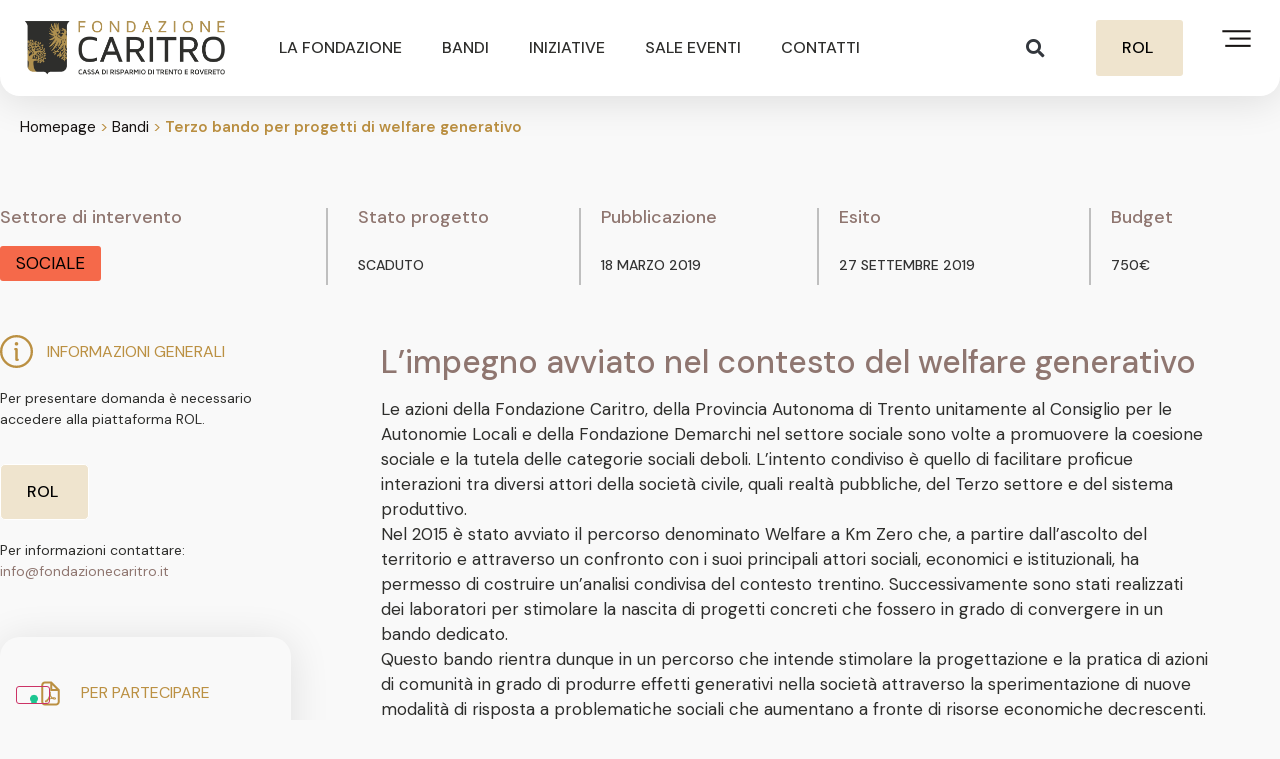

--- FILE ---
content_type: text/html; charset=UTF-8
request_url: https://www.fondazionecaritro.it/bandi/terzo-bando-per-progetti-di-welfare-generativo/
body_size: 42184
content:
<!doctype html>
<html lang="it-IT">
<head>
	<meta charset="UTF-8">
		<meta name="viewport" content="width=device-width, initial-scale=1">
	<link rel="profile" href="https://gmpg.org/xfn/11">
	<meta name='robots' content='index, follow, max-image-preview:large, max-snippet:-1, max-video-preview:-1' />

	<!-- This site is optimized with the Yoast SEO plugin v25.3.1 - https://yoast.com/wordpress/plugins/seo/ -->
	<title>Terzo bando per progetti di welfare generativo - Fondazione Caritro | Cassa di Risparmio di Trento e Rovereto</title>
	<link rel="canonical" href="https://www.fondazionecaritro.it/bandi/terzo-bando-per-progetti-di-welfare-generativo/" />
	<meta property="og:locale" content="it_IT" />
	<meta property="og:type" content="article" />
	<meta property="og:title" content="Terzo bando per progetti di welfare generativo - Fondazione Caritro | Cassa di Risparmio di Trento e Rovereto" />
	<meta property="og:url" content="https://www.fondazionecaritro.it/bandi/terzo-bando-per-progetti-di-welfare-generativo/" />
	<meta property="og:site_name" content="Fondazione Caritro | Cassa di Risparmio di Trento e Rovereto" />
	<meta property="article:modified_time" content="2023-02-27T13:24:31+00:00" />
	<meta name="twitter:card" content="summary_large_image" />
	<meta name="twitter:label1" content="Tempo di lettura stimato" />
	<meta name="twitter:data1" content="3 minuti" />
	<script type="application/ld+json" class="yoast-schema-graph">{"@context":"https://schema.org","@graph":[{"@type":"WebPage","@id":"https://www.fondazionecaritro.it/bandi/terzo-bando-per-progetti-di-welfare-generativo/","url":"https://www.fondazionecaritro.it/bandi/terzo-bando-per-progetti-di-welfare-generativo/","name":"Terzo bando per progetti di welfare generativo - Fondazione Caritro | Cassa di Risparmio di Trento e Rovereto","isPartOf":{"@id":"https://www.fondazionecaritro.it/#website"},"datePublished":"2019-03-18T11:47:52+00:00","dateModified":"2023-02-27T13:24:31+00:00","breadcrumb":{"@id":"https://www.fondazionecaritro.it/bandi/terzo-bando-per-progetti-di-welfare-generativo/#breadcrumb"},"inLanguage":"it-IT","potentialAction":[{"@type":"ReadAction","target":["https://www.fondazionecaritro.it/bandi/terzo-bando-per-progetti-di-welfare-generativo/"]}]},{"@type":"BreadcrumbList","@id":"https://www.fondazionecaritro.it/bandi/terzo-bando-per-progetti-di-welfare-generativo/#breadcrumb","itemListElement":[{"@type":"ListItem","position":1,"name":"Homepage","item":"https://www.fondazionecaritro.it/"},{"@type":"ListItem","position":2,"name":"Bandi","item":"https://www.fondazionecaritro.it/bandi/"},{"@type":"ListItem","position":3,"name":"Terzo bando per progetti di welfare generativo"}]},{"@type":"WebSite","@id":"https://www.fondazionecaritro.it/#website","url":"https://www.fondazionecaritro.it/","name":"Fondazione Caritro | Cassa di Risparmio di Trento e Rovereto","description":"","potentialAction":[{"@type":"SearchAction","target":{"@type":"EntryPoint","urlTemplate":"https://www.fondazionecaritro.it/?s={search_term_string}"},"query-input":{"@type":"PropertyValueSpecification","valueRequired":true,"valueName":"search_term_string"}}],"inLanguage":"it-IT"}]}</script>
	<!-- / Yoast SEO plugin. -->


<link rel='dns-prefetch' href='//cdn.iubenda.com' />
<link rel='dns-prefetch' href='//www.fondazionecaritro.it' />
<link rel="alternate" type="application/rss+xml" title="Fondazione Caritro | Cassa di Risparmio di Trento e Rovereto &raquo; Feed" href="https://www.fondazionecaritro.it/feed/" />
<link rel="alternate" type="application/rss+xml" title="Fondazione Caritro | Cassa di Risparmio di Trento e Rovereto &raquo; Feed dei commenti" href="https://www.fondazionecaritro.it/comments/feed/" />
<link rel="alternate" title="oEmbed (JSON)" type="application/json+oembed" href="https://www.fondazionecaritro.it/wp-json/oembed/1.0/embed?url=https%3A%2F%2Fwww.fondazionecaritro.it%2Fbandi%2Fterzo-bando-per-progetti-di-welfare-generativo%2F" />
<link rel="alternate" title="oEmbed (XML)" type="text/xml+oembed" href="https://www.fondazionecaritro.it/wp-json/oembed/1.0/embed?url=https%3A%2F%2Fwww.fondazionecaritro.it%2Fbandi%2Fterzo-bando-per-progetti-di-welfare-generativo%2F&#038;format=xml" />
<style id='wp-img-auto-sizes-contain-inline-css'>
img:is([sizes=auto i],[sizes^="auto," i]){contain-intrinsic-size:3000px 1500px}
/*# sourceURL=wp-img-auto-sizes-contain-inline-css */
</style>
<style id='wp-emoji-styles-inline-css'>

	img.wp-smiley, img.emoji {
		display: inline !important;
		border: none !important;
		box-shadow: none !important;
		height: 1em !important;
		width: 1em !important;
		margin: 0 0.07em !important;
		vertical-align: -0.1em !important;
		background: none !important;
		padding: 0 !important;
	}
/*# sourceURL=wp-emoji-styles-inline-css */
</style>
<link rel='stylesheet' id='wp-block-library-css' href='https://www.fondazionecaritro.it/wp-includes/css/dist/block-library/style.min.css?ver=6.9' media='all' />
<style id='wp-block-heading-inline-css'>
h1:where(.wp-block-heading).has-background,h2:where(.wp-block-heading).has-background,h3:where(.wp-block-heading).has-background,h4:where(.wp-block-heading).has-background,h5:where(.wp-block-heading).has-background,h6:where(.wp-block-heading).has-background{padding:1.25em 2.375em}h1.has-text-align-left[style*=writing-mode]:where([style*=vertical-lr]),h1.has-text-align-right[style*=writing-mode]:where([style*=vertical-rl]),h2.has-text-align-left[style*=writing-mode]:where([style*=vertical-lr]),h2.has-text-align-right[style*=writing-mode]:where([style*=vertical-rl]),h3.has-text-align-left[style*=writing-mode]:where([style*=vertical-lr]),h3.has-text-align-right[style*=writing-mode]:where([style*=vertical-rl]),h4.has-text-align-left[style*=writing-mode]:where([style*=vertical-lr]),h4.has-text-align-right[style*=writing-mode]:where([style*=vertical-rl]),h5.has-text-align-left[style*=writing-mode]:where([style*=vertical-lr]),h5.has-text-align-right[style*=writing-mode]:where([style*=vertical-rl]),h6.has-text-align-left[style*=writing-mode]:where([style*=vertical-lr]),h6.has-text-align-right[style*=writing-mode]:where([style*=vertical-rl]){rotate:180deg}
/*# sourceURL=https://www.fondazionecaritro.it/wp-includes/blocks/heading/style.min.css */
</style>
<style id='wp-block-paragraph-inline-css'>
.is-small-text{font-size:.875em}.is-regular-text{font-size:1em}.is-large-text{font-size:2.25em}.is-larger-text{font-size:3em}.has-drop-cap:not(:focus):first-letter{float:left;font-size:8.4em;font-style:normal;font-weight:100;line-height:.68;margin:.05em .1em 0 0;text-transform:uppercase}body.rtl .has-drop-cap:not(:focus):first-letter{float:none;margin-left:.1em}p.has-drop-cap.has-background{overflow:hidden}:root :where(p.has-background){padding:1.25em 2.375em}:where(p.has-text-color:not(.has-link-color)) a{color:inherit}p.has-text-align-left[style*="writing-mode:vertical-lr"],p.has-text-align-right[style*="writing-mode:vertical-rl"]{rotate:180deg}
/*# sourceURL=https://www.fondazionecaritro.it/wp-includes/blocks/paragraph/style.min.css */
</style>
<style id='global-styles-inline-css'>
:root{--wp--preset--aspect-ratio--square: 1;--wp--preset--aspect-ratio--4-3: 4/3;--wp--preset--aspect-ratio--3-4: 3/4;--wp--preset--aspect-ratio--3-2: 3/2;--wp--preset--aspect-ratio--2-3: 2/3;--wp--preset--aspect-ratio--16-9: 16/9;--wp--preset--aspect-ratio--9-16: 9/16;--wp--preset--color--black: #000000;--wp--preset--color--cyan-bluish-gray: #abb8c3;--wp--preset--color--white: #ffffff;--wp--preset--color--pale-pink: #f78da7;--wp--preset--color--vivid-red: #cf2e2e;--wp--preset--color--luminous-vivid-orange: #ff6900;--wp--preset--color--luminous-vivid-amber: #fcb900;--wp--preset--color--light-green-cyan: #7bdcb5;--wp--preset--color--vivid-green-cyan: #00d084;--wp--preset--color--pale-cyan-blue: #8ed1fc;--wp--preset--color--vivid-cyan-blue: #0693e3;--wp--preset--color--vivid-purple: #9b51e0;--wp--preset--gradient--vivid-cyan-blue-to-vivid-purple: linear-gradient(135deg,rgb(6,147,227) 0%,rgb(155,81,224) 100%);--wp--preset--gradient--light-green-cyan-to-vivid-green-cyan: linear-gradient(135deg,rgb(122,220,180) 0%,rgb(0,208,130) 100%);--wp--preset--gradient--luminous-vivid-amber-to-luminous-vivid-orange: linear-gradient(135deg,rgb(252,185,0) 0%,rgb(255,105,0) 100%);--wp--preset--gradient--luminous-vivid-orange-to-vivid-red: linear-gradient(135deg,rgb(255,105,0) 0%,rgb(207,46,46) 100%);--wp--preset--gradient--very-light-gray-to-cyan-bluish-gray: linear-gradient(135deg,rgb(238,238,238) 0%,rgb(169,184,195) 100%);--wp--preset--gradient--cool-to-warm-spectrum: linear-gradient(135deg,rgb(74,234,220) 0%,rgb(151,120,209) 20%,rgb(207,42,186) 40%,rgb(238,44,130) 60%,rgb(251,105,98) 80%,rgb(254,248,76) 100%);--wp--preset--gradient--blush-light-purple: linear-gradient(135deg,rgb(255,206,236) 0%,rgb(152,150,240) 100%);--wp--preset--gradient--blush-bordeaux: linear-gradient(135deg,rgb(254,205,165) 0%,rgb(254,45,45) 50%,rgb(107,0,62) 100%);--wp--preset--gradient--luminous-dusk: linear-gradient(135deg,rgb(255,203,112) 0%,rgb(199,81,192) 50%,rgb(65,88,208) 100%);--wp--preset--gradient--pale-ocean: linear-gradient(135deg,rgb(255,245,203) 0%,rgb(182,227,212) 50%,rgb(51,167,181) 100%);--wp--preset--gradient--electric-grass: linear-gradient(135deg,rgb(202,248,128) 0%,rgb(113,206,126) 100%);--wp--preset--gradient--midnight: linear-gradient(135deg,rgb(2,3,129) 0%,rgb(40,116,252) 100%);--wp--preset--font-size--small: 13px;--wp--preset--font-size--medium: 20px;--wp--preset--font-size--large: 36px;--wp--preset--font-size--x-large: 42px;--wp--preset--spacing--20: 0.44rem;--wp--preset--spacing--30: 0.67rem;--wp--preset--spacing--40: 1rem;--wp--preset--spacing--50: 1.5rem;--wp--preset--spacing--60: 2.25rem;--wp--preset--spacing--70: 3.38rem;--wp--preset--spacing--80: 5.06rem;--wp--preset--shadow--natural: 6px 6px 9px rgba(0, 0, 0, 0.2);--wp--preset--shadow--deep: 12px 12px 50px rgba(0, 0, 0, 0.4);--wp--preset--shadow--sharp: 6px 6px 0px rgba(0, 0, 0, 0.2);--wp--preset--shadow--outlined: 6px 6px 0px -3px rgb(255, 255, 255), 6px 6px rgb(0, 0, 0);--wp--preset--shadow--crisp: 6px 6px 0px rgb(0, 0, 0);}:where(.is-layout-flex){gap: 0.5em;}:where(.is-layout-grid){gap: 0.5em;}body .is-layout-flex{display: flex;}.is-layout-flex{flex-wrap: wrap;align-items: center;}.is-layout-flex > :is(*, div){margin: 0;}body .is-layout-grid{display: grid;}.is-layout-grid > :is(*, div){margin: 0;}:where(.wp-block-columns.is-layout-flex){gap: 2em;}:where(.wp-block-columns.is-layout-grid){gap: 2em;}:where(.wp-block-post-template.is-layout-flex){gap: 1.25em;}:where(.wp-block-post-template.is-layout-grid){gap: 1.25em;}.has-black-color{color: var(--wp--preset--color--black) !important;}.has-cyan-bluish-gray-color{color: var(--wp--preset--color--cyan-bluish-gray) !important;}.has-white-color{color: var(--wp--preset--color--white) !important;}.has-pale-pink-color{color: var(--wp--preset--color--pale-pink) !important;}.has-vivid-red-color{color: var(--wp--preset--color--vivid-red) !important;}.has-luminous-vivid-orange-color{color: var(--wp--preset--color--luminous-vivid-orange) !important;}.has-luminous-vivid-amber-color{color: var(--wp--preset--color--luminous-vivid-amber) !important;}.has-light-green-cyan-color{color: var(--wp--preset--color--light-green-cyan) !important;}.has-vivid-green-cyan-color{color: var(--wp--preset--color--vivid-green-cyan) !important;}.has-pale-cyan-blue-color{color: var(--wp--preset--color--pale-cyan-blue) !important;}.has-vivid-cyan-blue-color{color: var(--wp--preset--color--vivid-cyan-blue) !important;}.has-vivid-purple-color{color: var(--wp--preset--color--vivid-purple) !important;}.has-black-background-color{background-color: var(--wp--preset--color--black) !important;}.has-cyan-bluish-gray-background-color{background-color: var(--wp--preset--color--cyan-bluish-gray) !important;}.has-white-background-color{background-color: var(--wp--preset--color--white) !important;}.has-pale-pink-background-color{background-color: var(--wp--preset--color--pale-pink) !important;}.has-vivid-red-background-color{background-color: var(--wp--preset--color--vivid-red) !important;}.has-luminous-vivid-orange-background-color{background-color: var(--wp--preset--color--luminous-vivid-orange) !important;}.has-luminous-vivid-amber-background-color{background-color: var(--wp--preset--color--luminous-vivid-amber) !important;}.has-light-green-cyan-background-color{background-color: var(--wp--preset--color--light-green-cyan) !important;}.has-vivid-green-cyan-background-color{background-color: var(--wp--preset--color--vivid-green-cyan) !important;}.has-pale-cyan-blue-background-color{background-color: var(--wp--preset--color--pale-cyan-blue) !important;}.has-vivid-cyan-blue-background-color{background-color: var(--wp--preset--color--vivid-cyan-blue) !important;}.has-vivid-purple-background-color{background-color: var(--wp--preset--color--vivid-purple) !important;}.has-black-border-color{border-color: var(--wp--preset--color--black) !important;}.has-cyan-bluish-gray-border-color{border-color: var(--wp--preset--color--cyan-bluish-gray) !important;}.has-white-border-color{border-color: var(--wp--preset--color--white) !important;}.has-pale-pink-border-color{border-color: var(--wp--preset--color--pale-pink) !important;}.has-vivid-red-border-color{border-color: var(--wp--preset--color--vivid-red) !important;}.has-luminous-vivid-orange-border-color{border-color: var(--wp--preset--color--luminous-vivid-orange) !important;}.has-luminous-vivid-amber-border-color{border-color: var(--wp--preset--color--luminous-vivid-amber) !important;}.has-light-green-cyan-border-color{border-color: var(--wp--preset--color--light-green-cyan) !important;}.has-vivid-green-cyan-border-color{border-color: var(--wp--preset--color--vivid-green-cyan) !important;}.has-pale-cyan-blue-border-color{border-color: var(--wp--preset--color--pale-cyan-blue) !important;}.has-vivid-cyan-blue-border-color{border-color: var(--wp--preset--color--vivid-cyan-blue) !important;}.has-vivid-purple-border-color{border-color: var(--wp--preset--color--vivid-purple) !important;}.has-vivid-cyan-blue-to-vivid-purple-gradient-background{background: var(--wp--preset--gradient--vivid-cyan-blue-to-vivid-purple) !important;}.has-light-green-cyan-to-vivid-green-cyan-gradient-background{background: var(--wp--preset--gradient--light-green-cyan-to-vivid-green-cyan) !important;}.has-luminous-vivid-amber-to-luminous-vivid-orange-gradient-background{background: var(--wp--preset--gradient--luminous-vivid-amber-to-luminous-vivid-orange) !important;}.has-luminous-vivid-orange-to-vivid-red-gradient-background{background: var(--wp--preset--gradient--luminous-vivid-orange-to-vivid-red) !important;}.has-very-light-gray-to-cyan-bluish-gray-gradient-background{background: var(--wp--preset--gradient--very-light-gray-to-cyan-bluish-gray) !important;}.has-cool-to-warm-spectrum-gradient-background{background: var(--wp--preset--gradient--cool-to-warm-spectrum) !important;}.has-blush-light-purple-gradient-background{background: var(--wp--preset--gradient--blush-light-purple) !important;}.has-blush-bordeaux-gradient-background{background: var(--wp--preset--gradient--blush-bordeaux) !important;}.has-luminous-dusk-gradient-background{background: var(--wp--preset--gradient--luminous-dusk) !important;}.has-pale-ocean-gradient-background{background: var(--wp--preset--gradient--pale-ocean) !important;}.has-electric-grass-gradient-background{background: var(--wp--preset--gradient--electric-grass) !important;}.has-midnight-gradient-background{background: var(--wp--preset--gradient--midnight) !important;}.has-small-font-size{font-size: var(--wp--preset--font-size--small) !important;}.has-medium-font-size{font-size: var(--wp--preset--font-size--medium) !important;}.has-large-font-size{font-size: var(--wp--preset--font-size--large) !important;}.has-x-large-font-size{font-size: var(--wp--preset--font-size--x-large) !important;}
/*# sourceURL=global-styles-inline-css */
</style>

<style id='classic-theme-styles-inline-css'>
/*! This file is auto-generated */
.wp-block-button__link{color:#fff;background-color:#32373c;border-radius:9999px;box-shadow:none;text-decoration:none;padding:calc(.667em + 2px) calc(1.333em + 2px);font-size:1.125em}.wp-block-file__button{background:#32373c;color:#fff;text-decoration:none}
/*# sourceURL=/wp-includes/css/classic-themes.min.css */
</style>
<link rel='stylesheet' id='jet-engine-frontend-css' href='https://www.fondazionecaritro.it/wp-content/plugins/jet-engine/assets/css/frontend.css?ver=3.4.2' media='all' />
<link rel='stylesheet' id='ae-pro-css-css' href='https://www.fondazionecaritro.it/wp-content/plugins/anywhere-elementor-pro/includes/assets/css/ae-pro.min.css?ver=2.25.5' media='all' />
<link rel='stylesheet' id='som_lost_password_style-css' href='https://www.fondazionecaritro.it/wp-content/plugins/frontend-reset-password/assets/css/password-lost.css?ver=6.9' media='all' />
<link rel='stylesheet' id='eae-css-css' href='https://www.fondazionecaritro.it/wp-content/plugins/addon-elements-for-elementor-page-builder/assets/css/eae.min.css?ver=1.13.3' media='all' />
<link rel='stylesheet' id='eae-peel-css-css' href='https://www.fondazionecaritro.it/wp-content/plugins/addon-elements-for-elementor-page-builder/assets/lib/peel/peel.css?ver=1.13.3' media='all' />
<link rel='stylesheet' id='qi-addons-for-elementor-grid-style-css' href='https://www.fondazionecaritro.it/wp-content/plugins/qi-addons-for-elementor/assets/css/grid.min.css?ver=1.8.1' media='all' />
<link rel='stylesheet' id='qi-addons-for-elementor-helper-parts-style-css' href='https://www.fondazionecaritro.it/wp-content/plugins/qi-addons-for-elementor/assets/css/helper-parts.min.css?ver=1.8.1' media='all' />
<link rel='stylesheet' id='qi-addons-for-elementor-style-css' href='https://www.fondazionecaritro.it/wp-content/plugins/qi-addons-for-elementor/assets/css/main.min.css?ver=1.8.1' media='all' />
<link rel='stylesheet' id='vegas-css-css' href='https://www.fondazionecaritro.it/wp-content/plugins/anywhere-elementor-pro/includes/assets/lib/vegas/vegas.min.css?ver=2.4.0' media='all' />
<link rel='stylesheet' id='hello-elementor-css' href='https://www.fondazionecaritro.it/wp-content/themes/hello-elementor/style.min.css?ver=2.6.1' media='all' />
<link rel='stylesheet' id='hello-elementor-theme-style-css' href='https://www.fondazionecaritro.it/wp-content/themes/hello-elementor/theme.min.css?ver=2.6.1' media='all' />
<link rel='stylesheet' id='elementor-frontend-css' href='https://www.fondazionecaritro.it/wp-content/plugins/elementor/assets/css/frontend-lite.min.css?ver=3.20.4' media='all' />
<link rel='stylesheet' id='elementor-post-17-css' href='https://www.fondazionecaritro.it/wp-content/uploads/elementor/css/post-17.css?ver=1768494513' media='all' />
<link rel='stylesheet' id='jet-popup-frontend-css' href='https://www.fondazionecaritro.it/wp-content/plugins/jet-popup/assets/css/jet-popup-frontend.css?ver=2.0.3.1' media='all' />
<link rel='stylesheet' id='jet-elements-css' href='https://www.fondazionecaritro.it/wp-content/plugins/jet-elements/assets/css/jet-elements.css?ver=2.6.17.1' media='all' />
<link rel='stylesheet' id='jet-elements-skin-css' href='https://www.fondazionecaritro.it/wp-content/plugins/jet-elements/assets/css/jet-elements-skin.css?ver=2.6.17.1' media='all' />
<link rel='stylesheet' id='elementor-icons-css' href='https://www.fondazionecaritro.it/wp-content/plugins/elementor/assets/lib/eicons/css/elementor-icons.min.css?ver=5.29.0' media='all' />
<link rel='stylesheet' id='swiper-css' href='https://www.fondazionecaritro.it/wp-content/plugins/qi-addons-for-elementor/assets/plugins/swiper/8.4.5/swiper.min.css?ver=6.9' media='all' />
<link rel='stylesheet' id='dashicons-css' href='https://www.fondazionecaritro.it/wp-includes/css/dashicons.min.css?ver=6.9' media='all' />
<link rel='stylesheet' id='elementor-pro-css' href='https://www.fondazionecaritro.it/wp-content/plugins/elementor-pro/assets/css/frontend-lite.min.css?ver=3.20.3' media='all' />
<link rel='stylesheet' id='jet-tricks-frontend-css' href='https://www.fondazionecaritro.it/wp-content/plugins/jet-tricks/assets/css/jet-tricks-frontend.css?ver=1.4.8' media='all' />
<link rel='stylesheet' id='elementor-global-css' href='https://www.fondazionecaritro.it/wp-content/uploads/elementor/css/global.css?ver=1768494517' media='all' />
<link rel='stylesheet' id='elementor-post-23-css' href='https://www.fondazionecaritro.it/wp-content/uploads/elementor/css/post-23.css?ver=1768494518' media='all' />
<link rel='stylesheet' id='elementor-post-263-css' href='https://www.fondazionecaritro.it/wp-content/uploads/elementor/css/post-263.css?ver=1768494518' media='all' />
<link rel='stylesheet' id='elementor-post-739-css' href='https://www.fondazionecaritro.it/wp-content/uploads/elementor/css/post-739.css?ver=1768494631' media='all' />
<link rel='stylesheet' id='elementor-post-311-css' href='https://www.fondazionecaritro.it/wp-content/uploads/elementor/css/post-311.css?ver=1768494631' media='all' />
<link rel='stylesheet' id='elementor-post-6244-css' href='https://www.fondazionecaritro.it/wp-content/uploads/elementor/css/post-6244.css?ver=1768494518' media='all' />
<link rel='stylesheet' id='elementor-post-6238-css' href='https://www.fondazionecaritro.it/wp-content/uploads/elementor/css/post-6238.css?ver=1768494518' media='all' />
<link rel='stylesheet' id='elementor-post-6232-css' href='https://www.fondazionecaritro.it/wp-content/uploads/elementor/css/post-6232.css?ver=1768494518' media='all' />
<link rel='stylesheet' id='elementor-post-6225-css' href='https://www.fondazionecaritro.it/wp-content/uploads/elementor/css/post-6225.css?ver=1768494518' media='all' />
<link rel='stylesheet' id='elementor-post-6219-css' href='https://www.fondazionecaritro.it/wp-content/uploads/elementor/css/post-6219.css?ver=1768494518' media='all' />
<link rel='stylesheet' id='elementor-post-6214-css' href='https://www.fondazionecaritro.it/wp-content/uploads/elementor/css/post-6214.css?ver=1768494518' media='all' />
<link rel='stylesheet' id='elementor-post-6209-css' href='https://www.fondazionecaritro.it/wp-content/uploads/elementor/css/post-6209.css?ver=1768494518' media='all' />
<link rel='stylesheet' id='elementor-post-6203-css' href='https://www.fondazionecaritro.it/wp-content/uploads/elementor/css/post-6203.css?ver=1768494518' media='all' />
<link rel='stylesheet' id='elementor-post-6197-css' href='https://www.fondazionecaritro.it/wp-content/uploads/elementor/css/post-6197.css?ver=1768494518' media='all' />
<link rel='stylesheet' id='elementor-post-6192-css' href='https://www.fondazionecaritro.it/wp-content/uploads/elementor/css/post-6192.css?ver=1768494518' media='all' />
<link rel='stylesheet' id='elementor-post-6186-css' href='https://www.fondazionecaritro.it/wp-content/uploads/elementor/css/post-6186.css?ver=1768494518' media='all' />
<link rel='stylesheet' id='elementor-post-6178-css' href='https://www.fondazionecaritro.it/wp-content/uploads/elementor/css/post-6178.css?ver=1768494518' media='all' />
<link rel='stylesheet' id='elementor-post-6173-css' href='https://www.fondazionecaritro.it/wp-content/uploads/elementor/css/post-6173.css?ver=1768494519' media='all' />
<link rel='stylesheet' id='elementor-post-6166-css' href='https://www.fondazionecaritro.it/wp-content/uploads/elementor/css/post-6166.css?ver=1768494519' media='all' />
<link rel='stylesheet' id='elementor-post-6160-css' href='https://www.fondazionecaritro.it/wp-content/uploads/elementor/css/post-6160.css?ver=1768494519' media='all' />
<link rel='stylesheet' id='elementor-post-6136-css' href='https://www.fondazionecaritro.it/wp-content/uploads/elementor/css/post-6136.css?ver=1768494519' media='all' />
<link rel='stylesheet' id='elementor-post-6130-css' href='https://www.fondazionecaritro.it/wp-content/uploads/elementor/css/post-6130.css?ver=1768494519' media='all' />
<link rel='stylesheet' id='elementor-post-6123-css' href='https://www.fondazionecaritro.it/wp-content/uploads/elementor/css/post-6123.css?ver=1768494519' media='all' />
<link rel='stylesheet' id='elementor-post-6117-css' href='https://www.fondazionecaritro.it/wp-content/uploads/elementor/css/post-6117.css?ver=1768494519' media='all' />
<link rel='stylesheet' id='ics-calendar-css' href='https://www.fondazionecaritro.it/wp-content/plugins/ics-calendar/assets/style.min.css?ver=11.5.12.3' media='all' />
<style id='kadence-blocks-global-variables-inline-css'>
:root {--global-kb-font-size-sm:clamp(0.8rem, 0.73rem + 0.217vw, 0.9rem);--global-kb-font-size-md:clamp(1.1rem, 0.995rem + 0.326vw, 1.25rem);--global-kb-font-size-lg:clamp(1.75rem, 1.576rem + 0.543vw, 2rem);--global-kb-font-size-xl:clamp(2.25rem, 1.728rem + 1.63vw, 3rem);--global-kb-font-size-xxl:clamp(2.5rem, 1.456rem + 3.26vw, 4rem);--global-kb-font-size-xxxl:clamp(2.75rem, 0.489rem + 7.065vw, 6rem);}:root {--global-palette1: #3182CE;--global-palette2: #2B6CB0;--global-palette3: #1A202C;--global-palette4: #2D3748;--global-palette5: #4A5568;--global-palette6: #718096;--global-palette7: #EDF2F7;--global-palette8: #F7FAFC;--global-palette9: #ffffff;}
/*# sourceURL=kadence-blocks-global-variables-inline-css */
</style>
<link rel='stylesheet' id='eael-general-css' href='https://www.fondazionecaritro.it/wp-content/plugins/essential-addons-for-elementor-lite/assets/front-end/css/view/general.min.css?ver=5.9.15' media='all' />
<link rel='stylesheet' id='sib-front-css-css' href='https://www.fondazionecaritro.it/wp-content/plugins/mailin/css/mailin-front.css?ver=6.9' media='all' />
<link rel='stylesheet' id='google-fonts-1-css' href='https://fonts.googleapis.com/css?family=DM+Sans%3A100%2C100italic%2C200%2C200italic%2C300%2C300italic%2C400%2C400italic%2C500%2C500italic%2C600%2C600italic%2C700%2C700italic%2C800%2C800italic%2C900%2C900italic%7CWork+Sans%3A100%2C100italic%2C200%2C200italic%2C300%2C300italic%2C400%2C400italic%2C500%2C500italic%2C600%2C600italic%2C700%2C700italic%2C800%2C800italic%2C900%2C900italic&#038;display=swap&#038;ver=6.9' media='all' />
<link rel='stylesheet' id='elementor-icons-shared-0-css' href='https://www.fondazionecaritro.it/wp-content/plugins/elementor/assets/lib/font-awesome/css/fontawesome.min.css?ver=5.15.3' media='all' />
<link rel='stylesheet' id='elementor-icons-fa-solid-css' href='https://www.fondazionecaritro.it/wp-content/plugins/elementor/assets/lib/font-awesome/css/solid.min.css?ver=5.15.3' media='all' />
<link rel='stylesheet' id='elementor-icons-fa-brands-css' href='https://www.fondazionecaritro.it/wp-content/plugins/elementor/assets/lib/font-awesome/css/brands.min.css?ver=5.15.3' media='all' />
<link rel="preconnect" href="https://fonts.gstatic.com/" crossorigin><!--n2css--><!--n2js-->
<script  type="text/javascript" class=" _iub_cs_skip" id="iubenda-head-inline-scripts-0">
var _iub = _iub || [];
_iub.csConfiguration = {
    "askConsentAtCookiePolicyUpdate": true,
    "countryDetection": true,
    "enableFadp": true,
    "enableLgpd": true,
    "enableUspr": true,
    "floatingPreferencesButtonDisplay": "bottom-left",
    "lgpdAppliesGlobally": false,
    "perPurposeConsent": true,
    "siteId": 3303630,
    "whitelabel": false,
    "cookiePolicyId": 71677811,
    "lang": "it",
    "banner": {
        "acceptButtonCaptionColor": "#000000",
        "acceptButtonColor": "#EFE4CE",
        "acceptButtonDisplay": true,
        "backgroundColor": "#2E2E2C",
        "backgroundOverlay": true,
        "closeButtonDisplay": false,
        "customizeButtonColor": "#8F7670",
        "customizeButtonDisplay": true,
        "explicitWithdrawal": true,
        "listPurposes": true,
        "position": "float-bottom-center",
        "rejectButtonCaptionColor": "#000000",
        "rejectButtonColor": "#EFE4CE",
        "rejectButtonDisplay": true
    },
    "callback": {
        onPreferenceExpressedOrNotNeeded: function(preference) {
            dataLayer.push({
                iubenda_ccpa_opted_out: _iub.cs.api.isCcpaOptedOut()
            });
            if (!preference) {
                dataLayer.push({
                    event: "iubenda_preference_not_needed"
                });
            } else {
                if (preference.consent === true) {
                    dataLayer.push({
                        event: "iubenda_consent_given"
                    });
                } else if (preference.consent === false) {
                    dataLayer.push({
                        event: "iubenda_consent_rejected"
                    });
                } else if (preference.purposes) {
                    for (var purposeId in preference.purposes) {
                        if (preference.purposes[purposeId]) {
                            dataLayer.push({
                                event: "iubenda_consent_given_purpose_" + purposeId
                            });
                        }
                    }
                }
            }
        }
    }
};

//# sourceURL=iubenda-head-inline-scripts-0
</script>
<script  type="text/javascript" class=" _iub_cs_skip" src="//cdn.iubenda.com/cs/gpp/stub.js?ver=3.12.3" id="iubenda-head-scripts-1-js"></script>
<script  type="text/javascript" charset="UTF-8" async="" class=" _iub_cs_skip" src="//cdn.iubenda.com/cs/iubenda_cs.js?ver=3.12.3" id="iubenda-head-scripts-2-js"></script>
<script src="https://www.fondazionecaritro.it/wp-includes/js/jquery/jquery.min.js?ver=3.7.1" id="jquery-core-js"></script>
<script src="https://www.fondazionecaritro.it/wp-includes/js/jquery/jquery-migrate.min.js?ver=3.4.1" id="jquery-migrate-js"></script>
<script src="https://www.fondazionecaritro.it/wp-content/plugins/addon-elements-for-elementor-page-builder/assets/js/iconHelper.js?ver=1.0" id="eae-iconHelper-js"></script>
<script src="https://www.fondazionecaritro.it/wp-content/plugins/customer-area/libs/js/bower/select2/select2.min.js?ver=8.2.5" id="jquery.select2-js"></script>
<script src="https://www.fondazionecaritro.it/wp-content/plugins/customer-area/libs/js/bower/select2/i18n/it.js?ver=8.2.5" id="jquery.select2.locale-js"></script>
<script id="sib-front-js-js-extra">
var sibErrMsg = {"invalidMail":"Please fill out valid email address","requiredField":"Please fill out required fields","invalidDateFormat":"Please fill out valid date format","invalidSMSFormat":"Please fill out valid phone number"};
var ajax_sib_front_object = {"ajax_url":"https://www.fondazionecaritro.it/wp-admin/admin-ajax.php","ajax_nonce":"9a3cfeb4ed","flag_url":"https://www.fondazionecaritro.it/wp-content/plugins/mailin/img/flags/"};
//# sourceURL=sib-front-js-js-extra
</script>
<script src="https://www.fondazionecaritro.it/wp-content/plugins/mailin/js/mailin-front.js?ver=1750671574" id="sib-front-js-js"></script>
<link rel="https://api.w.org/" href="https://www.fondazionecaritro.it/wp-json/" /><link rel="alternate" title="JSON" type="application/json" href="https://www.fondazionecaritro.it/wp-json/wp/v2/bandi/3984" /><link rel="EditURI" type="application/rsd+xml" title="RSD" href="https://www.fondazionecaritro.it/xmlrpc.php?rsd" />
<meta name="generator" content="WordPress 6.9" />
<link rel='shortlink' href='https://www.fondazionecaritro.it/?p=3984' />
<style>
.som-password-error-message,
.som-password-sent-message {
	background-color: #efe4ce;
	border-color: #efe4ce;
}
</style>
<meta name="generator" content="Elementor 3.20.4; features: e_optimized_assets_loading, e_optimized_css_loading, additional_custom_breakpoints, block_editor_assets_optimize, e_image_loading_optimization; settings: css_print_method-external, google_font-enabled, font_display-swap">
<!-- Google Tag Manager -->
<script>(function(w,d,s,l,i){w[l]=w[l]||[];w[l].push({'gtm.start':
new Date().getTime(),event:'gtm.js'});var f=d.getElementsByTagName(s)[0],
j=d.createElement(s),dl=l!='dataLayer'?'&l='+l:'';j.async=true;j.src=
'https://www.googletagmanager.com/gtm.js?id='+i+dl;f.parentNode.insertBefore(j,f);
})(window,document,'script','dataLayer','GTM-PCMV5Q7');</script>
<!-- End Google Tag Manager -->
<meta name="generator" content="Powered by Slider Revolution 6.6.7 - responsive, Mobile-Friendly Slider Plugin for WordPress with comfortable drag and drop interface." />
<link rel="icon" href="https://www.fondazionecaritro.it/wp-content/uploads/2022/12/ms-icon-310x310-1-150x150.png" sizes="32x32" />
<link rel="icon" href="https://www.fondazionecaritro.it/wp-content/uploads/2022/12/ms-icon-310x310-1-300x300.png" sizes="192x192" />
<link rel="apple-touch-icon" href="https://www.fondazionecaritro.it/wp-content/uploads/2022/12/ms-icon-310x310-1-300x300.png" />
<meta name="msapplication-TileImage" content="https://www.fondazionecaritro.it/wp-content/uploads/2022/12/ms-icon-310x310-1-300x300.png" />
<script>function setREVStartSize(e){
			//window.requestAnimationFrame(function() {
				window.RSIW = window.RSIW===undefined ? window.innerWidth : window.RSIW;
				window.RSIH = window.RSIH===undefined ? window.innerHeight : window.RSIH;
				try {
					var pw = document.getElementById(e.c).parentNode.offsetWidth,
						newh;
					pw = pw===0 || isNaN(pw) || (e.l=="fullwidth" || e.layout=="fullwidth") ? window.RSIW : pw;
					e.tabw = e.tabw===undefined ? 0 : parseInt(e.tabw);
					e.thumbw = e.thumbw===undefined ? 0 : parseInt(e.thumbw);
					e.tabh = e.tabh===undefined ? 0 : parseInt(e.tabh);
					e.thumbh = e.thumbh===undefined ? 0 : parseInt(e.thumbh);
					e.tabhide = e.tabhide===undefined ? 0 : parseInt(e.tabhide);
					e.thumbhide = e.thumbhide===undefined ? 0 : parseInt(e.thumbhide);
					e.mh = e.mh===undefined || e.mh=="" || e.mh==="auto" ? 0 : parseInt(e.mh,0);
					if(e.layout==="fullscreen" || e.l==="fullscreen")
						newh = Math.max(e.mh,window.RSIH);
					else{
						e.gw = Array.isArray(e.gw) ? e.gw : [e.gw];
						for (var i in e.rl) if (e.gw[i]===undefined || e.gw[i]===0) e.gw[i] = e.gw[i-1];
						e.gh = e.el===undefined || e.el==="" || (Array.isArray(e.el) && e.el.length==0)? e.gh : e.el;
						e.gh = Array.isArray(e.gh) ? e.gh : [e.gh];
						for (var i in e.rl) if (e.gh[i]===undefined || e.gh[i]===0) e.gh[i] = e.gh[i-1];
											
						var nl = new Array(e.rl.length),
							ix = 0,
							sl;
						e.tabw = e.tabhide>=pw ? 0 : e.tabw;
						e.thumbw = e.thumbhide>=pw ? 0 : e.thumbw;
						e.tabh = e.tabhide>=pw ? 0 : e.tabh;
						e.thumbh = e.thumbhide>=pw ? 0 : e.thumbh;
						for (var i in e.rl) nl[i] = e.rl[i]<window.RSIW ? 0 : e.rl[i];
						sl = nl[0];
						for (var i in nl) if (sl>nl[i] && nl[i]>0) { sl = nl[i]; ix=i;}
						var m = pw>(e.gw[ix]+e.tabw+e.thumbw) ? 1 : (pw-(e.tabw+e.thumbw)) / (e.gw[ix]);
						newh =  (e.gh[ix] * m) + (e.tabh + e.thumbh);
					}
					var el = document.getElementById(e.c);
					if (el!==null && el) el.style.height = newh+"px";
					el = document.getElementById(e.c+"_wrapper");
					if (el!==null && el) {
						el.style.height = newh+"px";
						el.style.display = "block";
					}
				} catch(e){
					console.log("Failure at Presize of Slider:" + e)
				}
			//});
		  };</script>
		<style id="wp-custom-css">
			a {color: #8F7670;}

.breadcrumb_last {font-weight:600;}



/* area riservata */
li.file-wrap{
    display: flex;
    padding: 10px;
    justify-content: space-between;
    border-bottom: 1px solid #d6d6d6;
}


.cuar-css-wrapper.cuar_private_file{
	border: none !important
}

.cuar_private_file .cuar-sc-list-container ul{
    display: flex;
    flex-direction: column;
}

#reset-pwd-caritro fieldset{
	border: none;
	padding: 0;
}

#reset-pwd-caritro legend{
display: none
}

#reset-pwd-caritro #reset-pass-submit{
	background-color: var( --e-global-color-f95be4f );
	color: #fff;
	
    font-family: var(--e-global-typography-accent-font-family ), Sans-serif;
    font-weight: var(--e-global-typography-accent-font-weight );
	font-size: 15px;
}

#reset-pwd-caritro #reset-pass-submit:hover{
	background-color: var( --e-global-color-f95be4f );
		color: #fff;
}

.somfrp-lost-pass-form-text{
	
    color: var(--e-global-color-text );
    font-family: var(--e-global-typography-text-font-family ), Sans-serif;
    font-weight: var(--e-global-typography-text-font-weight );
}


/* calendario */
.ics-calendar-month-grid .today .day {
    background: #EFE4CE;
	color: #2E2E2C;
}

.ics-calendar-label{	
    font-family: "DM Sans", Sans-serif;
    font-size: 22px;
    font-weight: 700;
}

.ics-calendar-month-grid th {
    background: #efe4ce;
}

.ics-calendar-month-grid .today .day *{
	color: #2E2E2C;
}

.ics-calendar-month-grid .day {
	background: #fbf7f1;}

span.diamante-form{
	background-image: url("data:image/svg+xml,%3Csvg xmlns='http://www.w3.org/2000/svg' width='14' height='14' viewBox='0 0 14 14' fill='none'%3E%3Crect x='7.28369' y='-0.0653687' width='10' height='10' rx='2' transform='rotate(47.2992 7.28369 -0.0653687)' fill='%238F7670'%3E%3C/rect%3E%3C/svg%3E");
    width: 20px;
    display: inline-block;
    height: 20px;
    background-size: contain;
    background-repeat: no-repeat;
    background-position: center;
    margin-right: 10px;
}

@media all and (max-width: 767px){

	#form-presenta-progetto .e-form__buttons{
		flex-wrap: nowrap;
	}
}

.page-id-1065 .eae-modal-content {
    padding: 0px !important;
}

.bp-popup .eae-close{
	display: none;
}

.eae-close:before {
	right: 0;
	left: auto;
}

/* Excerpt 02.05.2024 */
.dce-excerpt img{
	display: none;
}		</style>
		<link rel='stylesheet' id='elementor-icons-fa-regular-css' href='https://www.fondazionecaritro.it/wp-content/plugins/elementor/assets/lib/font-awesome/css/regular.min.css?ver=5.15.3' media='all' />
<link rel='stylesheet' id='elementor-post-2105-css' href='https://www.fondazionecaritro.it/wp-content/uploads/elementor/css/post-2105.css?ver=1768494519' media='all' />
<link rel='stylesheet' id='elementor-post-2237-css' href='https://www.fondazionecaritro.it/wp-content/uploads/elementor/css/post-2237.css?ver=1768494520' media='all' />
<link rel='stylesheet' id='elementor-post-2211-css' href='https://www.fondazionecaritro.it/wp-content/uploads/elementor/css/post-2211.css?ver=1768494520' media='all' />
<link rel='stylesheet' id='elementor-post-2216-css' href='https://www.fondazionecaritro.it/wp-content/uploads/elementor/css/post-2216.css?ver=1768494520' media='all' />
<link rel='stylesheet' id='elementor-post-2219-css' href='https://www.fondazionecaritro.it/wp-content/uploads/elementor/css/post-2219.css?ver=1768494520' media='all' />
<link rel='stylesheet' id='elementor-post-2220-css' href='https://www.fondazionecaritro.it/wp-content/uploads/elementor/css/post-2220.css?ver=1768494520' media='all' />
<link rel='stylesheet' id='elementor-post-2227-css' href='https://www.fondazionecaritro.it/wp-content/uploads/elementor/css/post-2227.css?ver=1768494520' media='all' />
<link rel='stylesheet' id='elementor-post-2275-css' href='https://www.fondazionecaritro.it/wp-content/uploads/elementor/css/post-2275.css?ver=1768494520' media='all' />
<link rel='stylesheet' id='elementor-post-727-css' href='https://www.fondazionecaritro.it/wp-content/uploads/elementor/css/post-727.css?ver=1768494520' media='all' />
<link rel='stylesheet' id='elementor-post-1363-css' href='https://www.fondazionecaritro.it/wp-content/uploads/elementor/css/post-1363.css?ver=1768494520' media='all' />
<link rel='stylesheet' id='e-animations-css' href='https://www.fondazionecaritro.it/wp-content/plugins/elementor/assets/lib/animations/animations.min.css?ver=3.20.4' media='all' />
<link rel='stylesheet' id='rs-plugin-settings-css' href='https://www.fondazionecaritro.it/wp-content/plugins/revslider/public/assets/css/rs6.css?ver=6.6.7' media='all' />
<style id='rs-plugin-settings-inline-css'>
#rs-demo-id {}
/*# sourceURL=rs-plugin-settings-inline-css */
</style>
</head>
<body class="wp-singular bandi-template-default single single-bandi postid-3984 wp-theme-hello-elementor qodef-qi--no-touch qi-addons-for-elementor-1.8.1 elementor-default elementor-kit-17 elementor-page-739">

<!-- Google Tag Manager (noscript) -->
<noscript><iframe src="https://www.googletagmanager.com/ns.html?id=GTM-PCMV5Q7"
height="0" width="0" style="display:none;visibility:hidden"></iframe></noscript>
<!-- End Google Tag Manager (noscript) -->

<a class="skip-link screen-reader-text" href="#content">
	Vai al contenuto</a>

		<div data-elementor-type="header" data-elementor-id="23" class="elementor elementor-23 elementor-location-header" data-elementor-post-type="elementor_library">
					<section class="has_ae_slider elementor-section elementor-top-section elementor-element elementor-element-88509a7 elementor-section-boxed elementor-section-height-default elementor-section-height-default ae-bg-gallery-type-default" data-dce-background-color="#FFFFFF" data-id="88509a7" data-element_type="section" data-settings="{&quot;jet_parallax_layout_list&quot;:[],&quot;background_background&quot;:&quot;classic&quot;,&quot;sticky&quot;:&quot;top&quot;,&quot;sticky_effects_offset&quot;:90,&quot;sticky_on&quot;:[&quot;desktop&quot;,&quot;tablet&quot;,&quot;mobile&quot;],&quot;sticky_offset&quot;:0}">
						<div class="elementor-container elementor-column-gap-default">
					<div class="has_ae_slider elementor-column elementor-col-20 elementor-top-column elementor-element elementor-element-3a3ceb9 ae-bg-gallery-type-default" data-id="3a3ceb9" data-element_type="column">
			<div class="elementor-widget-wrap elementor-element-populated">
						<div class="elementor-element elementor-element-bc632c2 elementor-widget elementor-widget-image" data-id="bc632c2" data-element_type="widget" data-widget_type="image.default">
				<div class="elementor-widget-container">
			<style>/*! elementor - v3.20.0 - 10-04-2024 */
.elementor-widget-image{text-align:center}.elementor-widget-image a{display:inline-block}.elementor-widget-image a img[src$=".svg"]{width:48px}.elementor-widget-image img{vertical-align:middle;display:inline-block}</style>											<a href="https://www.fondazionecaritro.it">
							<img width="400" height="109" src="https://www.fondazionecaritro.it/wp-content/uploads/2022/12/FC_logo_colori_trasparente-1-1.png" class="attachment-large size-large wp-image-26" alt="" srcset="https://www.fondazionecaritro.it/wp-content/uploads/2022/12/FC_logo_colori_trasparente-1-1.png 400w, https://www.fondazionecaritro.it/wp-content/uploads/2022/12/FC_logo_colori_trasparente-1-1-300x82.png 300w" sizes="(max-width: 400px) 100vw, 400px" />								</a>
													</div>
				</div>
					</div>
		</div>
				<div class="has_ae_slider elementor-column elementor-col-20 elementor-top-column elementor-element elementor-element-55da975 ae-bg-gallery-type-default" data-id="55da975" data-element_type="column">
			<div class="elementor-widget-wrap elementor-element-populated">
						<div class="elementor-element elementor-element-8caf1ee elementor-hidden-tablet elementor-hidden-mobile elementor-nav-menu--dropdown-tablet elementor-nav-menu__text-align-aside elementor-nav-menu--toggle elementor-nav-menu--burger elementor-widget elementor-widget-nav-menu" data-id="8caf1ee" data-element_type="widget" data-settings="{&quot;layout&quot;:&quot;horizontal&quot;,&quot;submenu_icon&quot;:{&quot;value&quot;:&quot;&lt;i class=\&quot;fas fa-caret-down\&quot;&gt;&lt;\/i&gt;&quot;,&quot;library&quot;:&quot;fa-solid&quot;},&quot;toggle&quot;:&quot;burger&quot;}" data-widget_type="nav-menu.default">
				<div class="elementor-widget-container">
			<link rel="stylesheet" href="https://www.fondazionecaritro.it/wp-content/plugins/elementor-pro/assets/css/widget-nav-menu.min.css">			<nav class="elementor-nav-menu--main elementor-nav-menu__container elementor-nav-menu--layout-horizontal e--pointer-none">
				<ul id="menu-1-8caf1ee" class="elementor-nav-menu"><li class="menu-item menu-item-type-custom menu-item-object-custom menu-item-28"><a href="https://www.fondazionecaritro.it/fondazione_storia" class="elementor-item">La fondazione</a></li>
<li class="menu-item menu-item-type-custom menu-item-object-custom menu-item-29"><a href="https://www.fondazionecaritro.it/bandi-2" class="elementor-item">Bandi</a></li>
<li class="menu-item menu-item-type-custom menu-item-object-custom menu-item-30"><a href="https://www.fondazionecaritro.it/iniziative/" class="elementor-item">Iniziative</a></li>
<li class="menu-item menu-item-type-custom menu-item-object-custom menu-item-31"><a href="https://www.fondazionecaritro.it/sale-eventi/" class="elementor-item">Sale eventi</a></li>
<li class="menu-item menu-item-type-custom menu-item-object-custom menu-item-32"><a href="https://www.fondazionecaritro.it/contatti" class="elementor-item">Contatti</a></li>
</ul>			</nav>
					<div class="elementor-menu-toggle" role="button" tabindex="0" aria-label="Menu di commutazione" aria-expanded="false">
			<i aria-hidden="true" role="presentation" class="elementor-menu-toggle__icon--open eicon-menu-bar"></i><i aria-hidden="true" role="presentation" class="elementor-menu-toggle__icon--close eicon-close"></i>			<span class="elementor-screen-only">Menu</span>
		</div>
					<nav class="elementor-nav-menu--dropdown elementor-nav-menu__container" aria-hidden="true">
				<ul id="menu-2-8caf1ee" class="elementor-nav-menu"><li class="menu-item menu-item-type-custom menu-item-object-custom menu-item-28"><a href="https://www.fondazionecaritro.it/fondazione_storia" class="elementor-item" tabindex="-1">La fondazione</a></li>
<li class="menu-item menu-item-type-custom menu-item-object-custom menu-item-29"><a href="https://www.fondazionecaritro.it/bandi-2" class="elementor-item" tabindex="-1">Bandi</a></li>
<li class="menu-item menu-item-type-custom menu-item-object-custom menu-item-30"><a href="https://www.fondazionecaritro.it/iniziative/" class="elementor-item" tabindex="-1">Iniziative</a></li>
<li class="menu-item menu-item-type-custom menu-item-object-custom menu-item-31"><a href="https://www.fondazionecaritro.it/sale-eventi/" class="elementor-item" tabindex="-1">Sale eventi</a></li>
<li class="menu-item menu-item-type-custom menu-item-object-custom menu-item-32"><a href="https://www.fondazionecaritro.it/contatti" class="elementor-item" tabindex="-1">Contatti</a></li>
</ul>			</nav>
				</div>
				</div>
					</div>
		</div>
				<div class="has_ae_slider elementor-column elementor-col-20 elementor-top-column elementor-element elementor-element-dc3f6bb ae-bg-gallery-type-default" data-id="dc3f6bb" data-element_type="column">
			<div class="elementor-widget-wrap elementor-element-populated">
						<div class="elementor-element elementor-element-0938bc2 elementor-search-form--skin-full_screen elementor-widget elementor-widget-search-form" data-id="0938bc2" data-element_type="widget" data-settings="{&quot;skin&quot;:&quot;full_screen&quot;}" data-widget_type="search-form.default">
				<div class="elementor-widget-container">
			<link rel="stylesheet" href="https://www.fondazionecaritro.it/wp-content/plugins/elementor-pro/assets/css/widget-theme-elements.min.css">		<search role="search">
			<form class="elementor-search-form" action="https://www.fondazionecaritro.it" method="get">
												<div class="elementor-search-form__toggle" tabindex="0" role="button">
					<i aria-hidden="true" class="fas fa-search"></i>					<span class="elementor-screen-only">Cerca</span>
				</div>
								<div class="elementor-search-form__container">
					<label class="elementor-screen-only" for="elementor-search-form-0938bc2">Cerca</label>

					
					<input id="elementor-search-form-0938bc2" placeholder="Search..." class="elementor-search-form__input" type="search" name="s" value="">
					
					
										<div class="dialog-lightbox-close-button dialog-close-button" role="button" tabindex="0">
						<i aria-hidden="true" class="eicon-close"></i>						<span class="elementor-screen-only">Chiudi questo box di ricerca.</span>
					</div>
									</div>
			</form>
		</search>
				</div>
				</div>
					</div>
		</div>
				<div class="has_ae_slider elementor-column elementor-col-20 elementor-top-column elementor-element elementor-element-68ea88d ae-bg-gallery-type-default" data-id="68ea88d" data-element_type="column">
			<div class="elementor-widget-wrap elementor-element-populated">
						<div class="elementor-element elementor-element-024f8a4 elementor-align-center elementor-widget elementor-widget-button" data-id="024f8a4" data-element_type="widget" data-widget_type="button.default">
				<div class="elementor-widget-container">
					<div class="elementor-button-wrapper">
			<a class="elementor-button elementor-button-link elementor-size-sm" href="https://fcrtrn.strutturainformatica.com/Frontend/Rol/" target="_blank">
						<span class="elementor-button-content-wrapper">
						<span class="elementor-button-text">ROL</span>
		</span>
					</a>
		</div>
				</div>
				</div>
					</div>
		</div>
				<div class="has_ae_slider elementor-column elementor-col-20 elementor-top-column elementor-element elementor-element-8e25708 ae-bg-gallery-type-default" data-id="8e25708" data-element_type="column">
			<div class="elementor-widget-wrap elementor-element-populated">
						<div class="elementor-element elementor-element-0382e28 elementor-mobile-align-right elementor-hidden-mobile elementor-icon-list--layout-traditional elementor-list-item-link-full_width elementor-widget elementor-widget-icon-list" data-id="0382e28" data-element_type="widget" data-widget_type="icon-list.default">
				<div class="elementor-widget-container">
			<link rel="stylesheet" href="https://www.fondazionecaritro.it/wp-content/plugins/elementor/assets/css/widget-icon-list.min.css">		<ul class="elementor-icon-list-items">
							<li class="elementor-icon-list-item">
											<a href="#elementor-action%3Aaction%3Dpopup%3Aopen%26settings%3DeyJpZCI6IjcyNyIsInRvZ2dsZSI6ZmFsc2V9">

												<span class="elementor-icon-list-icon">
							<svg xmlns="http://www.w3.org/2000/svg" width="34" height="34" viewBox="0 0 34 34" fill="none"><path d="M29.7322 17.0749L11.3156 17.0749" stroke="#171312" stroke-width="2" stroke-linecap="square" stroke-linejoin="round"></path><path d="M29.75 9.9541H4.25" stroke="#171312" stroke-width="2" stroke-linecap="square" stroke-linejoin="round"></path><path d="M29.7322 24.1582L7.06555 24.1582" stroke="#171312" stroke-width="2" stroke-linecap="square" stroke-linejoin="round"></path></svg>						</span>
										<span class="elementor-icon-list-text"></span>
											</a>
									</li>
						</ul>
				</div>
				</div>
				<div class="jet-popup-target elementor-element elementor-element-e993f1f elementor-mobile-align-right elementor-hidden-desktop elementor-hidden-tablet elementor-icon-list--layout-traditional elementor-list-item-link-full_width elementor-widget elementor-widget-icon-list" data-jet-popup="{&quot;attached-popup&quot;:&quot;jet-popup-2237&quot;,&quot;trigger-type&quot;:&quot;click-self&quot;,&quot;trigger-custom-selector&quot;:&quot;&quot;}" data-id="e993f1f" data-element_type="widget" data-widget_type="icon-list.default">
				<div class="elementor-widget-container">
					<ul class="elementor-icon-list-items">
							<li class="elementor-icon-list-item">
											<a href="#elementor-action%3Aaction%3Dpopup%3Aopen%26settings%3DeyJpZCI6IjEzNjMiLCJ0b2dnbGUiOmZhbHNlfQ%3D%3D">

												<span class="elementor-icon-list-icon">
							<svg xmlns="http://www.w3.org/2000/svg" width="34" height="34" viewBox="0 0 34 34" fill="none"><path d="M29.7322 17.0749L11.3156 17.0749" stroke="#171312" stroke-width="2" stroke-linecap="square" stroke-linejoin="round"></path><path d="M29.75 9.9541H4.25" stroke="#171312" stroke-width="2" stroke-linecap="square" stroke-linejoin="round"></path><path d="M29.7322 24.1582L7.06555 24.1582" stroke="#171312" stroke-width="2" stroke-linecap="square" stroke-linejoin="round"></path></svg>						</span>
										<span class="elementor-icon-list-text"></span>
											</a>
									</li>
						</ul>
				</div>
				</div>
					</div>
		</div>
					</div>
		</section>
				</div>
				<div data-elementor-type="single-post" data-elementor-id="739" class="elementor elementor-739 elementor-location-single post-3984 bandi type-bandi status-publish hentry storico-bandi-storico tag-bandi-sociale" data-elementor-post-type="elementor_library">
					<section class="has_ae_slider elementor-section elementor-top-section elementor-element elementor-element-c2471a0 elementor-section-boxed elementor-section-height-default elementor-section-height-default ae-bg-gallery-type-default" data-id="c2471a0" data-element_type="section" data-settings="{&quot;jet_parallax_layout_list&quot;:[]}">
						<div class="elementor-container elementor-column-gap-default">
					<div class="has_ae_slider elementor-column elementor-col-100 elementor-top-column elementor-element elementor-element-dc9971c ae-bg-gallery-type-default" data-id="dc9971c" data-element_type="column">
			<div class="elementor-widget-wrap elementor-element-populated">
						<div class="elementor-element elementor-element-8e24a52 elementor-widget elementor-widget-breadcrumbs" data-id="8e24a52" data-element_type="widget" data-widget_type="breadcrumbs.default">
				<div class="elementor-widget-container">
			<p id="breadcrumbs"><span><span><a href="https://www.fondazionecaritro.it/">Homepage</a></span> &gt; <span><a href="https://www.fondazionecaritro.it/bandi/">Bandi</a></span> &gt; <span class="breadcrumb_last" aria-current="page">Terzo bando per progetti di welfare generativo</span></span></p>		</div>
				</div>
					</div>
		</div>
					</div>
		</section>
				<section class="has_ae_slider elementor-section elementor-top-section elementor-element elementor-element-125f2c8 elementor-section-boxed elementor-section-height-default elementor-section-height-default ae-bg-gallery-type-default" data-id="125f2c8" data-element_type="section" data-settings="{&quot;jet_parallax_layout_list&quot;:[]}">
						<div class="elementor-container elementor-column-gap-default">
					<div class="has_ae_slider elementor-column elementor-col-20 elementor-top-column elementor-element elementor-element-328ad78 ae-bg-gallery-type-default" data-id="328ad78" data-element_type="column">
			<div class="elementor-widget-wrap elementor-element-populated">
						<div class="elementor-element elementor-element-cd169f9 elementor-widget elementor-widget-heading" data-id="cd169f9" data-element_type="widget" data-widget_type="heading.default">
				<div class="elementor-widget-container">
			<style>/*! elementor - v3.20.0 - 10-04-2024 */
.elementor-heading-title{padding:0;margin:0;line-height:1}.elementor-widget-heading .elementor-heading-title[class*=elementor-size-]>a{color:inherit;font-size:inherit;line-height:inherit}.elementor-widget-heading .elementor-heading-title.elementor-size-small{font-size:15px}.elementor-widget-heading .elementor-heading-title.elementor-size-medium{font-size:19px}.elementor-widget-heading .elementor-heading-title.elementor-size-large{font-size:29px}.elementor-widget-heading .elementor-heading-title.elementor-size-xl{font-size:39px}.elementor-widget-heading .elementor-heading-title.elementor-size-xxl{font-size:59px}</style><h2 class="elementor-heading-title elementor-size-default">Settore di intervento</h2>		</div>
				</div>
				<div class="elementor-element elementor-element-f12015d jedv-enabled--yes elementor-widget elementor-widget-jet-listing-dynamic-terms" data-id="f12015d" data-element_type="widget" data-widget_type="jet-listing-dynamic-terms.default">
				<div class="elementor-widget-container">
			<div class="jet-listing jet-listing-dynamic-terms"><a href="https://www.fondazionecaritro.it/tag-bandi/sociale/" class="jet-listing-dynamic-terms__link">Sociale</a></div>		</div>
				</div>
					</div>
		</div>
				<div class="has_ae_slider elementor-column elementor-col-20 elementor-top-column elementor-element elementor-element-6e63e79 ae-bg-gallery-type-default" data-id="6e63e79" data-element_type="column">
			<div class="elementor-widget-wrap elementor-element-populated">
						<div class="elementor-element elementor-element-ae08f7f elementor-widget elementor-widget-heading" data-id="ae08f7f" data-element_type="widget" data-widget_type="heading.default">
				<div class="elementor-widget-container">
			<h2 class="elementor-heading-title elementor-size-default">Stato progetto</h2>		</div>
				</div>
				<div class="elementor-element elementor-element-4146c43 elementor-widget elementor-widget-jet-listing-dynamic-field" data-id="4146c43" data-element_type="widget" data-widget_type="jet-listing-dynamic-field.default">
				<div class="elementor-widget-container">
			<div class="jet-listing jet-listing-dynamic-field display-inline"><div class="jet-listing-dynamic-field__inline-wrap"><div class="jet-listing-dynamic-field__content">Scaduto</div></div></div>		</div>
				</div>
					</div>
		</div>
				<div class="has_ae_slider elementor-column elementor-col-20 elementor-top-column elementor-element elementor-element-e03b31e ae-bg-gallery-type-default" data-id="e03b31e" data-element_type="column">
			<div class="elementor-widget-wrap elementor-element-populated">
						<div class="elementor-element elementor-element-4020946 elementor-widget elementor-widget-heading" data-id="4020946" data-element_type="widget" data-widget_type="heading.default">
				<div class="elementor-widget-container">
			<h2 class="elementor-heading-title elementor-size-default">Pubblicazione</h2>		</div>
				</div>
				<div class="elementor-element elementor-element-f3d51fe elementor-widget elementor-widget-jet-listing-dynamic-field" data-id="f3d51fe" data-element_type="widget" data-widget_type="jet-listing-dynamic-field.default">
				<div class="elementor-widget-container">
			<div class="jet-listing jet-listing-dynamic-field display-inline"><div class="jet-listing-dynamic-field__inline-wrap"><div class="jet-listing-dynamic-field__content">18 marzo 2019</div></div></div>		</div>
				</div>
					</div>
		</div>
				<div class="has_ae_slider elementor-column elementor-col-20 elementor-top-column elementor-element elementor-element-596290f ae-bg-gallery-type-default" data-id="596290f" data-element_type="column">
			<div class="elementor-widget-wrap elementor-element-populated">
						<div class="elementor-element elementor-element-8fb99c6 jedv-enabled--yes elementor-widget elementor-widget-heading" data-id="8fb99c6" data-element_type="widget" data-widget_type="heading.default">
				<div class="elementor-widget-container">
			<h2 class="elementor-heading-title elementor-size-default">Esito</h2>		</div>
				</div>
				<div class="elementor-element elementor-element-14faa2b jedv-enabled--yes elementor-widget elementor-widget-jet-listing-dynamic-field" data-id="14faa2b" data-element_type="widget" data-widget_type="jet-listing-dynamic-field.default">
				<div class="elementor-widget-container">
			<div class="jet-listing jet-listing-dynamic-field display-inline"><div class="jet-listing-dynamic-field__inline-wrap"><div class="jet-listing-dynamic-field__content">27 Settembre 2019</div></div></div>		</div>
				</div>
					</div>
		</div>
				<div class="has_ae_slider elementor-column elementor-col-20 elementor-top-column elementor-element elementor-element-6f844e5 ae-bg-gallery-type-default" data-id="6f844e5" data-element_type="column">
			<div class="elementor-widget-wrap elementor-element-populated">
						<div class="elementor-element elementor-element-85d3a0f elementor-widget elementor-widget-heading" data-id="85d3a0f" data-element_type="widget" data-widget_type="heading.default">
				<div class="elementor-widget-container">
			<h2 class="elementor-heading-title elementor-size-default">Budget</h2>		</div>
				</div>
				<div class="elementor-element elementor-element-b825a16 elementor-widget elementor-widget-jet-listing-dynamic-field" data-id="b825a16" data-element_type="widget" data-widget_type="jet-listing-dynamic-field.default">
				<div class="elementor-widget-container">
			<div class="jet-listing jet-listing-dynamic-field display-inline"><div class="jet-listing-dynamic-field__inline-wrap"><div class="jet-listing-dynamic-field__content">750€</div></div></div>		</div>
				</div>
					</div>
		</div>
					</div>
		</section>
				<section class="has_ae_slider elementor-section elementor-top-section elementor-element elementor-element-5f33077 elementor-reverse-mobile elementor-section-boxed elementor-section-height-default elementor-section-height-default ae-bg-gallery-type-default" data-id="5f33077" data-element_type="section" data-settings="{&quot;jet_parallax_layout_list&quot;:[]}">
						<div class="elementor-container elementor-column-gap-default">
					<div class="has_ae_slider elementor-column elementor-col-50 elementor-top-column elementor-element elementor-element-b6d2aa9 ae-bg-gallery-type-default" data-id="b6d2aa9" data-element_type="column">
			<div class="elementor-widget-wrap elementor-element-populated">
						<div class="elementor-element elementor-element-6b71139 elementor-icon-list--layout-traditional elementor-list-item-link-full_width elementor-widget elementor-widget-icon-list" data-id="6b71139" data-element_type="widget" data-widget_type="icon-list.default">
				<div class="elementor-widget-container">
					<ul class="elementor-icon-list-items">
							<li class="elementor-icon-list-item">
											<span class="elementor-icon-list-icon">
							<svg xmlns="http://www.w3.org/2000/svg" width="28" height="28" viewBox="0 0 28 28" fill="none"><path d="M13.0005 12H14.0005V21H15.0005M27.0005 14C27.0005 17.4478 25.6308 20.7544 23.1929 23.1924C20.7549 25.6304 17.4483 27 14.0005 27C10.5527 27 7.24607 25.6304 4.8081 23.1924C2.37013 20.7544 1.00049 17.4478 1.00049 14C1.00049 10.5522 2.37013 7.24558 4.8081 4.80761C7.24607 2.36964 10.5527 1 14.0005 1C17.4483 1 20.7549 2.36964 23.1929 4.80761C25.6308 7.24558 27.0005 10.5522 27.0005 14V14Z" stroke="#BB9042" stroke-width="2" stroke-linecap="round" stroke-linejoin="round"></path><path d="M15.0005 7.5C15.0005 7.76522 14.8951 8.01957 14.7076 8.20711C14.5201 8.39464 14.2657 8.5 14.0005 8.5C13.7353 8.5 13.4809 8.39464 13.2934 8.20711C13.1058 8.01957 13.0005 7.76522 13.0005 7.5C13.0005 7.23478 13.1058 6.98043 13.2934 6.79289C13.4809 6.60536 13.7353 6.5 14.0005 6.5C14.2657 6.5 14.5201 6.60536 14.7076 6.79289C14.8951 6.98043 15.0005 7.23478 15.0005 7.5Z" fill="#BB9042" stroke="#BB9042"></path></svg>						</span>
										<span class="elementor-icon-list-text">INFORMAZIONI generali</span>
									</li>
						</ul>
				</div>
				</div>
				<div class="elementor-element elementor-element-99facde elementor-widget elementor-widget-text-editor" data-id="99facde" data-element_type="widget" data-widget_type="text-editor.default">
				<div class="elementor-widget-container">
			<style>/*! elementor - v3.20.0 - 10-04-2024 */
.elementor-widget-text-editor.elementor-drop-cap-view-stacked .elementor-drop-cap{background-color:#69727d;color:#fff}.elementor-widget-text-editor.elementor-drop-cap-view-framed .elementor-drop-cap{color:#69727d;border:3px solid;background-color:transparent}.elementor-widget-text-editor:not(.elementor-drop-cap-view-default) .elementor-drop-cap{margin-top:8px}.elementor-widget-text-editor:not(.elementor-drop-cap-view-default) .elementor-drop-cap-letter{width:1em;height:1em}.elementor-widget-text-editor .elementor-drop-cap{float:left;text-align:center;line-height:1;font-size:50px}.elementor-widget-text-editor .elementor-drop-cap-letter{display:inline-block}</style>				<p>Per presentare domanda è necessario accedere alla piattaforma ROL.</p>						</div>
				</div>
				<div data-dce-background-color="#EFE4CE" class="elementor-element elementor-element-4105dc8 elementor-align-left elementor-widget elementor-widget-button" data-id="4105dc8" data-element_type="widget" data-widget_type="button.default">
				<div class="elementor-widget-container">
					<div class="elementor-button-wrapper">
			<a class="elementor-button elementor-button-link elementor-size-sm" href="https://fcrtrn.strutturainformatica.com/Frontend/Rol/" target="_blank">
						<span class="elementor-button-content-wrapper">
						<span class="elementor-button-text">ROL</span>
		</span>
					</a>
		</div>
				</div>
				</div>
				<div class="elementor-element elementor-element-b69eaf1 elementor-widget elementor-widget-text-editor" data-id="b69eaf1" data-element_type="widget" data-widget_type="text-editor.default">
				<div class="elementor-widget-container">
							<p>Per informazioni contattare:<br /><a href="mailto:info@fondazionecaritro.it">info@fondazionecaritro.it</a></p>						</div>
				</div>
				<section class="has_ae_slider elementor-section elementor-inner-section elementor-element elementor-element-b700391 elementor-section-boxed elementor-section-height-default elementor-section-height-default ae-bg-gallery-type-default" data-id="b700391" data-element_type="section" data-settings="{&quot;jet_parallax_layout_list&quot;:[]}">
						<div class="elementor-container elementor-column-gap-default">
					<div class="has_ae_slider elementor-column elementor-col-100 elementor-inner-column elementor-element elementor-element-df11802 ae-bg-gallery-type-default" data-id="df11802" data-element_type="column">
			<div class="elementor-widget-wrap elementor-element-populated">
						<div class="elementor-element elementor-element-60cad37 elementor-icon-list--layout-traditional elementor-list-item-link-full_width elementor-widget elementor-widget-icon-list" data-id="60cad37" data-element_type="widget" data-widget_type="icon-list.default">
				<div class="elementor-widget-container">
					<ul class="elementor-icon-list-items">
							<li class="elementor-icon-list-item">
											<span class="elementor-icon-list-icon">
							<svg xmlns="http://www.w3.org/2000/svg" width="39" height="39" viewBox="0 0 39 39" fill="none"><path d="M30.1113 14.625L21.125 5.63875C20.8967 5.41012 20.5869 5.28153 20.2638 5.28125H13C11.8148 5.28125 10.6782 5.75206 9.84012 6.59012C9.00206 7.42817 8.53125 8.56481 8.53125 9.75V29.25C8.53125 30.4352 9.00206 31.5718 9.84012 32.4099C10.6782 33.2479 11.8148 33.7188 13 33.7188H26C27.1852 33.7188 28.3218 33.2479 29.1599 32.4099C29.9979 31.5718 30.4688 30.4352 30.4688 29.25V15.4375C30.456 15.1314 30.3283 14.8413 30.1113 14.625ZM21.5312 9.44125L26.3088 14.2188H21.5312V9.44125ZM26 31.2812H13C12.4613 31.2812 11.9446 31.0672 11.5637 30.6863C11.1828 30.3054 10.9688 29.7887 10.9688 29.25V9.75C10.9688 9.21128 11.1828 8.69462 11.5637 8.31369C11.9446 7.93276 12.4613 7.71875 13 7.71875H19.0938V15.4375C19.098 15.7594 19.2277 16.067 19.4554 16.2946C19.683 16.5223 19.9906 16.652 20.3125 16.6562H28.0312V29.25C28.0312 29.7887 27.8172 30.3054 27.4363 30.6863C27.0554 31.0672 26.5387 31.2812 26 31.2812Z" fill="#BB9042"></path><path d="M21.9217 24.1312C20.9225 23.5042 20.1705 22.5513 19.7929 21.4337C20.1428 20.3882 20.2484 19.2764 20.1017 18.1837C20.0548 17.9085 19.9206 17.6556 19.7188 17.4625C19.517 17.2695 19.2585 17.1466 18.9814 17.1119C18.7043 17.0773 18.4234 17.1328 18.1803 17.2702C17.9372 17.4077 17.7449 17.6197 17.6317 17.875C17.4467 19.1887 17.5862 20.5277 18.0379 21.775C17.4208 23.2168 16.732 24.6269 15.9742 26C14.8204 26.65 13.2442 27.625 13.0004 28.7462C12.8054 29.6562 14.5117 31.9962 17.4204 26.9262C18.7138 26.4461 20.0386 26.0552 21.3854 25.7562C22.381 26.3255 23.4916 26.6642 24.6354 26.7475C24.8981 26.7543 25.1569 26.6833 25.3793 26.5435C25.6017 26.4036 25.7778 26.2012 25.8855 25.9615C25.9931 25.7219 26.0275 25.4558 25.9844 25.1966C25.9412 24.9374 25.8225 24.6968 25.6429 24.505C24.9604 23.8062 22.9292 24.0012 21.9217 24.1312ZM14.1542 29.0062C14.6096 28.227 15.211 27.5428 15.9254 26.9913C14.8204 28.7463 14.1542 29.055 14.1542 29.0225V29.0062ZM18.8992 17.94C19.3217 17.94 19.2892 19.8087 18.9967 20.3125C18.7764 19.5462 18.7429 18.7382 18.8992 17.9562V17.94ZM17.4854 25.87C18.036 24.8655 18.5139 23.8228 18.9154 22.75C19.3459 23.5511 19.9446 24.2496 20.6704 24.7975C19.5802 25.0706 18.5148 25.4348 17.4854 25.8862V25.87ZM25.1229 25.5775C25.1229 25.5775 24.8304 25.935 22.9617 25.1225C24.9929 24.9925 25.3342 25.4637 25.1229 25.5937V25.5775Z" fill="#BB9042"></path></svg>						</span>
										<span class="elementor-icon-list-text">Per partecipare</span>
									</li>
						</ul>
				</div>
				</div>
				<div class="elementor-element elementor-element-a944eb2 jedv-enabled--yes elementor-icon-list--layout-traditional elementor-list-item-link-full_width elementor-widget elementor-widget-icon-list" data-id="a944eb2" data-element_type="widget" data-widget_type="icon-list.default">
				<div class="elementor-widget-container">
					<ul class="elementor-icon-list-items">
							<li class="elementor-icon-list-item">
											<a href="https://www.fondazionecaritro.it/wp-content/uploads/2023/01/868_GuidaZallaZcompilazioneZROL_3.pdf" target="_blank">

												<span class="elementor-icon-list-icon">
							<svg xmlns="http://www.w3.org/2000/svg" xmlns:xlink="http://www.w3.org/1999/xlink" id="Livello_1" x="0px" y="0px" viewBox="0 0 134 134" style="enable-background:new 0 0 134 134;" xml:space="preserve"><style type="text/css">	.st0{fill:#D2B26B;}</style><path class="st0" d="M74.8,4.1l55.1,55.2c4.3,4.3,4.3,11.3,0,15.6l-55.2,55.1c-4.3,4.3-11.3,4.3-15.6,0L4.1,74.8 c-4.3-4.3-4.3-11.3,0-15.6L59.2,4.1C63.5-0.2,70.5-0.2,74.8,4.1z"></path></svg>						</span>
										<span class="elementor-icon-list-text">Guida alla compilazione ROL</span>
											</a>
									</li>
						</ul>
				</div>
				</div>
				<div class="elementor-element elementor-element-b0b07c4 jedv-enabled--yes elementor-icon-list--layout-traditional elementor-list-item-link-full_width elementor-widget elementor-widget-icon-list" data-id="b0b07c4" data-element_type="widget" data-widget_type="icon-list.default">
				<div class="elementor-widget-container">
					<ul class="elementor-icon-list-items">
							<li class="elementor-icon-list-item">
											<a href="https://www.fondazionecaritro.it/wp-content/uploads/2023/01/3BANDOZWELFAREZGENERATIVOZ18-3-2019.pdf" target="_blank">

												<span class="elementor-icon-list-icon">
							<svg xmlns="http://www.w3.org/2000/svg" xmlns:xlink="http://www.w3.org/1999/xlink" id="Livello_1" x="0px" y="0px" viewBox="0 0 134 134" style="enable-background:new 0 0 134 134;" xml:space="preserve"><style type="text/css">	.st0{fill:#D2B26B;}</style><path class="st0" d="M74.8,4.1l55.1,55.2c4.3,4.3,4.3,11.3,0,15.6l-55.2,55.1c-4.3,4.3-11.3,4.3-15.6,0L4.1,74.8 c-4.3-4.3-4.3-11.3,0-15.6L59.2,4.1C63.5-0.2,70.5-0.2,74.8,4.1z"></path></svg>						</span>
										<span class="elementor-icon-list-text">Testo del bando</span>
											</a>
									</li>
						</ul>
				</div>
				</div>
				<div class="elementor-element elementor-element-c9d48b4 jedv-enabled--yes elementor-icon-list--layout-traditional elementor-list-item-link-full_width elementor-widget elementor-widget-icon-list" data-id="c9d48b4" data-element_type="widget" data-widget_type="icon-list.default">
				<div class="elementor-widget-container">
					<ul class="elementor-icon-list-items">
							<li class="elementor-icon-list-item">
											<a href="https://www.fondazionecaritro.it/wp-content/uploads/2023/01/BozzaZschedaZprogettoZperZfaseZ2.pdf" target="_blank">

												<span class="elementor-icon-list-icon">
							<svg xmlns="http://www.w3.org/2000/svg" xmlns:xlink="http://www.w3.org/1999/xlink" id="Livello_1" x="0px" y="0px" viewBox="0 0 134 134" style="enable-background:new 0 0 134 134;" xml:space="preserve"><style type="text/css">	.st0{fill:#D2B26B;}</style><path class="st0" d="M74.8,4.1l55.1,55.2c4.3,4.3,4.3,11.3,0,15.6l-55.2,55.1c-4.3,4.3-11.3,4.3-15.6,0L4.1,74.8 c-4.3-4.3-4.3-11.3,0-15.6L59.2,4.1C63.5-0.2,70.5-0.2,74.8,4.1z"></path></svg>						</span>
										<span class="elementor-icon-list-text">Fase 2 - Scheda progetto</span>
											</a>
									</li>
						</ul>
				</div>
				</div>
				<div class="elementor-element elementor-element-768b49d jedv-enabled--yes elementor-icon-list--layout-traditional elementor-list-item-link-full_width elementor-widget elementor-widget-icon-list" data-id="768b49d" data-element_type="widget" data-widget_type="icon-list.default">
				<div class="elementor-widget-container">
					<ul class="elementor-icon-list-items">
							<li class="elementor-icon-list-item">
											<a href="https://www.fondazionecaritro.it/wp-content/uploads/2023/01/ModelloZschedaZdiZbudget_TerzoZbandoZperZprogettiZdiZwelfareZgenerativoZdef.xlsx" target="_blank">

												<span class="elementor-icon-list-icon">
							<svg xmlns="http://www.w3.org/2000/svg" xmlns:xlink="http://www.w3.org/1999/xlink" id="Livello_1" x="0px" y="0px" viewBox="0 0 134 134" style="enable-background:new 0 0 134 134;" xml:space="preserve"><style type="text/css">	.st0{fill:#D2B26B;}</style><path class="st0" d="M74.8,4.1l55.1,55.2c4.3,4.3,4.3,11.3,0,15.6l-55.2,55.1c-4.3,4.3-11.3,4.3-15.6,0L4.1,74.8 c-4.3-4.3-4.3-11.3,0-15.6L59.2,4.1C63.5-0.2,70.5-0.2,74.8,4.1z"></path></svg>						</span>
										<span class="elementor-icon-list-text">Fase 2 - Modello budget</span>
											</a>
									</li>
						</ul>
				</div>
				</div>
				<div class="elementor-element elementor-element-4ab1457 jedv-enabled--yes elementor-icon-list--layout-traditional elementor-list-item-link-full_width elementor-widget elementor-widget-icon-list" data-id="4ab1457" data-element_type="widget" data-widget_type="icon-list.default">
				<div class="elementor-widget-container">
					<ul class="elementor-icon-list-items">
							<li class="elementor-icon-list-item">
											<a href="https://www.fondazionecaritro.it/wp-content/uploads/2023/01/ModelloZletteraZEnteZLocaleZ-ZTerzoZbandoZwelfareZgenerativoZ22-07-19.docx" target="_blank">

												<span class="elementor-icon-list-icon">
							<svg xmlns="http://www.w3.org/2000/svg" xmlns:xlink="http://www.w3.org/1999/xlink" id="Livello_1" x="0px" y="0px" viewBox="0 0 134 134" style="enable-background:new 0 0 134 134;" xml:space="preserve"><style type="text/css">	.st0{fill:#D2B26B;}</style><path class="st0" d="M74.8,4.1l55.1,55.2c4.3,4.3,4.3,11.3,0,15.6l-55.2,55.1c-4.3,4.3-11.3,4.3-15.6,0L4.1,74.8 c-4.3-4.3-4.3-11.3,0-15.6L59.2,4.1C63.5-0.2,70.5-0.2,74.8,4.1z"></path></svg>						</span>
										<span class="elementor-icon-list-text">Modella lettera Ente Locale Fase 2</span>
											</a>
									</li>
						</ul>
				</div>
				</div>
				<div class="elementor-element elementor-element-68974ff jedv-enabled--yes elementor-icon-list--layout-traditional elementor-list-item-link-full_width elementor-widget elementor-widget-icon-list" data-id="68974ff" data-element_type="widget" data-widget_type="icon-list.default">
				<div class="elementor-widget-container">
					<ul class="elementor-icon-list-items">
							<li class="elementor-icon-list-item">
											<a href="https://www.fondazionecaritro.it/wp-content/uploads/2019/03/ModelloZletteraZpartnerZ-ZTerzoZbandoZwelfareZgenerativoZ22-07-19.docx" target="_blank">

												<span class="elementor-icon-list-icon">
							<svg xmlns="http://www.w3.org/2000/svg" xmlns:xlink="http://www.w3.org/1999/xlink" id="Livello_1" x="0px" y="0px" viewBox="0 0 134 134" style="enable-background:new 0 0 134 134;" xml:space="preserve"><style type="text/css">	.st0{fill:#D2B26B;}</style><path class="st0" d="M74.8,4.1l55.1,55.2c4.3,4.3,4.3,11.3,0,15.6l-55.2,55.1c-4.3,4.3-11.3,4.3-15.6,0L4.1,74.8 c-4.3-4.3-4.3-11.3,0-15.6L59.2,4.1C63.5-0.2,70.5-0.2,74.8,4.1z"></path></svg>						</span>
										<span class="elementor-icon-list-text">Modello lettera partner fase 2</span>
											</a>
									</li>
						</ul>
				</div>
				</div>
					</div>
		</div>
					</div>
		</section>
				<section class="has_ae_slider elementor-section elementor-inner-section elementor-element elementor-element-408487f elementor-section-boxed elementor-section-height-default elementor-section-height-default ae-bg-gallery-type-default" data-id="408487f" data-element_type="section" data-settings="{&quot;jet_parallax_layout_list&quot;:[]}">
						<div class="elementor-container elementor-column-gap-default">
					<div class="has_ae_slider elementor-column elementor-col-50 elementor-inner-column elementor-element elementor-element-0609a49 ae-bg-gallery-type-default" data-id="0609a49" data-element_type="column">
			<div class="elementor-widget-wrap elementor-element-populated">
						<div class="elementor-element elementor-element-6e747d9 elementor-blockquote--skin-border elementor-blockquote--button-color-official elementor-widget elementor-widget-blockquote" data-id="6e747d9" data-element_type="widget" data-widget_type="blockquote.default">
				<div class="elementor-widget-container">
			<style>/*! elementor-pro - v3.20.0 - 10-04-2024 */
@charset "UTF-8";.entry-content blockquote.elementor-blockquote:not(.alignright):not(.alignleft),.entry-summary blockquote.elementor-blockquote{margin-right:0;margin-left:0}.elementor-widget-blockquote blockquote{margin:0;padding:0;outline:0;font-size:100%;vertical-align:baseline;background:transparent;quotes:none;border:0;font-style:normal;color:#3f444b}.elementor-widget-blockquote blockquote .e-q-footer:after,.elementor-widget-blockquote blockquote .e-q-footer:before,.elementor-widget-blockquote blockquote:after,.elementor-widget-blockquote blockquote:before,.elementor-widget-blockquote blockquote cite:after,.elementor-widget-blockquote blockquote cite:before{content:none}.elementor-blockquote{transition:.3s}.elementor-blockquote__author,.elementor-blockquote__content{margin-bottom:0;font-style:normal}.elementor-blockquote__author{font-weight:700}.elementor-blockquote .e-q-footer{margin-top:12px;display:flex;justify-content:space-between}.elementor-blockquote__tweet-button{display:flex;transition:.3s;color:#1da1f2;align-self:flex-end;line-height:1;position:relative;width:-moz-max-content;width:max-content}.elementor-blockquote__tweet-button:hover{color:#0967a0}.elementor-blockquote__tweet-button span{font-weight:600}.elementor-blockquote__tweet-button i,.elementor-blockquote__tweet-button span{vertical-align:middle}.elementor-blockquote__tweet-button i+span,.elementor-blockquote__tweet-button svg+span{margin-left:.5em}.elementor-blockquote__tweet-button svg{fill:#1da1f2;height:1em;width:1em}.elementor-blockquote__tweet-label{white-space:pre-wrap}.elementor-blockquote--button-skin-bubble .elementor-blockquote__tweet-button,.elementor-blockquote--button-skin-classic .elementor-blockquote__tweet-button{padding:.7em 1.2em;border-radius:100em;background-color:#1da1f2;color:#fff;font-size:15px}.elementor-blockquote--button-skin-bubble .elementor-blockquote__tweet-button:hover,.elementor-blockquote--button-skin-classic .elementor-blockquote__tweet-button:hover{background-color:#0967a0;color:#fff}.elementor-blockquote--button-skin-bubble .elementor-blockquote__tweet-button:hover:before,.elementor-blockquote--button-skin-classic .elementor-blockquote__tweet-button:hover:before{border-right-color:#0967a0}.elementor-blockquote--button-skin-bubble .elementor-blockquote__tweet-button svg,.elementor-blockquote--button-skin-classic .elementor-blockquote__tweet-button svg{fill:#fff;height:1em;width:1em}.elementor-blockquote--button-skin-bubble.elementor-blockquote--button-view-icon .elementor-blockquote__tweet-button,.elementor-blockquote--button-skin-classic.elementor-blockquote--button-view-icon .elementor-blockquote__tweet-button{padding:0;width:2em;height:2em}.elementor-blockquote--button-skin-bubble.elementor-blockquote--button-view-icon .elementor-blockquote__tweet-button i,.elementor-blockquote--button-skin-classic.elementor-blockquote--button-view-icon .elementor-blockquote__tweet-button i{position:absolute;left:50%;top:50%;transform:translate(-50%,-50%)}.elementor-blockquote--button-skin-bubble .elementor-blockquote__tweet-button:before{content:"";border:.5em solid transparent;border-right-color:#1da1f2;position:absolute;left:-.8em;top:50%;transform:translateY(-50%) scaleY(.65);transition:.3s}.elementor-blockquote--button-skin-bubble.elementor-blockquote--align-left .elementor-blockquote__tweet-button:before{right:auto;left:-.8em;border-right-color:#1da1f2;border-left-color:transparent}.elementor-blockquote--button-skin-bubble.elementor-blockquote--align-left .elementor-blockquote__tweet-button:hover:before{border-right-color:#0967a0}.elementor-blockquote--button-skin-bubble.elementor-blockquote--align-right .elementor-blockquote__tweet-button:before{left:auto;right:-.8em;border-right-color:transparent;border-left-color:#1da1f2}.elementor-blockquote--button-skin-bubble.elementor-blockquote--align-right .elementor-blockquote__tweet-button:hover:before{border-left-color:#0967a0}.elementor-blockquote--skin-boxed .elementor-blockquote{background-color:#f9fafa;padding:30px}.elementor-blockquote--skin-border .elementor-blockquote{border-color:#f9fafa;border-left:7px #f9fafa;border-style:solid;padding-left:20px}.elementor-blockquote--skin-quotation .elementor-blockquote:before{content:"“";font-size:100px;color:#f9fafa;font-family:Times New Roman,Times,serif;font-weight:900;line-height:1;display:block;height:.6em}.elementor-blockquote--skin-quotation .elementor-blockquote__content{margin-top:15px}.elementor-blockquote--align-left .elementor-blockquote__content{text-align:left}.elementor-blockquote--align-left .elementor-blockquote .e-q-footer{flex-direction:row}.elementor-blockquote--align-right .elementor-blockquote__content{text-align:right}.elementor-blockquote--align-right .elementor-blockquote .e-q-footer{flex-direction:row-reverse}.elementor-blockquote--align-center .elementor-blockquote{text-align:center}.elementor-blockquote--align-center .elementor-blockquote .e-q-footer,.elementor-blockquote--align-center .elementor-blockquote__author{display:block}.elementor-blockquote--align-center .elementor-blockquote__tweet-button{margin-right:auto;margin-left:auto}</style>		<blockquote class="elementor-blockquote">
			<p class="elementor-blockquote__content">
				Condividi			</p>
					</blockquote>
				</div>
				</div>
					</div>
		</div>
				<div class="has_ae_slider elementor-column elementor-col-50 elementor-inner-column elementor-element elementor-element-6dd6915 ae-bg-gallery-type-default" data-id="6dd6915" data-element_type="column">
			<div class="elementor-widget-wrap elementor-element-populated">
						<div class="elementor-element elementor-element-91fa700 elementor-share-buttons--view-icon elementor-share-buttons--skin-flat elementor-share-buttons--shape-rounded elementor-share-buttons--color-custom elementor-grid-0 elementor-widget elementor-widget-share-buttons" data-id="91fa700" data-element_type="widget" data-widget_type="share-buttons.default">
				<div class="elementor-widget-container">
			<link rel="stylesheet" href="https://www.fondazionecaritro.it/wp-content/plugins/elementor-pro/assets/css/widget-share-buttons.min.css">		<div class="elementor-grid">
								<div class="elementor-grid-item">
						<div
							class="elementor-share-btn elementor-share-btn_email"
							role="button"
							tabindex="0"
							aria-label="Condividi su email"
						>
															<span class="elementor-share-btn__icon">
								<i class="fas fa-envelope" aria-hidden="true"></i>							</span>
																				</div>
					</div>
									<div class="elementor-grid-item">
						<div
							class="elementor-share-btn elementor-share-btn_linkedin"
							role="button"
							tabindex="0"
							aria-label="Condividi su linkedin"
						>
															<span class="elementor-share-btn__icon">
								<i class="fab fa-linkedin" aria-hidden="true"></i>							</span>
																				</div>
					</div>
									<div class="elementor-grid-item">
						<div
							class="elementor-share-btn elementor-share-btn_facebook"
							role="button"
							tabindex="0"
							aria-label="Condividi su facebook"
						>
															<span class="elementor-share-btn__icon">
								<i class="fab fa-facebook" aria-hidden="true"></i>							</span>
																				</div>
					</div>
									<div class="elementor-grid-item">
						<div
							class="elementor-share-btn elementor-share-btn_telegram"
							role="button"
							tabindex="0"
							aria-label="Condividi su telegram"
						>
															<span class="elementor-share-btn__icon">
								<i class="fab fa-telegram" aria-hidden="true"></i>							</span>
																				</div>
					</div>
						</div>
				</div>
				</div>
					</div>
		</div>
					</div>
		</section>
				<div class="elementor-element elementor-element-cc6c615 elementor-widget-divider--view-line elementor-widget elementor-widget-divider" data-id="cc6c615" data-element_type="widget" data-widget_type="divider.default">
				<div class="elementor-widget-container">
			<style>/*! elementor - v3.20.0 - 10-04-2024 */
.elementor-widget-divider{--divider-border-style:none;--divider-border-width:1px;--divider-color:#0c0d0e;--divider-icon-size:20px;--divider-element-spacing:10px;--divider-pattern-height:24px;--divider-pattern-size:20px;--divider-pattern-url:none;--divider-pattern-repeat:repeat-x}.elementor-widget-divider .elementor-divider{display:flex}.elementor-widget-divider .elementor-divider__text{font-size:15px;line-height:1;max-width:95%}.elementor-widget-divider .elementor-divider__element{margin:0 var(--divider-element-spacing);flex-shrink:0}.elementor-widget-divider .elementor-icon{font-size:var(--divider-icon-size)}.elementor-widget-divider .elementor-divider-separator{display:flex;margin:0;direction:ltr}.elementor-widget-divider--view-line_icon .elementor-divider-separator,.elementor-widget-divider--view-line_text .elementor-divider-separator{align-items:center}.elementor-widget-divider--view-line_icon .elementor-divider-separator:after,.elementor-widget-divider--view-line_icon .elementor-divider-separator:before,.elementor-widget-divider--view-line_text .elementor-divider-separator:after,.elementor-widget-divider--view-line_text .elementor-divider-separator:before{display:block;content:"";border-block-end:0;flex-grow:1;border-block-start:var(--divider-border-width) var(--divider-border-style) var(--divider-color)}.elementor-widget-divider--element-align-left .elementor-divider .elementor-divider-separator>.elementor-divider__svg:first-of-type{flex-grow:0;flex-shrink:100}.elementor-widget-divider--element-align-left .elementor-divider-separator:before{content:none}.elementor-widget-divider--element-align-left .elementor-divider__element{margin-left:0}.elementor-widget-divider--element-align-right .elementor-divider .elementor-divider-separator>.elementor-divider__svg:last-of-type{flex-grow:0;flex-shrink:100}.elementor-widget-divider--element-align-right .elementor-divider-separator:after{content:none}.elementor-widget-divider--element-align-right .elementor-divider__element{margin-right:0}.elementor-widget-divider--element-align-start .elementor-divider .elementor-divider-separator>.elementor-divider__svg:first-of-type{flex-grow:0;flex-shrink:100}.elementor-widget-divider--element-align-start .elementor-divider-separator:before{content:none}.elementor-widget-divider--element-align-start .elementor-divider__element{margin-inline-start:0}.elementor-widget-divider--element-align-end .elementor-divider .elementor-divider-separator>.elementor-divider__svg:last-of-type{flex-grow:0;flex-shrink:100}.elementor-widget-divider--element-align-end .elementor-divider-separator:after{content:none}.elementor-widget-divider--element-align-end .elementor-divider__element{margin-inline-end:0}.elementor-widget-divider:not(.elementor-widget-divider--view-line_text):not(.elementor-widget-divider--view-line_icon) .elementor-divider-separator{border-block-start:var(--divider-border-width) var(--divider-border-style) var(--divider-color)}.elementor-widget-divider--separator-type-pattern{--divider-border-style:none}.elementor-widget-divider--separator-type-pattern.elementor-widget-divider--view-line .elementor-divider-separator,.elementor-widget-divider--separator-type-pattern:not(.elementor-widget-divider--view-line) .elementor-divider-separator:after,.elementor-widget-divider--separator-type-pattern:not(.elementor-widget-divider--view-line) .elementor-divider-separator:before,.elementor-widget-divider--separator-type-pattern:not([class*=elementor-widget-divider--view]) .elementor-divider-separator{width:100%;min-height:var(--divider-pattern-height);-webkit-mask-size:var(--divider-pattern-size) 100%;mask-size:var(--divider-pattern-size) 100%;-webkit-mask-repeat:var(--divider-pattern-repeat);mask-repeat:var(--divider-pattern-repeat);background-color:var(--divider-color);-webkit-mask-image:var(--divider-pattern-url);mask-image:var(--divider-pattern-url)}.elementor-widget-divider--no-spacing{--divider-pattern-size:auto}.elementor-widget-divider--bg-round{--divider-pattern-repeat:round}.rtl .elementor-widget-divider .elementor-divider__text{direction:rtl}.e-con-inner>.elementor-widget-divider,.e-con>.elementor-widget-divider{width:var(--container-widget-width,100%);--flex-grow:var(--container-widget-flex-grow)}</style>		<div class="elementor-divider">
			<span class="elementor-divider-separator">
						</span>
		</div>
				</div>
				</div>
					</div>
		</div>
				<div class="has_ae_slider elementor-column elementor-col-50 elementor-top-column elementor-element elementor-element-a45f2cc ae-bg-gallery-type-default" data-id="a45f2cc" data-element_type="column">
			<div class="elementor-widget-wrap elementor-element-populated">
						<div class="elementor-element elementor-element-7aacc07 elementor-widget elementor-widget-theme-post-content" data-id="7aacc07" data-element_type="widget" data-widget_type="theme-post-content.default">
				<div class="elementor-widget-container">
			






<h2 class="has-text-color wp-block-heading" style="color: #8f7670;">L&#8217;impegno avviato nel contesto del welfare generativo</h2>
<p class="testo_unica_riga">Le azioni della Fondazione Caritro, della Provincia Autonoma di Trento unitamente al Consiglio per le Autonomie Locali e della Fondazione Demarchi nel settore sociale sono volte a promuovere la coesione sociale e la tutela delle categorie sociali deboli. L’intento condiviso è quello di facilitare proficue interazioni tra diversi attori della società civile, quali realtà pubbliche, del Terzo settore e del sistema produttivo.<br />Nel 2015 è stato avviato il percorso denominato Welfare a Km Zero che, a partire dall’ascolto del territorio e attraverso un confronto con i suoi principali attori sociali, economici e istituzionali, ha permesso di costruire un’analisi condivisa del contesto trentino. Successivamente sono stati realizzati dei laboratori per stimolare la nascita di progetti concreti che fossero in grado di convergere in un bando dedicato.<br />Questo bando rientra dunque in un percorso che intende stimolare la progettazione e la pratica di azioni di comunità in grado di produrre effetti generativi nella società attraverso la sperimentazione di nuove modalità di risposta a problematiche sociali che aumentano a fronte di risorse economiche decrescenti.<br />Investire in politiche di welfare generativo significa intercettare effettive vulnerabilità, creare reti ed avviare iniziative condivise tra enti pubblici e privati, volte ad affrontare problemi emergenti con un uso più efficiente delle risorse economiche. Si tratta di promuovere percorsi di innovazione sociale generando nuove risorse, modificando le modalità con cui persone, enti ed istituzioni operano, in continuità e nel rispetto di tutto ciò che la comunità trentina ha costruito nel tempo.</p>

<h2 class="has-text-color wp-block-heading" style="color: #8f7670;">Finalità del bando</h2>
<p class="testo_unica_riga">Il bando si propone di incentivare la programmazione e la sperimentazione di interventi pluriennali di welfare generativo co-progettati secondo logiche di rete e di comunità.<br />In particolare, si intende sostenere la fase di avvio triennale di progetti in grado di:<br />1)    sperimentare modalità innovative per affrontare problematiche o vulnerabilità sociali, con un’attenzione a misurarne gli effetti;<br />2)    promuovere forme di generatività sociale;<br />3)    co-progettare secondo logiche di rete e di comunità attraverso il coinvolgimento di realtà esterne al sistema del welfare sociale;<br />4)    programmare la sostenibilità e la generatività del progetto.</p>
<h2 class="has-text-color" style="color: #8f7670;">Destinatari del bando</h2>
<p class="testo_unica_riga">Il bando è destinato a reti formate da almeno 3 realtà con sede in Provincia Autonoma di Trento, di cui:</p>
<p class="testo_unica_riga">•    almeno una realtà del Terzo Settore con qualifica di ONLUS, ODV oppure APS che agisce con esperienza nel sistema locale del welfare sociale (con il ruolo di capofila);<br />•    almeno un Ente locale titolare della programmazione e delle funzioni socio assistenziali;<br />•    almeno una realtà appartenente al sistema produttivo.</p>
<p>&nbsp;</p>
<table class=" stile-tabella">
<tbody>
<tr>
<td colspan="5">DELIBERE DI CONTRIBUTO</td>
</tr>
<tr>
<td><strong>REALTA&#8217; CAPOFILA DELLA RETE<br /></strong></td>
<td><strong>TITOLO DI PROGETTO</strong></td>
<td><strong>CONTRIBUTO PAT/CAL</strong></td>
<td><strong>CONTRIBUTO FONDAZIONE CARITRO</strong></td>
<td><strong>TOTALE CONTRIBUTO<br /></strong></td>
</tr>
<tr>
<td> Associazione Trentina Accoglienza Stranieri onlus</td>
<td>Generazione GenerATTIVA</td>
<td>43.333</td>
<td>86.667</td>
<td>130.000</td>
</tr>
<tr>
<td> Energie Alternative A.S.D.P.S.</td>
<td>La tana dei papà</td>
<td>36.667</td>
<td>73.333</td>
<td>110.000</td>
</tr>
<tr>
<td> Le Coste cooperativa sociale</td>
<td>TOGeThER &#8211; TecnolOgia e social housinG a supporTo dElla fRagilità</td>
<td>46.667</td>
<td>93.333</td>
<td>140.000</td>
</tr>
<tr>
<td> Ruota Libera APS</td>
<td> Rete lavor-attiva</td>
<td>40.000</td>
<td>80.000</td>
<td>120.000</td>
</tr>
<tr>
<td>Samuele cooperativa sociale</td>
<td>Dal seme al mercato &#8230;</td>
<td>46.667</td>
<td>93.333</td>
<td>140.000</td>
</tr>
<tr>
<td>Vales cooperativa sociale</td>
<td>Valli resilienti: riuso, inclusione sociale e cittadinanza attiva</td>
<td>36.666</td>
<td>73.334</td>
<td>110.000</td>
</tr>
</tbody>
</table>
		</div>
				</div>
					</div>
		</div>
					</div>
		</section>
				<section class="has_ae_slider elementor-section elementor-top-section elementor-element elementor-element-ae99fde elementor-section-boxed elementor-section-height-default elementor-section-height-default ae-bg-gallery-type-default" data-id="ae99fde" data-element_type="section" data-settings="{&quot;jet_parallax_layout_list&quot;:[]}">
						<div class="elementor-container elementor-column-gap-default">
					<div class="has_ae_slider elementor-column elementor-col-100 elementor-top-column elementor-element elementor-element-f33c28b ae-bg-gallery-type-default" data-id="f33c28b" data-element_type="column">
			<div class="elementor-widget-wrap elementor-element-populated">
						<div class="elementor-element elementor-element-b66943d elementor-icon-list--layout-inline elementor-align-center elementor-list-item-link-full_width elementor-widget elementor-widget-icon-list" data-id="b66943d" data-element_type="widget" data-widget_type="icon-list.default">
				<div class="elementor-widget-container">
					<ul class="elementor-icon-list-items elementor-inline-items">
							<li class="elementor-icon-list-item elementor-inline-item">
											<span class="elementor-icon-list-icon">
							<svg xmlns="http://www.w3.org/2000/svg" xmlns:xlink="http://www.w3.org/1999/xlink" id="Livello_1" x="0px" y="0px" viewBox="0 0 134 134" style="enable-background:new 0 0 134 134;" xml:space="preserve"><style type="text/css">	.st0{fill:#D2B26B;}</style><path class="st0" d="M74.8,4.1l55.1,55.2c4.3,4.3,4.3,11.3,0,15.6l-55.2,55.1c-4.3,4.3-11.3,4.3-15.6,0L4.1,74.8 c-4.3-4.3-4.3-11.3,0-15.6L59.2,4.1C63.5-0.2,70.5-0.2,74.8,4.1z"></path></svg>						</span>
										<span class="elementor-icon-list-text"></span>
									</li>
						</ul>
				</div>
				</div>
				<div class="elementor-element elementor-element-9403a5a elementor-widget elementor-widget-heading" data-id="9403a5a" data-element_type="widget" data-widget_type="heading.default">
				<div class="elementor-widget-container">
			<h2 class="elementor-heading-title elementor-size-default">Ti potrebbe interessare</h2>		</div>
				</div>
				<div class="elementor-element elementor-element-7427cea elementor-widget__width-initial elementor-widget-mobile__width-inherit elementor-widget elementor-widget-text-editor" data-id="7427cea" data-element_type="widget" data-widget_type="text-editor.default">
				<div class="elementor-widget-container">
							<p>Scopri tutti i bandi di Fondazione.</p>						</div>
				</div>
					</div>
		</div>
					</div>
		</section>
				<section class="has_ae_slider elementor-section elementor-top-section elementor-element elementor-element-5a1ca48 elementor-section-boxed elementor-section-height-default elementor-section-height-default ae-bg-gallery-type-default" data-id="5a1ca48" data-element_type="section" data-settings="{&quot;jet_parallax_layout_list&quot;:[]}">
						<div class="elementor-container elementor-column-gap-default">
					<div class="has_ae_slider elementor-column elementor-col-100 elementor-top-column elementor-element elementor-element-bf08b51 ae-bg-gallery-type-default" data-id="bf08b51" data-element_type="column">
			<div class="elementor-widget-wrap elementor-element-populated">
						<div class="elementor-element elementor-element-0ea0d5d elementor-widget elementor-widget-jet-listing-grid" data-id="0ea0d5d" data-element_type="widget" data-settings="{&quot;columns&quot;:3,&quot;columns_tablet&quot;:&quot;2&quot;,&quot;columns_mobile&quot;:&quot;1&quot;}" data-widget_type="jet-listing-grid.default">
				<div class="elementor-widget-container">
			<div class="jet-listing-grid jet-listing"><div class="jet-listing-grid__slider" data-slider_options="{&quot;autoplaySpeed&quot;:5000,&quot;autoplay&quot;:true,&quot;pauseOnHover&quot;:true,&quot;infinite&quot;:true,&quot;centerMode&quot;:false,&quot;speed&quot;:500,&quot;arrows&quot;:false,&quot;dots&quot;:true,&quot;slidesToScroll&quot;:1,&quot;prevArrow&quot;:&quot;&lt;div class=&#039;jet-listing-grid__slider-icon prev-arrow &#039; role=&#039;button&#039; aria-label=&#039;Previous&#039;&gt;&lt;svg width=&#039;180&#039; height=&#039;180&#039; viewBox=&#039;0 0 180 180&#039; fill=&#039;none&#039; xmlns=&#039;http:\/\/www.w3.org\/2000\/svg&#039;&gt;&lt;path d=&#039;M119 47.3166C119 48.185 118.668 48.9532 118.003 49.6212L78.8385 89L118.003 128.379C118.668 129.047 119 129.815 119 130.683C119 131.552 118.668 132.32 118.003 132.988L113.021 137.998C112.356 138.666 111.592 139 110.729 139C109.865 139 109.101 138.666 108.436 137.998L61.9966 91.3046C61.3322 90.6366 61 89.8684 61 89C61 88.1316 61.3322 87.3634 61.9966 86.6954L108.436 40.002C109.101 39.334 109.865 39 110.729 39C111.592 39 112.356 39.334 113.021 40.002L118.003 45.012C118.668 45.68 119 46.4482 119 47.3166Z&#039; fill=&#039;black&#039;\/&gt;&lt;\/svg&gt;&lt;\/div&gt;&quot;,&quot;nextArrow&quot;:&quot;&lt;div class=&#039;jet-listing-grid__slider-icon next-arrow &#039; role=&#039;button&#039; aria-label=&#039;Next&#039;&gt;&lt;svg width=&#039;180&#039; height=&#039;180&#039; viewBox=&#039;0 0 180 180&#039; fill=&#039;none&#039; xmlns=&#039;http:\/\/www.w3.org\/2000\/svg&#039;&gt;&lt;path d=&#039;M119 47.3166C119 48.185 118.668 48.9532 118.003 49.6212L78.8385 89L118.003 128.379C118.668 129.047 119 129.815 119 130.683C119 131.552 118.668 132.32 118.003 132.988L113.021 137.998C112.356 138.666 111.592 139 110.729 139C109.865 139 109.101 138.666 108.436 137.998L61.9966 91.3046C61.3322 90.6366 61 89.8684 61 89C61 88.1316 61.3322 87.3634 61.9966 86.6954L108.436 40.002C109.101 39.334 109.865 39 110.729 39C111.592 39 112.356 39.334 113.021 40.002L118.003 45.012C118.668 45.68 119 46.4482 119 47.3166Z&#039; fill=&#039;black&#039;\/&gt;&lt;\/svg&gt;&lt;\/div&gt;&quot;,&quot;rtl&quot;:false,&quot;itemsCount&quot;:8,&quot;fade&quot;:false,&quot;slidesToShow&quot;:{&quot;desktop&quot;:3,&quot;tablet&quot;:2,&quot;mobile&quot;:1}}" dir="ltr"><div class="jet-listing-grid__items grid-col-desk-3 grid-col-tablet-2 grid-col-mobile-1 jet-listing-grid--311 jet-equal-columns__wrapper" data-queried-id="3984|WP_Post" data-nav="{&quot;enabled&quot;:false,&quot;type&quot;:null,&quot;more_el&quot;:null,&quot;query&quot;:[],&quot;widget_settings&quot;:{&quot;lisitng_id&quot;:311,&quot;posts_num&quot;:8,&quot;columns&quot;:3,&quot;columns_tablet&quot;:2,&quot;columns_mobile&quot;:1,&quot;is_archive_template&quot;:&quot;&quot;,&quot;post_status&quot;:[&quot;publish&quot;],&quot;use_random_posts_num&quot;:&quot;&quot;,&quot;max_posts_num&quot;:9,&quot;not_found_message&quot;:&quot;No data was found&quot;,&quot;is_masonry&quot;:false,&quot;equal_columns_height&quot;:&quot;yes&quot;,&quot;use_load_more&quot;:&quot;&quot;,&quot;load_more_id&quot;:&quot;&quot;,&quot;load_more_type&quot;:&quot;click&quot;,&quot;load_more_offset&quot;:{&quot;unit&quot;:&quot;px&quot;,&quot;size&quot;:0,&quot;sizes&quot;:[]},&quot;use_custom_post_types&quot;:&quot;&quot;,&quot;custom_post_types&quot;:[],&quot;hide_widget_if&quot;:&quot;&quot;,&quot;carousel_enabled&quot;:&quot;yes&quot;,&quot;slides_to_scroll&quot;:&quot;1&quot;,&quot;arrows&quot;:&quot;true&quot;,&quot;arrow_icon&quot;:&quot;fa fa-angle-left&quot;,&quot;dots&quot;:&quot;true&quot;,&quot;autoplay&quot;:&quot;true&quot;,&quot;pause_on_hover&quot;:&quot;true&quot;,&quot;autoplay_speed&quot;:5000,&quot;infinite&quot;:&quot;true&quot;,&quot;center_mode&quot;:&quot;&quot;,&quot;effect&quot;:&quot;slide&quot;,&quot;speed&quot;:500,&quot;inject_alternative_items&quot;:&quot;&quot;,&quot;injection_items&quot;:[],&quot;scroll_slider_enabled&quot;:&quot;&quot;,&quot;scroll_slider_on&quot;:[&quot;desktop&quot;,&quot;tablet&quot;,&quot;mobile&quot;],&quot;custom_query&quot;:false,&quot;custom_query_id&quot;:&quot;&quot;,&quot;_element_id&quot;:&quot;&quot;}}" data-page="1" data-pages="25" data-listing-source="posts" data-listing-id="311" data-query-id=""><div class="jet-listing-grid__item jet-listing-dynamic-post-18808 jet-equal-columns" data-post-id="18808" >		<div data-elementor-type="jet-listing-items" data-elementor-id="311" class="elementor elementor-311" data-elementor-post-type="jet-engine">
						<section class="has_ae_slider elementor-section elementor-top-section elementor-element elementor-element-4c0235f listing-equal-height listing-last-to-bottom elementor-section-boxed elementor-section-height-default elementor-section-height-default ae-bg-gallery-type-default" data-id="4c0235f" data-element_type="section" data-settings="{&quot;jet_parallax_layout_list&quot;:[],&quot;background_background&quot;:&quot;classic&quot;}">
						<div class="elementor-container elementor-column-gap-default">
					<div class="has_ae_slider elementor-column elementor-col-100 elementor-top-column elementor-element elementor-element-e1ac3d7 ae-bg-gallery-type-default" data-id="e1ac3d7" data-element_type="column" data-settings="{&quot;background_background&quot;:&quot;classic&quot;}">
			<div class="elementor-widget-wrap elementor-element-populated">
						<div class="elementor-element elementor-element-eb31478 elementor-widget elementor-widget-image" data-id="eb31478" data-element_type="widget" data-widget_type="image.default">
				<div class="elementor-widget-container">
													<img width="800" height="553" src="https://www.fondazionecaritro.it/wp-content/uploads/2025/05/Bando-ricerca-umanistica-e-sociale-2025-1024x708.jpg" class="elementor-animation-grow attachment-large size-large wp-image-18810" alt="" srcset="https://www.fondazionecaritro.it/wp-content/uploads/2025/05/Bando-ricerca-umanistica-e-sociale-2025-1024x708.jpg 1024w, https://www.fondazionecaritro.it/wp-content/uploads/2025/05/Bando-ricerca-umanistica-e-sociale-2025-300x207.jpg 300w, https://www.fondazionecaritro.it/wp-content/uploads/2025/05/Bando-ricerca-umanistica-e-sociale-2025-768x531.jpg 768w, https://www.fondazionecaritro.it/wp-content/uploads/2025/05/Bando-ricerca-umanistica-e-sociale-2025-1536x1061.jpg 1536w, https://www.fondazionecaritro.it/wp-content/uploads/2025/05/Bando-ricerca-umanistica-e-sociale-2025.jpg 1680w" sizes="(max-width: 800px) 100vw, 800px" />													</div>
				</div>
				<div class="elementor-element elementor-element-46de882 elementor-widget elementor-widget-heading" data-id="46de882" data-element_type="widget" data-widget_type="heading.default">
				<div class="elementor-widget-container">
			<h2 class="elementor-heading-title elementor-size-default">Bando ricerca umanistica e sociale 2025</h2>		</div>
				</div>
				<div class="elementor-element elementor-element-741bffd elementor-widget elementor-widget-heading" data-id="741bffd" data-element_type="widget" data-widget_type="heading.default">
				<div class="elementor-widget-container">
			<div class="elementor-heading-title elementor-size-medium">Scadenza 23 settembre 2025</div>		</div>
				</div>
				<div class="elementor-element elementor-element-f0939c4 elementor-widget elementor-widget-qi_addons_for_elementor_button" data-id="f0939c4" data-element_type="widget" data-widget_type="qi_addons_for_elementor_button.default">
				<div class="elementor-widget-container">
			<a class="qodef-shortcode qodef-m  qodef-qi-button qodef-html--link qodef-layout--filled qodef-type--standard   qodef-icon--right qodef-hover--icon-move-horizontal-short     " href="https://www.fondazionecaritro.it/bandi/bando-ricerca-umanistica-e-sociale-2025/" target="_self">
	<span class="qodef-m-text">Scopri di più</span>
		<span class="qodef-m-icon qodef--icon-color-set">
		<span class="qodef-m-icon-inner">
			<svg xmlns="http://www.w3.org/2000/svg" width="41" height="27" viewBox="0 0 41 27" fill="none"><path d="M40 14.5C40.2761 14.5 40.5 14.2761 40.5 14C40.5 13.7239 40.2761 13.5 40 13.5L40 14.5ZM-4.37114e-08 14.5L40 14.5L40 13.5L4.37114e-08 13.5L-4.37114e-08 14.5Z" fill="black"></path><path d="M40.5158 14.781C40.7111 14.5857 40.7111 14.2691 40.5158 14.0739C40.3205 13.8786 40.0039 13.8786 39.8087 14.0739L40.5158 14.781ZM28.3536 26.9432L40.5158 14.781L39.8087 14.0739L27.6464 26.2361L28.3536 26.9432Z" fill="black"></path><path d="M39.8416 14.5656C40.0289 14.7685 40.3453 14.7812 40.5482 14.5939C40.7511 14.4066 40.7637 14.0902 40.5764 13.8873L39.8416 14.5656ZM27.6326 1.33914L39.8416 14.5656L40.5764 13.8873L28.3674 0.66086L27.6326 1.33914Z" fill="black"></path></svg>					</span>
	</span>
</a>
		</div>
				</div>
				<div class="ae-visibility-hidden elementor-element elementor-element-b88fd44 elementor-widget__width-auto elementor-absolute elementor-widget elementor-widget-jet-listing-dynamic-terms" data-id="b88fd44" data-element_type="widget" data-settings="{&quot;_position&quot;:&quot;absolute&quot;}" data-widget_type="jet-listing-dynamic-terms.default">
				<div class="elementor-widget-container">
			<div class="jet-listing jet-listing-dynamic-terms"><a href="https://www.fondazionecaritro.it/tag-bandi/ricerca/" class="jet-listing-dynamic-terms__link">Ricerca e Tecnologia</a></div>		</div>
				</div>
				<div class="ae-visibility-hidden elementor-element elementor-element-23b8031 elementor-widget__width-auto elementor-absolute elementor-widget elementor-widget-jet-listing-dynamic-terms" data-id="23b8031" data-element_type="widget" data-settings="{&quot;_position&quot;:&quot;absolute&quot;}" data-widget_type="jet-listing-dynamic-terms.default">
				<div class="elementor-widget-container">
			<div class="jet-listing jet-listing-dynamic-terms"><a href="https://www.fondazionecaritro.it/tag-bandi/ricerca/" class="jet-listing-dynamic-terms__link">Ricerca e Tecnologia</a></div>		</div>
				</div>
				<div class="ae-visibility-hidden elementor-element elementor-element-440dd2e elementor-widget__width-auto elementor-absolute elementor-widget elementor-widget-jet-listing-dynamic-terms" data-id="440dd2e" data-element_type="widget" data-settings="{&quot;_position&quot;:&quot;absolute&quot;}" data-widget_type="jet-listing-dynamic-terms.default">
				<div class="elementor-widget-container">
			<div class="jet-listing jet-listing-dynamic-terms"><a href="https://www.fondazionecaritro.it/tag-bandi/ricerca/" class="jet-listing-dynamic-terms__link">Ricerca e Tecnologia</a></div>		</div>
				</div>
				<div class="elementor-element elementor-element-895a51e elementor-widget__width-auto elementor-absolute elementor-widget elementor-widget-jet-listing-dynamic-terms" data-id="895a51e" data-element_type="widget" data-settings="{&quot;_position&quot;:&quot;absolute&quot;}" data-widget_type="jet-listing-dynamic-terms.default">
				<div class="elementor-widget-container">
			<div class="jet-listing jet-listing-dynamic-terms"><a href="https://www.fondazionecaritro.it/tag-bandi/ricerca/" class="jet-listing-dynamic-terms__link">Ricerca e Tecnologia</a></div>		</div>
				</div>
					</div>
		</div>
					</div>
		</section>
				</div>
		</div><div class="jet-listing-grid__item jet-listing-dynamic-post-22566 jet-equal-columns" data-post-id="22566" >		<div data-elementor-type="jet-listing-items" data-elementor-id="311" class="elementor elementor-311" data-elementor-post-type="jet-engine">
						<section class="has_ae_slider elementor-section elementor-top-section elementor-element elementor-element-4c0235f listing-equal-height listing-last-to-bottom elementor-section-boxed elementor-section-height-default elementor-section-height-default ae-bg-gallery-type-default" data-id="4c0235f" data-element_type="section" data-settings="{&quot;jet_parallax_layout_list&quot;:[],&quot;background_background&quot;:&quot;classic&quot;}">
						<div class="elementor-container elementor-column-gap-default">
					<div class="has_ae_slider elementor-column elementor-col-100 elementor-top-column elementor-element elementor-element-e1ac3d7 ae-bg-gallery-type-default" data-id="e1ac3d7" data-element_type="column" data-settings="{&quot;background_background&quot;:&quot;classic&quot;}">
			<div class="elementor-widget-wrap elementor-element-populated">
						<div class="elementor-element elementor-element-eb31478 elementor-widget elementor-widget-image" data-id="eb31478" data-element_type="widget" data-widget_type="image.default">
				<div class="elementor-widget-container">
													<img width="800" height="553" src="https://www.fondazionecaritro.it/wp-content/uploads/2025/12/Bando-programmazione-culturale-2026-1024x708.jpg" class="elementor-animation-grow attachment-large size-large wp-image-22837" alt="" srcset="https://www.fondazionecaritro.it/wp-content/uploads/2025/12/Bando-programmazione-culturale-2026-1024x708.jpg 1024w, https://www.fondazionecaritro.it/wp-content/uploads/2025/12/Bando-programmazione-culturale-2026-300x207.jpg 300w, https://www.fondazionecaritro.it/wp-content/uploads/2025/12/Bando-programmazione-culturale-2026-768x531.jpg 768w, https://www.fondazionecaritro.it/wp-content/uploads/2025/12/Bando-programmazione-culturale-2026-1536x1061.jpg 1536w, https://www.fondazionecaritro.it/wp-content/uploads/2025/12/Bando-programmazione-culturale-2026.jpg 1680w" sizes="(max-width: 800px) 100vw, 800px" />													</div>
				</div>
				<div class="elementor-element elementor-element-46de882 elementor-widget elementor-widget-heading" data-id="46de882" data-element_type="widget" data-widget_type="heading.default">
				<div class="elementor-widget-container">
			<h2 class="elementor-heading-title elementor-size-default">Bando programmazione culturale 2026</h2>		</div>
				</div>
				<div class="elementor-element elementor-element-741bffd elementor-widget elementor-widget-heading" data-id="741bffd" data-element_type="widget" data-widget_type="heading.default">
				<div class="elementor-widget-container">
			<div class="elementor-heading-title elementor-size-medium">Scadenza 12 febbraio 2026</div>		</div>
				</div>
				<div class="elementor-element elementor-element-f0939c4 elementor-widget elementor-widget-qi_addons_for_elementor_button" data-id="f0939c4" data-element_type="widget" data-widget_type="qi_addons_for_elementor_button.default">
				<div class="elementor-widget-container">
			<a class="qodef-shortcode qodef-m  qodef-qi-button qodef-html--link qodef-layout--filled qodef-type--standard   qodef-icon--right qodef-hover--icon-move-horizontal-short     " href="https://www.fondazionecaritro.it/bandi/bando-programmazione-culturale-2026/" target="_self">
	<span class="qodef-m-text">Scopri di più</span>
		<span class="qodef-m-icon qodef--icon-color-set">
		<span class="qodef-m-icon-inner">
			<svg xmlns="http://www.w3.org/2000/svg" width="41" height="27" viewBox="0 0 41 27" fill="none"><path d="M40 14.5C40.2761 14.5 40.5 14.2761 40.5 14C40.5 13.7239 40.2761 13.5 40 13.5L40 14.5ZM-4.37114e-08 14.5L40 14.5L40 13.5L4.37114e-08 13.5L-4.37114e-08 14.5Z" fill="black"></path><path d="M40.5158 14.781C40.7111 14.5857 40.7111 14.2691 40.5158 14.0739C40.3205 13.8786 40.0039 13.8786 39.8087 14.0739L40.5158 14.781ZM28.3536 26.9432L40.5158 14.781L39.8087 14.0739L27.6464 26.2361L28.3536 26.9432Z" fill="black"></path><path d="M39.8416 14.5656C40.0289 14.7685 40.3453 14.7812 40.5482 14.5939C40.7511 14.4066 40.7637 14.0902 40.5764 13.8873L39.8416 14.5656ZM27.6326 1.33914L39.8416 14.5656L40.5764 13.8873L28.3674 0.66086L27.6326 1.33914Z" fill="black"></path></svg>					</span>
	</span>
</a>
		</div>
				</div>
				<div class="ae-visibility-hidden elementor-element elementor-element-b88fd44 elementor-widget__width-auto elementor-absolute elementor-widget elementor-widget-jet-listing-dynamic-terms" data-id="b88fd44" data-element_type="widget" data-settings="{&quot;_position&quot;:&quot;absolute&quot;}" data-widget_type="jet-listing-dynamic-terms.default">
				<div class="elementor-widget-container">
			<div class="jet-listing jet-listing-dynamic-terms"><a href="https://www.fondazionecaritro.it/tag-bandi/arte-e-cultura/" class="jet-listing-dynamic-terms__link">Arte e cultura</a></div>		</div>
				</div>
				<div class="elementor-element elementor-element-23b8031 elementor-widget__width-auto elementor-absolute elementor-widget elementor-widget-jet-listing-dynamic-terms" data-id="23b8031" data-element_type="widget" data-settings="{&quot;_position&quot;:&quot;absolute&quot;}" data-widget_type="jet-listing-dynamic-terms.default">
				<div class="elementor-widget-container">
			<div class="jet-listing jet-listing-dynamic-terms"><a href="https://www.fondazionecaritro.it/tag-bandi/arte-e-cultura/" class="jet-listing-dynamic-terms__link">Arte e cultura</a></div>		</div>
				</div>
				<div class="ae-visibility-hidden elementor-element elementor-element-440dd2e elementor-widget__width-auto elementor-absolute elementor-widget elementor-widget-jet-listing-dynamic-terms" data-id="440dd2e" data-element_type="widget" data-settings="{&quot;_position&quot;:&quot;absolute&quot;}" data-widget_type="jet-listing-dynamic-terms.default">
				<div class="elementor-widget-container">
			<div class="jet-listing jet-listing-dynamic-terms"><a href="https://www.fondazionecaritro.it/tag-bandi/arte-e-cultura/" class="jet-listing-dynamic-terms__link">Arte e cultura</a></div>		</div>
				</div>
				<div class="ae-visibility-hidden elementor-element elementor-element-895a51e elementor-widget__width-auto elementor-absolute elementor-widget elementor-widget-jet-listing-dynamic-terms" data-id="895a51e" data-element_type="widget" data-settings="{&quot;_position&quot;:&quot;absolute&quot;}" data-widget_type="jet-listing-dynamic-terms.default">
				<div class="elementor-widget-container">
			<div class="jet-listing jet-listing-dynamic-terms"><a href="https://www.fondazionecaritro.it/tag-bandi/arte-e-cultura/" class="jet-listing-dynamic-terms__link">Arte e cultura</a></div>		</div>
				</div>
					</div>
		</div>
					</div>
		</section>
				</div>
		</div><div class="jet-listing-grid__item jet-listing-dynamic-post-22683 jet-equal-columns" data-post-id="22683" >		<div data-elementor-type="jet-listing-items" data-elementor-id="311" class="elementor elementor-311" data-elementor-post-type="jet-engine">
						<section class="has_ae_slider elementor-section elementor-top-section elementor-element elementor-element-4c0235f listing-equal-height listing-last-to-bottom elementor-section-boxed elementor-section-height-default elementor-section-height-default ae-bg-gallery-type-default" data-id="4c0235f" data-element_type="section" data-settings="{&quot;jet_parallax_layout_list&quot;:[],&quot;background_background&quot;:&quot;classic&quot;}">
						<div class="elementor-container elementor-column-gap-default">
					<div class="has_ae_slider elementor-column elementor-col-100 elementor-top-column elementor-element elementor-element-e1ac3d7 ae-bg-gallery-type-default" data-id="e1ac3d7" data-element_type="column" data-settings="{&quot;background_background&quot;:&quot;classic&quot;}">
			<div class="elementor-widget-wrap elementor-element-populated">
						<div class="elementor-element elementor-element-eb31478 elementor-widget elementor-widget-image" data-id="eb31478" data-element_type="widget" data-widget_type="image.default">
				<div class="elementor-widget-container">
													<img width="800" height="553" src="https://www.fondazionecaritro.it/wp-content/uploads/2025/12/Bando-percorsi-di-crescita-culturale-2026-1024x708.jpg" class="elementor-animation-grow attachment-large size-large wp-image-22687" alt="" srcset="https://www.fondazionecaritro.it/wp-content/uploads/2025/12/Bando-percorsi-di-crescita-culturale-2026-1024x708.jpg 1024w, https://www.fondazionecaritro.it/wp-content/uploads/2025/12/Bando-percorsi-di-crescita-culturale-2026-300x207.jpg 300w, https://www.fondazionecaritro.it/wp-content/uploads/2025/12/Bando-percorsi-di-crescita-culturale-2026-768x531.jpg 768w, https://www.fondazionecaritro.it/wp-content/uploads/2025/12/Bando-percorsi-di-crescita-culturale-2026-1536x1061.jpg 1536w, https://www.fondazionecaritro.it/wp-content/uploads/2025/12/Bando-percorsi-di-crescita-culturale-2026.jpg 1680w" sizes="(max-width: 800px) 100vw, 800px" />													</div>
				</div>
				<div class="elementor-element elementor-element-46de882 elementor-widget elementor-widget-heading" data-id="46de882" data-element_type="widget" data-widget_type="heading.default">
				<div class="elementor-widget-container">
			<h2 class="elementor-heading-title elementor-size-default">Bando percorsi di crescita culturale 2026</h2>		</div>
				</div>
				<div class="elementor-element elementor-element-741bffd elementor-widget elementor-widget-heading" data-id="741bffd" data-element_type="widget" data-widget_type="heading.default">
				<div class="elementor-widget-container">
			<div class="elementor-heading-title elementor-size-medium">Scadenza 31 marzo 2026</div>		</div>
				</div>
				<div class="elementor-element elementor-element-f0939c4 elementor-widget elementor-widget-qi_addons_for_elementor_button" data-id="f0939c4" data-element_type="widget" data-widget_type="qi_addons_for_elementor_button.default">
				<div class="elementor-widget-container">
			<a class="qodef-shortcode qodef-m  qodef-qi-button qodef-html--link qodef-layout--filled qodef-type--standard   qodef-icon--right qodef-hover--icon-move-horizontal-short     " href="https://www.fondazionecaritro.it/bandi/bando-percorsi-di-crescita-culturale-2026/" target="_self">
	<span class="qodef-m-text">Scopri di più</span>
		<span class="qodef-m-icon qodef--icon-color-set">
		<span class="qodef-m-icon-inner">
			<svg xmlns="http://www.w3.org/2000/svg" width="41" height="27" viewBox="0 0 41 27" fill="none"><path d="M40 14.5C40.2761 14.5 40.5 14.2761 40.5 14C40.5 13.7239 40.2761 13.5 40 13.5L40 14.5ZM-4.37114e-08 14.5L40 14.5L40 13.5L4.37114e-08 13.5L-4.37114e-08 14.5Z" fill="black"></path><path d="M40.5158 14.781C40.7111 14.5857 40.7111 14.2691 40.5158 14.0739C40.3205 13.8786 40.0039 13.8786 39.8087 14.0739L40.5158 14.781ZM28.3536 26.9432L40.5158 14.781L39.8087 14.0739L27.6464 26.2361L28.3536 26.9432Z" fill="black"></path><path d="M39.8416 14.5656C40.0289 14.7685 40.3453 14.7812 40.5482 14.5939C40.7511 14.4066 40.7637 14.0902 40.5764 13.8873L39.8416 14.5656ZM27.6326 1.33914L39.8416 14.5656L40.5764 13.8873L28.3674 0.66086L27.6326 1.33914Z" fill="black"></path></svg>					</span>
	</span>
</a>
		</div>
				</div>
				<div class="ae-visibility-hidden elementor-element elementor-element-b88fd44 elementor-widget__width-auto elementor-absolute elementor-widget elementor-widget-jet-listing-dynamic-terms" data-id="b88fd44" data-element_type="widget" data-settings="{&quot;_position&quot;:&quot;absolute&quot;}" data-widget_type="jet-listing-dynamic-terms.default">
				<div class="elementor-widget-container">
			<div class="jet-listing jet-listing-dynamic-terms"><a href="https://www.fondazionecaritro.it/tag-bandi/arte-e-cultura/" class="jet-listing-dynamic-terms__link">Arte e cultura</a></div>		</div>
				</div>
				<div class="elementor-element elementor-element-23b8031 elementor-widget__width-auto elementor-absolute elementor-widget elementor-widget-jet-listing-dynamic-terms" data-id="23b8031" data-element_type="widget" data-settings="{&quot;_position&quot;:&quot;absolute&quot;}" data-widget_type="jet-listing-dynamic-terms.default">
				<div class="elementor-widget-container">
			<div class="jet-listing jet-listing-dynamic-terms"><a href="https://www.fondazionecaritro.it/tag-bandi/arte-e-cultura/" class="jet-listing-dynamic-terms__link">Arte e cultura</a></div>		</div>
				</div>
				<div class="ae-visibility-hidden elementor-element elementor-element-440dd2e elementor-widget__width-auto elementor-absolute elementor-widget elementor-widget-jet-listing-dynamic-terms" data-id="440dd2e" data-element_type="widget" data-settings="{&quot;_position&quot;:&quot;absolute&quot;}" data-widget_type="jet-listing-dynamic-terms.default">
				<div class="elementor-widget-container">
			<div class="jet-listing jet-listing-dynamic-terms"><a href="https://www.fondazionecaritro.it/tag-bandi/arte-e-cultura/" class="jet-listing-dynamic-terms__link">Arte e cultura</a></div>		</div>
				</div>
				<div class="ae-visibility-hidden elementor-element elementor-element-895a51e elementor-widget__width-auto elementor-absolute elementor-widget elementor-widget-jet-listing-dynamic-terms" data-id="895a51e" data-element_type="widget" data-settings="{&quot;_position&quot;:&quot;absolute&quot;}" data-widget_type="jet-listing-dynamic-terms.default">
				<div class="elementor-widget-container">
			<div class="jet-listing jet-listing-dynamic-terms"><a href="https://www.fondazionecaritro.it/tag-bandi/arte-e-cultura/" class="jet-listing-dynamic-terms__link">Arte e cultura</a></div>		</div>
				</div>
					</div>
		</div>
					</div>
		</section>
				</div>
		</div><div class="jet-listing-grid__item jet-listing-dynamic-post-22667 jet-equal-columns" data-post-id="22667" >		<div data-elementor-type="jet-listing-items" data-elementor-id="311" class="elementor elementor-311" data-elementor-post-type="jet-engine">
						<section class="has_ae_slider elementor-section elementor-top-section elementor-element elementor-element-4c0235f listing-equal-height listing-last-to-bottom elementor-section-boxed elementor-section-height-default elementor-section-height-default ae-bg-gallery-type-default" data-id="4c0235f" data-element_type="section" data-settings="{&quot;jet_parallax_layout_list&quot;:[],&quot;background_background&quot;:&quot;classic&quot;}">
						<div class="elementor-container elementor-column-gap-default">
					<div class="has_ae_slider elementor-column elementor-col-100 elementor-top-column elementor-element elementor-element-e1ac3d7 ae-bg-gallery-type-default" data-id="e1ac3d7" data-element_type="column" data-settings="{&quot;background_background&quot;:&quot;classic&quot;}">
			<div class="elementor-widget-wrap elementor-element-populated">
						<div class="elementor-element elementor-element-eb31478 elementor-widget elementor-widget-image" data-id="eb31478" data-element_type="widget" data-widget_type="image.default">
				<div class="elementor-widget-container">
													<img width="800" height="553" src="https://www.fondazionecaritro.it/wp-content/uploads/2025/12/bando-ricerca-e-sviluppo-2026-1024x708.jpg" class="elementor-animation-grow attachment-large size-large wp-image-22673" alt="" srcset="https://www.fondazionecaritro.it/wp-content/uploads/2025/12/bando-ricerca-e-sviluppo-2026-1024x708.jpg 1024w, https://www.fondazionecaritro.it/wp-content/uploads/2025/12/bando-ricerca-e-sviluppo-2026-300x207.jpg 300w, https://www.fondazionecaritro.it/wp-content/uploads/2025/12/bando-ricerca-e-sviluppo-2026-768x531.jpg 768w, https://www.fondazionecaritro.it/wp-content/uploads/2025/12/bando-ricerca-e-sviluppo-2026-1536x1061.jpg 1536w, https://www.fondazionecaritro.it/wp-content/uploads/2025/12/bando-ricerca-e-sviluppo-2026.jpg 1680w" sizes="(max-width: 800px) 100vw, 800px" />													</div>
				</div>
				<div class="elementor-element elementor-element-46de882 elementor-widget elementor-widget-heading" data-id="46de882" data-element_type="widget" data-widget_type="heading.default">
				<div class="elementor-widget-container">
			<h2 class="elementor-heading-title elementor-size-default">Bando ricerca e sviluppo 2026</h2>		</div>
				</div>
				<div class="elementor-element elementor-element-741bffd elementor-widget elementor-widget-heading" data-id="741bffd" data-element_type="widget" data-widget_type="heading.default">
				<div class="elementor-widget-container">
			<div class="elementor-heading-title elementor-size-medium">Scadenza 6 marzo 2026</div>		</div>
				</div>
				<div class="elementor-element elementor-element-f0939c4 elementor-widget elementor-widget-qi_addons_for_elementor_button" data-id="f0939c4" data-element_type="widget" data-widget_type="qi_addons_for_elementor_button.default">
				<div class="elementor-widget-container">
			<a class="qodef-shortcode qodef-m  qodef-qi-button qodef-html--link qodef-layout--filled qodef-type--standard   qodef-icon--right qodef-hover--icon-move-horizontal-short     " href="https://www.fondazionecaritro.it/bandi/bando-ricerca-e-sviluppo-2026/" target="_self">
	<span class="qodef-m-text">Scopri di più</span>
		<span class="qodef-m-icon qodef--icon-color-set">
		<span class="qodef-m-icon-inner">
			<svg xmlns="http://www.w3.org/2000/svg" width="41" height="27" viewBox="0 0 41 27" fill="none"><path d="M40 14.5C40.2761 14.5 40.5 14.2761 40.5 14C40.5 13.7239 40.2761 13.5 40 13.5L40 14.5ZM-4.37114e-08 14.5L40 14.5L40 13.5L4.37114e-08 13.5L-4.37114e-08 14.5Z" fill="black"></path><path d="M40.5158 14.781C40.7111 14.5857 40.7111 14.2691 40.5158 14.0739C40.3205 13.8786 40.0039 13.8786 39.8087 14.0739L40.5158 14.781ZM28.3536 26.9432L40.5158 14.781L39.8087 14.0739L27.6464 26.2361L28.3536 26.9432Z" fill="black"></path><path d="M39.8416 14.5656C40.0289 14.7685 40.3453 14.7812 40.5482 14.5939C40.7511 14.4066 40.7637 14.0902 40.5764 13.8873L39.8416 14.5656ZM27.6326 1.33914L39.8416 14.5656L40.5764 13.8873L28.3674 0.66086L27.6326 1.33914Z" fill="black"></path></svg>					</span>
	</span>
</a>
		</div>
				</div>
				<div class="ae-visibility-hidden elementor-element elementor-element-b88fd44 elementor-widget__width-auto elementor-absolute elementor-widget elementor-widget-jet-listing-dynamic-terms" data-id="b88fd44" data-element_type="widget" data-settings="{&quot;_position&quot;:&quot;absolute&quot;}" data-widget_type="jet-listing-dynamic-terms.default">
				<div class="elementor-widget-container">
			<div class="jet-listing jet-listing-dynamic-terms"><a href="https://www.fondazionecaritro.it/tag-bandi/ricerca/" class="jet-listing-dynamic-terms__link">Ricerca e Tecnologia</a></div>		</div>
				</div>
				<div class="ae-visibility-hidden elementor-element elementor-element-23b8031 elementor-widget__width-auto elementor-absolute elementor-widget elementor-widget-jet-listing-dynamic-terms" data-id="23b8031" data-element_type="widget" data-settings="{&quot;_position&quot;:&quot;absolute&quot;}" data-widget_type="jet-listing-dynamic-terms.default">
				<div class="elementor-widget-container">
			<div class="jet-listing jet-listing-dynamic-terms"><a href="https://www.fondazionecaritro.it/tag-bandi/ricerca/" class="jet-listing-dynamic-terms__link">Ricerca e Tecnologia</a></div>		</div>
				</div>
				<div class="ae-visibility-hidden elementor-element elementor-element-440dd2e elementor-widget__width-auto elementor-absolute elementor-widget elementor-widget-jet-listing-dynamic-terms" data-id="440dd2e" data-element_type="widget" data-settings="{&quot;_position&quot;:&quot;absolute&quot;}" data-widget_type="jet-listing-dynamic-terms.default">
				<div class="elementor-widget-container">
			<div class="jet-listing jet-listing-dynamic-terms"><a href="https://www.fondazionecaritro.it/tag-bandi/ricerca/" class="jet-listing-dynamic-terms__link">Ricerca e Tecnologia</a></div>		</div>
				</div>
				<div class="elementor-element elementor-element-895a51e elementor-widget__width-auto elementor-absolute elementor-widget elementor-widget-jet-listing-dynamic-terms" data-id="895a51e" data-element_type="widget" data-settings="{&quot;_position&quot;:&quot;absolute&quot;}" data-widget_type="jet-listing-dynamic-terms.default">
				<div class="elementor-widget-container">
			<div class="jet-listing jet-listing-dynamic-terms"><a href="https://www.fondazionecaritro.it/tag-bandi/ricerca/" class="jet-listing-dynamic-terms__link">Ricerca e Tecnologia</a></div>		</div>
				</div>
					</div>
		</div>
					</div>
		</section>
				</div>
		</div><div class="jet-listing-grid__item jet-listing-dynamic-post-22563 jet-equal-columns" data-post-id="22563" >		<div data-elementor-type="jet-listing-items" data-elementor-id="311" class="elementor elementor-311" data-elementor-post-type="jet-engine">
						<section class="has_ae_slider elementor-section elementor-top-section elementor-element elementor-element-4c0235f listing-equal-height listing-last-to-bottom elementor-section-boxed elementor-section-height-default elementor-section-height-default ae-bg-gallery-type-default" data-id="4c0235f" data-element_type="section" data-settings="{&quot;jet_parallax_layout_list&quot;:[],&quot;background_background&quot;:&quot;classic&quot;}">
						<div class="elementor-container elementor-column-gap-default">
					<div class="has_ae_slider elementor-column elementor-col-100 elementor-top-column elementor-element elementor-element-e1ac3d7 ae-bg-gallery-type-default" data-id="e1ac3d7" data-element_type="column" data-settings="{&quot;background_background&quot;:&quot;classic&quot;}">
			<div class="elementor-widget-wrap elementor-element-populated">
						<div class="elementor-element elementor-element-eb31478 elementor-widget elementor-widget-image" data-id="eb31478" data-element_type="widget" data-widget_type="image.default">
				<div class="elementor-widget-container">
													<img width="800" height="553" src="https://www.fondazionecaritro.it/wp-content/uploads/2025/12/bando-EVENTI-E-PRODUZIONI-CULTURALI-2026-1024x708.jpg" class="elementor-animation-grow attachment-large size-large wp-image-22704" alt="" srcset="https://www.fondazionecaritro.it/wp-content/uploads/2025/12/bando-EVENTI-E-PRODUZIONI-CULTURALI-2026-1024x708.jpg 1024w, https://www.fondazionecaritro.it/wp-content/uploads/2025/12/bando-EVENTI-E-PRODUZIONI-CULTURALI-2026-300x207.jpg 300w, https://www.fondazionecaritro.it/wp-content/uploads/2025/12/bando-EVENTI-E-PRODUZIONI-CULTURALI-2026-768x531.jpg 768w, https://www.fondazionecaritro.it/wp-content/uploads/2025/12/bando-EVENTI-E-PRODUZIONI-CULTURALI-2026-1536x1061.jpg 1536w, https://www.fondazionecaritro.it/wp-content/uploads/2025/12/bando-EVENTI-E-PRODUZIONI-CULTURALI-2026.jpg 1680w" sizes="(max-width: 800px) 100vw, 800px" />													</div>
				</div>
				<div class="elementor-element elementor-element-46de882 elementor-widget elementor-widget-heading" data-id="46de882" data-element_type="widget" data-widget_type="heading.default">
				<div class="elementor-widget-container">
			<h2 class="elementor-heading-title elementor-size-default">Bando eventi e produzioni culturali 2026</h2>		</div>
				</div>
				<div class="elementor-element elementor-element-741bffd elementor-widget elementor-widget-heading" data-id="741bffd" data-element_type="widget" data-widget_type="heading.default">
				<div class="elementor-widget-container">
			<div class="elementor-heading-title elementor-size-medium">Scadenza 5 febbraio 2026</div>		</div>
				</div>
				<div class="elementor-element elementor-element-f0939c4 elementor-widget elementor-widget-qi_addons_for_elementor_button" data-id="f0939c4" data-element_type="widget" data-widget_type="qi_addons_for_elementor_button.default">
				<div class="elementor-widget-container">
			<a class="qodef-shortcode qodef-m  qodef-qi-button qodef-html--link qodef-layout--filled qodef-type--standard   qodef-icon--right qodef-hover--icon-move-horizontal-short     " href="https://www.fondazionecaritro.it/bandi/bando-eventi-e-produzioni-culturali-2026/" target="_self">
	<span class="qodef-m-text">Scopri di più</span>
		<span class="qodef-m-icon qodef--icon-color-set">
		<span class="qodef-m-icon-inner">
			<svg xmlns="http://www.w3.org/2000/svg" width="41" height="27" viewBox="0 0 41 27" fill="none"><path d="M40 14.5C40.2761 14.5 40.5 14.2761 40.5 14C40.5 13.7239 40.2761 13.5 40 13.5L40 14.5ZM-4.37114e-08 14.5L40 14.5L40 13.5L4.37114e-08 13.5L-4.37114e-08 14.5Z" fill="black"></path><path d="M40.5158 14.781C40.7111 14.5857 40.7111 14.2691 40.5158 14.0739C40.3205 13.8786 40.0039 13.8786 39.8087 14.0739L40.5158 14.781ZM28.3536 26.9432L40.5158 14.781L39.8087 14.0739L27.6464 26.2361L28.3536 26.9432Z" fill="black"></path><path d="M39.8416 14.5656C40.0289 14.7685 40.3453 14.7812 40.5482 14.5939C40.7511 14.4066 40.7637 14.0902 40.5764 13.8873L39.8416 14.5656ZM27.6326 1.33914L39.8416 14.5656L40.5764 13.8873L28.3674 0.66086L27.6326 1.33914Z" fill="black"></path></svg>					</span>
	</span>
</a>
		</div>
				</div>
				<div class="ae-visibility-hidden elementor-element elementor-element-b88fd44 elementor-widget__width-auto elementor-absolute elementor-widget elementor-widget-jet-listing-dynamic-terms" data-id="b88fd44" data-element_type="widget" data-settings="{&quot;_position&quot;:&quot;absolute&quot;}" data-widget_type="jet-listing-dynamic-terms.default">
				<div class="elementor-widget-container">
			<div class="jet-listing jet-listing-dynamic-terms"><a href="https://www.fondazionecaritro.it/tag-bandi/arte-e-cultura/" class="jet-listing-dynamic-terms__link">Arte e cultura</a></div>		</div>
				</div>
				<div class="elementor-element elementor-element-23b8031 elementor-widget__width-auto elementor-absolute elementor-widget elementor-widget-jet-listing-dynamic-terms" data-id="23b8031" data-element_type="widget" data-settings="{&quot;_position&quot;:&quot;absolute&quot;}" data-widget_type="jet-listing-dynamic-terms.default">
				<div class="elementor-widget-container">
			<div class="jet-listing jet-listing-dynamic-terms"><a href="https://www.fondazionecaritro.it/tag-bandi/arte-e-cultura/" class="jet-listing-dynamic-terms__link">Arte e cultura</a></div>		</div>
				</div>
				<div class="ae-visibility-hidden elementor-element elementor-element-440dd2e elementor-widget__width-auto elementor-absolute elementor-widget elementor-widget-jet-listing-dynamic-terms" data-id="440dd2e" data-element_type="widget" data-settings="{&quot;_position&quot;:&quot;absolute&quot;}" data-widget_type="jet-listing-dynamic-terms.default">
				<div class="elementor-widget-container">
			<div class="jet-listing jet-listing-dynamic-terms"><a href="https://www.fondazionecaritro.it/tag-bandi/arte-e-cultura/" class="jet-listing-dynamic-terms__link">Arte e cultura</a></div>		</div>
				</div>
				<div class="ae-visibility-hidden elementor-element elementor-element-895a51e elementor-widget__width-auto elementor-absolute elementor-widget elementor-widget-jet-listing-dynamic-terms" data-id="895a51e" data-element_type="widget" data-settings="{&quot;_position&quot;:&quot;absolute&quot;}" data-widget_type="jet-listing-dynamic-terms.default">
				<div class="elementor-widget-container">
			<div class="jet-listing jet-listing-dynamic-terms"><a href="https://www.fondazionecaritro.it/tag-bandi/arte-e-cultura/" class="jet-listing-dynamic-terms__link">Arte e cultura</a></div>		</div>
				</div>
					</div>
		</div>
					</div>
		</section>
				</div>
		</div><div class="jet-listing-grid__item jet-listing-dynamic-post-22611 jet-equal-columns" data-post-id="22611" >		<div data-elementor-type="jet-listing-items" data-elementor-id="311" class="elementor elementor-311" data-elementor-post-type="jet-engine">
						<section class="has_ae_slider elementor-section elementor-top-section elementor-element elementor-element-4c0235f listing-equal-height listing-last-to-bottom elementor-section-boxed elementor-section-height-default elementor-section-height-default ae-bg-gallery-type-default" data-id="4c0235f" data-element_type="section" data-settings="{&quot;jet_parallax_layout_list&quot;:[],&quot;background_background&quot;:&quot;classic&quot;}">
						<div class="elementor-container elementor-column-gap-default">
					<div class="has_ae_slider elementor-column elementor-col-100 elementor-top-column elementor-element elementor-element-e1ac3d7 ae-bg-gallery-type-default" data-id="e1ac3d7" data-element_type="column" data-settings="{&quot;background_background&quot;:&quot;classic&quot;}">
			<div class="elementor-widget-wrap elementor-element-populated">
						<div class="elementor-element elementor-element-eb31478 elementor-widget elementor-widget-image" data-id="eb31478" data-element_type="widget" data-widget_type="image.default">
				<div class="elementor-widget-container">
													<img width="800" height="553" src="https://www.fondazionecaritro.it/wp-content/uploads/2025/12/Bando-digitale-per-la-cultura-2026-1024x708.jpg" class="elementor-animation-grow attachment-large size-large wp-image-22682" alt="" srcset="https://www.fondazionecaritro.it/wp-content/uploads/2025/12/Bando-digitale-per-la-cultura-2026-1024x708.jpg 1024w, https://www.fondazionecaritro.it/wp-content/uploads/2025/12/Bando-digitale-per-la-cultura-2026-300x207.jpg 300w, https://www.fondazionecaritro.it/wp-content/uploads/2025/12/Bando-digitale-per-la-cultura-2026-768x531.jpg 768w, https://www.fondazionecaritro.it/wp-content/uploads/2025/12/Bando-digitale-per-la-cultura-2026-1536x1061.jpg 1536w, https://www.fondazionecaritro.it/wp-content/uploads/2025/12/Bando-digitale-per-la-cultura-2026.jpg 1680w" sizes="(max-width: 800px) 100vw, 800px" />													</div>
				</div>
				<div class="elementor-element elementor-element-46de882 elementor-widget elementor-widget-heading" data-id="46de882" data-element_type="widget" data-widget_type="heading.default">
				<div class="elementor-widget-container">
			<h2 class="elementor-heading-title elementor-size-default">Bando digitale per la cultura 2026</h2>		</div>
				</div>
				<div class="elementor-element elementor-element-741bffd elementor-widget elementor-widget-heading" data-id="741bffd" data-element_type="widget" data-widget_type="heading.default">
				<div class="elementor-widget-container">
			<div class="elementor-heading-title elementor-size-medium">Scadenza 15 ottobre 2026</div>		</div>
				</div>
				<div class="elementor-element elementor-element-f0939c4 elementor-widget elementor-widget-qi_addons_for_elementor_button" data-id="f0939c4" data-element_type="widget" data-widget_type="qi_addons_for_elementor_button.default">
				<div class="elementor-widget-container">
			<a class="qodef-shortcode qodef-m  qodef-qi-button qodef-html--link qodef-layout--filled qodef-type--standard   qodef-icon--right qodef-hover--icon-move-horizontal-short     " href="https://www.fondazionecaritro.it/bandi/bando-digitale-per-la-cultura-2026/" target="_self">
	<span class="qodef-m-text">Scopri di più</span>
		<span class="qodef-m-icon qodef--icon-color-set">
		<span class="qodef-m-icon-inner">
			<svg xmlns="http://www.w3.org/2000/svg" width="41" height="27" viewBox="0 0 41 27" fill="none"><path d="M40 14.5C40.2761 14.5 40.5 14.2761 40.5 14C40.5 13.7239 40.2761 13.5 40 13.5L40 14.5ZM-4.37114e-08 14.5L40 14.5L40 13.5L4.37114e-08 13.5L-4.37114e-08 14.5Z" fill="black"></path><path d="M40.5158 14.781C40.7111 14.5857 40.7111 14.2691 40.5158 14.0739C40.3205 13.8786 40.0039 13.8786 39.8087 14.0739L40.5158 14.781ZM28.3536 26.9432L40.5158 14.781L39.8087 14.0739L27.6464 26.2361L28.3536 26.9432Z" fill="black"></path><path d="M39.8416 14.5656C40.0289 14.7685 40.3453 14.7812 40.5482 14.5939C40.7511 14.4066 40.7637 14.0902 40.5764 13.8873L39.8416 14.5656ZM27.6326 1.33914L39.8416 14.5656L40.5764 13.8873L28.3674 0.66086L27.6326 1.33914Z" fill="black"></path></svg>					</span>
	</span>
</a>
		</div>
				</div>
				<div class="ae-visibility-hidden elementor-element elementor-element-b88fd44 elementor-widget__width-auto elementor-absolute elementor-widget elementor-widget-jet-listing-dynamic-terms" data-id="b88fd44" data-element_type="widget" data-settings="{&quot;_position&quot;:&quot;absolute&quot;}" data-widget_type="jet-listing-dynamic-terms.default">
				<div class="elementor-widget-container">
			<div class="jet-listing jet-listing-dynamic-terms"><a href="https://www.fondazionecaritro.it/tag-bandi/arte-e-cultura/" class="jet-listing-dynamic-terms__link">Arte e cultura</a></div>		</div>
				</div>
				<div class="elementor-element elementor-element-23b8031 elementor-widget__width-auto elementor-absolute elementor-widget elementor-widget-jet-listing-dynamic-terms" data-id="23b8031" data-element_type="widget" data-settings="{&quot;_position&quot;:&quot;absolute&quot;}" data-widget_type="jet-listing-dynamic-terms.default">
				<div class="elementor-widget-container">
			<div class="jet-listing jet-listing-dynamic-terms"><a href="https://www.fondazionecaritro.it/tag-bandi/arte-e-cultura/" class="jet-listing-dynamic-terms__link">Arte e cultura</a></div>		</div>
				</div>
				<div class="ae-visibility-hidden elementor-element elementor-element-440dd2e elementor-widget__width-auto elementor-absolute elementor-widget elementor-widget-jet-listing-dynamic-terms" data-id="440dd2e" data-element_type="widget" data-settings="{&quot;_position&quot;:&quot;absolute&quot;}" data-widget_type="jet-listing-dynamic-terms.default">
				<div class="elementor-widget-container">
			<div class="jet-listing jet-listing-dynamic-terms"><a href="https://www.fondazionecaritro.it/tag-bandi/arte-e-cultura/" class="jet-listing-dynamic-terms__link">Arte e cultura</a></div>		</div>
				</div>
				<div class="ae-visibility-hidden elementor-element elementor-element-895a51e elementor-widget__width-auto elementor-absolute elementor-widget elementor-widget-jet-listing-dynamic-terms" data-id="895a51e" data-element_type="widget" data-settings="{&quot;_position&quot;:&quot;absolute&quot;}" data-widget_type="jet-listing-dynamic-terms.default">
				<div class="elementor-widget-container">
			<div class="jet-listing jet-listing-dynamic-terms"><a href="https://www.fondazionecaritro.it/tag-bandi/arte-e-cultura/" class="jet-listing-dynamic-terms__link">Arte e cultura</a></div>		</div>
				</div>
					</div>
		</div>
					</div>
		</section>
				</div>
		</div><div class="jet-listing-grid__item jet-listing-dynamic-post-22588 jet-equal-columns" data-post-id="22588" >		<div data-elementor-type="jet-listing-items" data-elementor-id="311" class="elementor elementor-311" data-elementor-post-type="jet-engine">
						<section class="has_ae_slider elementor-section elementor-top-section elementor-element elementor-element-4c0235f listing-equal-height listing-last-to-bottom elementor-section-boxed elementor-section-height-default elementor-section-height-default ae-bg-gallery-type-default" data-id="4c0235f" data-element_type="section" data-settings="{&quot;jet_parallax_layout_list&quot;:[],&quot;background_background&quot;:&quot;classic&quot;}">
						<div class="elementor-container elementor-column-gap-default">
					<div class="has_ae_slider elementor-column elementor-col-100 elementor-top-column elementor-element elementor-element-e1ac3d7 ae-bg-gallery-type-default" data-id="e1ac3d7" data-element_type="column" data-settings="{&quot;background_background&quot;:&quot;classic&quot;}">
			<div class="elementor-widget-wrap elementor-element-populated">
						<div class="elementor-element elementor-element-eb31478 elementor-widget elementor-widget-image" data-id="eb31478" data-element_type="widget" data-widget_type="image.default">
				<div class="elementor-widget-container">
													<img width="800" height="553" src="https://www.fondazionecaritro.it/wp-content/uploads/2025/12/Bando-partecipazione-culturale-2026-1024x708.jpg" class="elementor-animation-grow attachment-large size-large wp-image-22675" alt="" srcset="https://www.fondazionecaritro.it/wp-content/uploads/2025/12/Bando-partecipazione-culturale-2026-1024x708.jpg 1024w, https://www.fondazionecaritro.it/wp-content/uploads/2025/12/Bando-partecipazione-culturale-2026-300x207.jpg 300w, https://www.fondazionecaritro.it/wp-content/uploads/2025/12/Bando-partecipazione-culturale-2026-768x531.jpg 768w, https://www.fondazionecaritro.it/wp-content/uploads/2025/12/Bando-partecipazione-culturale-2026-1536x1061.jpg 1536w, https://www.fondazionecaritro.it/wp-content/uploads/2025/12/Bando-partecipazione-culturale-2026.jpg 1680w" sizes="(max-width: 800px) 100vw, 800px" />													</div>
				</div>
				<div class="elementor-element elementor-element-46de882 elementor-widget elementor-widget-heading" data-id="46de882" data-element_type="widget" data-widget_type="heading.default">
				<div class="elementor-widget-container">
			<h2 class="elementor-heading-title elementor-size-default">Bando partecipazione culturale 2026</h2>		</div>
				</div>
				<div class="elementor-element elementor-element-741bffd elementor-widget elementor-widget-heading" data-id="741bffd" data-element_type="widget" data-widget_type="heading.default">
				<div class="elementor-widget-container">
			<div class="elementor-heading-title elementor-size-medium">Scadenza 26 gennaio 2026</div>		</div>
				</div>
				<div class="elementor-element elementor-element-f0939c4 elementor-widget elementor-widget-qi_addons_for_elementor_button" data-id="f0939c4" data-element_type="widget" data-widget_type="qi_addons_for_elementor_button.default">
				<div class="elementor-widget-container">
			<a class="qodef-shortcode qodef-m  qodef-qi-button qodef-html--link qodef-layout--filled qodef-type--standard   qodef-icon--right qodef-hover--icon-move-horizontal-short     " href="https://www.fondazionecaritro.it/bandi/bando-partecipazione-culturale-2026/" target="_self">
	<span class="qodef-m-text">Scopri di più</span>
		<span class="qodef-m-icon qodef--icon-color-set">
		<span class="qodef-m-icon-inner">
			<svg xmlns="http://www.w3.org/2000/svg" width="41" height="27" viewBox="0 0 41 27" fill="none"><path d="M40 14.5C40.2761 14.5 40.5 14.2761 40.5 14C40.5 13.7239 40.2761 13.5 40 13.5L40 14.5ZM-4.37114e-08 14.5L40 14.5L40 13.5L4.37114e-08 13.5L-4.37114e-08 14.5Z" fill="black"></path><path d="M40.5158 14.781C40.7111 14.5857 40.7111 14.2691 40.5158 14.0739C40.3205 13.8786 40.0039 13.8786 39.8087 14.0739L40.5158 14.781ZM28.3536 26.9432L40.5158 14.781L39.8087 14.0739L27.6464 26.2361L28.3536 26.9432Z" fill="black"></path><path d="M39.8416 14.5656C40.0289 14.7685 40.3453 14.7812 40.5482 14.5939C40.7511 14.4066 40.7637 14.0902 40.5764 13.8873L39.8416 14.5656ZM27.6326 1.33914L39.8416 14.5656L40.5764 13.8873L28.3674 0.66086L27.6326 1.33914Z" fill="black"></path></svg>					</span>
	</span>
</a>
		</div>
				</div>
				<div class="ae-visibility-hidden elementor-element elementor-element-b88fd44 elementor-widget__width-auto elementor-absolute elementor-widget elementor-widget-jet-listing-dynamic-terms" data-id="b88fd44" data-element_type="widget" data-settings="{&quot;_position&quot;:&quot;absolute&quot;}" data-widget_type="jet-listing-dynamic-terms.default">
				<div class="elementor-widget-container">
			<div class="jet-listing jet-listing-dynamic-terms"><a href="https://www.fondazionecaritro.it/tag-bandi/arte-e-cultura/" class="jet-listing-dynamic-terms__link">Arte e cultura</a></div>		</div>
				</div>
				<div class="elementor-element elementor-element-23b8031 elementor-widget__width-auto elementor-absolute elementor-widget elementor-widget-jet-listing-dynamic-terms" data-id="23b8031" data-element_type="widget" data-settings="{&quot;_position&quot;:&quot;absolute&quot;}" data-widget_type="jet-listing-dynamic-terms.default">
				<div class="elementor-widget-container">
			<div class="jet-listing jet-listing-dynamic-terms"><a href="https://www.fondazionecaritro.it/tag-bandi/arte-e-cultura/" class="jet-listing-dynamic-terms__link">Arte e cultura</a></div>		</div>
				</div>
				<div class="ae-visibility-hidden elementor-element elementor-element-440dd2e elementor-widget__width-auto elementor-absolute elementor-widget elementor-widget-jet-listing-dynamic-terms" data-id="440dd2e" data-element_type="widget" data-settings="{&quot;_position&quot;:&quot;absolute&quot;}" data-widget_type="jet-listing-dynamic-terms.default">
				<div class="elementor-widget-container">
			<div class="jet-listing jet-listing-dynamic-terms"><a href="https://www.fondazionecaritro.it/tag-bandi/arte-e-cultura/" class="jet-listing-dynamic-terms__link">Arte e cultura</a></div>		</div>
				</div>
				<div class="ae-visibility-hidden elementor-element elementor-element-895a51e elementor-widget__width-auto elementor-absolute elementor-widget elementor-widget-jet-listing-dynamic-terms" data-id="895a51e" data-element_type="widget" data-settings="{&quot;_position&quot;:&quot;absolute&quot;}" data-widget_type="jet-listing-dynamic-terms.default">
				<div class="elementor-widget-container">
			<div class="jet-listing jet-listing-dynamic-terms"><a href="https://www.fondazionecaritro.it/tag-bandi/arte-e-cultura/" class="jet-listing-dynamic-terms__link">Arte e cultura</a></div>		</div>
				</div>
					</div>
		</div>
					</div>
		</section>
				</div>
		</div><div class="jet-listing-grid__item jet-listing-dynamic-post-17999 jet-equal-columns" data-post-id="17999" >		<div data-elementor-type="jet-listing-items" data-elementor-id="311" class="elementor elementor-311" data-elementor-post-type="jet-engine">
						<section class="has_ae_slider elementor-section elementor-top-section elementor-element elementor-element-4c0235f listing-equal-height listing-last-to-bottom elementor-section-boxed elementor-section-height-default elementor-section-height-default ae-bg-gallery-type-default" data-id="4c0235f" data-element_type="section" data-settings="{&quot;jet_parallax_layout_list&quot;:[],&quot;background_background&quot;:&quot;classic&quot;}">
						<div class="elementor-container elementor-column-gap-default">
					<div class="has_ae_slider elementor-column elementor-col-100 elementor-top-column elementor-element elementor-element-e1ac3d7 ae-bg-gallery-type-default" data-id="e1ac3d7" data-element_type="column" data-settings="{&quot;background_background&quot;:&quot;classic&quot;}">
			<div class="elementor-widget-wrap elementor-element-populated">
						<div class="elementor-element elementor-element-eb31478 elementor-widget elementor-widget-image" data-id="eb31478" data-element_type="widget" data-widget_type="image.default">
				<div class="elementor-widget-container">
													<img width="800" height="553" src="https://www.fondazionecaritro.it/wp-content/uploads/2025/03/Copertina-newseventix3-8-1-1024x708.jpg" class="elementor-animation-grow attachment-large size-large wp-image-18004" alt="" srcset="https://www.fondazionecaritro.it/wp-content/uploads/2025/03/Copertina-newseventix3-8-1-1024x708.jpg 1024w, https://www.fondazionecaritro.it/wp-content/uploads/2025/03/Copertina-newseventix3-8-1-300x207.jpg 300w, https://www.fondazionecaritro.it/wp-content/uploads/2025/03/Copertina-newseventix3-8-1-768x531.jpg 768w, https://www.fondazionecaritro.it/wp-content/uploads/2025/03/Copertina-newseventix3-8-1-1536x1061.jpg 1536w, https://www.fondazionecaritro.it/wp-content/uploads/2025/03/Copertina-newseventix3-8-1.jpg 1680w" sizes="(max-width: 800px) 100vw, 800px" />													</div>
				</div>
				<div class="elementor-element elementor-element-46de882 elementor-widget elementor-widget-heading" data-id="46de882" data-element_type="widget" data-widget_type="heading.default">
				<div class="elementor-widget-container">
			<h2 class="elementor-heading-title elementor-size-default">Bando comunità inclusive 2025</h2>		</div>
				</div>
				<div class="elementor-element elementor-element-741bffd elementor-widget elementor-widget-heading" data-id="741bffd" data-element_type="widget" data-widget_type="heading.default">
				<div class="elementor-widget-container">
			<div class="elementor-heading-title elementor-size-medium">Scadenza 31 luglio 2025</div>		</div>
				</div>
				<div class="elementor-element elementor-element-f0939c4 elementor-widget elementor-widget-qi_addons_for_elementor_button" data-id="f0939c4" data-element_type="widget" data-widget_type="qi_addons_for_elementor_button.default">
				<div class="elementor-widget-container">
			<a class="qodef-shortcode qodef-m  qodef-qi-button qodef-html--link qodef-layout--filled qodef-type--standard   qodef-icon--right qodef-hover--icon-move-horizontal-short     " href="https://www.fondazionecaritro.it/bandi/bando-comunita-inclusive-2025/" target="_self">
	<span class="qodef-m-text">Scopri di più</span>
		<span class="qodef-m-icon qodef--icon-color-set">
		<span class="qodef-m-icon-inner">
			<svg xmlns="http://www.w3.org/2000/svg" width="41" height="27" viewBox="0 0 41 27" fill="none"><path d="M40 14.5C40.2761 14.5 40.5 14.2761 40.5 14C40.5 13.7239 40.2761 13.5 40 13.5L40 14.5ZM-4.37114e-08 14.5L40 14.5L40 13.5L4.37114e-08 13.5L-4.37114e-08 14.5Z" fill="black"></path><path d="M40.5158 14.781C40.7111 14.5857 40.7111 14.2691 40.5158 14.0739C40.3205 13.8786 40.0039 13.8786 39.8087 14.0739L40.5158 14.781ZM28.3536 26.9432L40.5158 14.781L39.8087 14.0739L27.6464 26.2361L28.3536 26.9432Z" fill="black"></path><path d="M39.8416 14.5656C40.0289 14.7685 40.3453 14.7812 40.5482 14.5939C40.7511 14.4066 40.7637 14.0902 40.5764 13.8873L39.8416 14.5656ZM27.6326 1.33914L39.8416 14.5656L40.5764 13.8873L28.3674 0.66086L27.6326 1.33914Z" fill="black"></path></svg>					</span>
	</span>
</a>
		</div>
				</div>
				<div class="elementor-element elementor-element-b88fd44 elementor-widget__width-auto elementor-absolute elementor-widget elementor-widget-jet-listing-dynamic-terms" data-id="b88fd44" data-element_type="widget" data-settings="{&quot;_position&quot;:&quot;absolute&quot;}" data-widget_type="jet-listing-dynamic-terms.default">
				<div class="elementor-widget-container">
			<div class="jet-listing jet-listing-dynamic-terms"><a href="https://www.fondazionecaritro.it/tag-bandi/sociale/" class="jet-listing-dynamic-terms__link">Sociale</a></div>		</div>
				</div>
				<div class="ae-visibility-hidden elementor-element elementor-element-23b8031 elementor-widget__width-auto elementor-absolute elementor-widget elementor-widget-jet-listing-dynamic-terms" data-id="23b8031" data-element_type="widget" data-settings="{&quot;_position&quot;:&quot;absolute&quot;}" data-widget_type="jet-listing-dynamic-terms.default">
				<div class="elementor-widget-container">
			<div class="jet-listing jet-listing-dynamic-terms"><a href="https://www.fondazionecaritro.it/tag-bandi/sociale/" class="jet-listing-dynamic-terms__link">Sociale</a></div>		</div>
				</div>
				<div class="ae-visibility-hidden elementor-element elementor-element-440dd2e elementor-widget__width-auto elementor-absolute elementor-widget elementor-widget-jet-listing-dynamic-terms" data-id="440dd2e" data-element_type="widget" data-settings="{&quot;_position&quot;:&quot;absolute&quot;}" data-widget_type="jet-listing-dynamic-terms.default">
				<div class="elementor-widget-container">
			<div class="jet-listing jet-listing-dynamic-terms"><a href="https://www.fondazionecaritro.it/tag-bandi/sociale/" class="jet-listing-dynamic-terms__link">Sociale</a></div>		</div>
				</div>
				<div class="ae-visibility-hidden elementor-element elementor-element-895a51e elementor-widget__width-auto elementor-absolute elementor-widget elementor-widget-jet-listing-dynamic-terms" data-id="895a51e" data-element_type="widget" data-settings="{&quot;_position&quot;:&quot;absolute&quot;}" data-widget_type="jet-listing-dynamic-terms.default">
				<div class="elementor-widget-container">
			<div class="jet-listing jet-listing-dynamic-terms"><a href="https://www.fondazionecaritro.it/tag-bandi/sociale/" class="jet-listing-dynamic-terms__link">Sociale</a></div>		</div>
				</div>
					</div>
		</div>
					</div>
		</section>
				</div>
		</div></div></div></div>		</div>
				</div>
					</div>
		</div>
					</div>
		</section>
				<section class="has_ae_slider elementor-section elementor-top-section elementor-element elementor-element-b672e75 elementor-section-boxed elementor-section-height-default elementor-section-height-default ae-bg-gallery-type-default" data-id="b672e75" data-element_type="section" data-settings="{&quot;jet_parallax_layout_list&quot;:[]}">
						<div class="elementor-container elementor-column-gap-default">
					<div class="has_ae_slider elementor-column elementor-col-100 elementor-top-column elementor-element elementor-element-56768b6 ae-bg-gallery-type-default" data-id="56768b6" data-element_type="column">
			<div class="elementor-widget-wrap elementor-element-populated">
						<div class="elementor-element elementor-element-013f53c elementor-widget elementor-widget-shortcode" data-id="013f53c" data-element_type="widget" data-widget_type="shortcode.default">
				<div class="elementor-widget-container">
					<div class="elementor-shortcode">		<div data-elementor-type="section" data-elementor-id="2105" class="elementor elementor-2105 elementor-location-single" data-elementor-post-type="elementor_library">
					<section class="has_ae_slider elementor-section elementor-top-section elementor-element elementor-element-a8a7a6d elementor-section-boxed elementor-section-height-default elementor-section-height-default ae-bg-gallery-type-default" data-id="a8a7a6d" data-element_type="section" data-settings="{&quot;jet_parallax_layout_list&quot;:[],&quot;background_background&quot;:&quot;classic&quot;}">
						<div class="elementor-container elementor-column-gap-default">
					<div class="has_ae_slider elementor-column elementor-col-100 elementor-top-column elementor-element elementor-element-0705925 ae-bg-gallery-type-default" data-dce-background-color="#F9F9F9" data-id="0705925" data-element_type="column" data-settings="{&quot;background_background&quot;:&quot;classic&quot;}">
			<div class="elementor-widget-wrap elementor-element-populated">
						<div class="elementor-element elementor-element-71ed99d elementor-widget__width-inherit elementor-widget elementor-widget-heading" data-id="71ed99d" data-element_type="widget" data-widget_type="heading.default">
				<div class="elementor-widget-container">
			<h2 class="elementor-heading-title elementor-size-default">Newsletter</h2>		</div>
				</div>
				<div class="elementor-element elementor-element-335bb1b elementor-widget__width-initial elementor-widget-mobile__width-inherit elementor-widget elementor-widget-text-editor" data-id="335bb1b" data-element_type="widget" data-widget_type="text-editor.default">
				<div class="elementor-widget-container">
							<p>Resta sempre aggiornato sulle novità di Fondazione.</p>						</div>
				</div>
				<div class="elementor-element elementor-element-7b0ae87 elementor-widget__width-initial elementor-widget-mobile__width-inherit elementor-button-align-stretch elementor-widget elementor-widget-form" data-id="7b0ae87" data-element_type="widget" data-settings="{&quot;button_width&quot;:&quot;25&quot;,&quot;step_next_label&quot;:&quot;Next&quot;,&quot;step_previous_label&quot;:&quot;Previous&quot;,&quot;button_width_mobile&quot;:&quot;30&quot;,&quot;step_type&quot;:&quot;number_text&quot;,&quot;step_icon_shape&quot;:&quot;circle&quot;}" data-widget_type="form.default">
				<div class="elementor-widget-container">
			<style>/*! elementor-pro - v3.20.0 - 10-04-2024 */
.elementor-button.elementor-hidden,.elementor-hidden{display:none}.e-form__step{width:100%}.e-form__step:not(.elementor-hidden){display:flex;flex-wrap:wrap}.e-form__buttons{flex-wrap:wrap}.e-form__buttons,.e-form__buttons__wrapper{display:flex}.e-form__indicators{display:flex;justify-content:space-between;align-items:center;flex-wrap:nowrap;font-size:13px;margin-bottom:var(--e-form-steps-indicators-spacing)}.e-form__indicators__indicator{display:flex;flex-direction:column;align-items:center;justify-content:center;flex-basis:0;padding:0 var(--e-form-steps-divider-gap)}.e-form__indicators__indicator__progress{width:100%;position:relative;background-color:var(--e-form-steps-indicator-progress-background-color);border-radius:var(--e-form-steps-indicator-progress-border-radius);overflow:hidden}.e-form__indicators__indicator__progress__meter{width:var(--e-form-steps-indicator-progress-meter-width,0);height:var(--e-form-steps-indicator-progress-height);line-height:var(--e-form-steps-indicator-progress-height);padding-right:15px;border-radius:var(--e-form-steps-indicator-progress-border-radius);background-color:var(--e-form-steps-indicator-progress-color);color:var(--e-form-steps-indicator-progress-meter-color);text-align:right;transition:width .1s linear}.e-form__indicators__indicator:first-child{padding-left:0}.e-form__indicators__indicator:last-child{padding-right:0}.e-form__indicators__indicator--state-inactive{color:var(--e-form-steps-indicator-inactive-primary-color,#c2cbd2)}.e-form__indicators__indicator--state-inactive [class*=indicator--shape-]:not(.e-form__indicators__indicator--shape-none){background-color:var(--e-form-steps-indicator-inactive-secondary-color,#fff)}.e-form__indicators__indicator--state-inactive object,.e-form__indicators__indicator--state-inactive svg{fill:var(--e-form-steps-indicator-inactive-primary-color,#c2cbd2)}.e-form__indicators__indicator--state-active{color:var(--e-form-steps-indicator-active-primary-color,#39b54a);border-color:var(--e-form-steps-indicator-active-secondary-color,#fff)}.e-form__indicators__indicator--state-active [class*=indicator--shape-]:not(.e-form__indicators__indicator--shape-none){background-color:var(--e-form-steps-indicator-active-secondary-color,#fff)}.e-form__indicators__indicator--state-active object,.e-form__indicators__indicator--state-active svg{fill:var(--e-form-steps-indicator-active-primary-color,#39b54a)}.e-form__indicators__indicator--state-completed{color:var(--e-form-steps-indicator-completed-secondary-color,#fff)}.e-form__indicators__indicator--state-completed [class*=indicator--shape-]:not(.e-form__indicators__indicator--shape-none){background-color:var(--e-form-steps-indicator-completed-primary-color,#39b54a)}.e-form__indicators__indicator--state-completed .e-form__indicators__indicator__label{color:var(--e-form-steps-indicator-completed-primary-color,#39b54a)}.e-form__indicators__indicator--state-completed .e-form__indicators__indicator--shape-none{color:var(--e-form-steps-indicator-completed-primary-color,#39b54a);background-color:initial}.e-form__indicators__indicator--state-completed object,.e-form__indicators__indicator--state-completed svg{fill:var(--e-form-steps-indicator-completed-secondary-color,#fff)}.e-form__indicators__indicator__icon{width:var(--e-form-steps-indicator-padding,30px);height:var(--e-form-steps-indicator-padding,30px);font-size:var(--e-form-steps-indicator-icon-size);border-width:1px;border-style:solid;display:flex;justify-content:center;align-items:center;overflow:hidden;margin-bottom:10px}.e-form__indicators__indicator__icon img,.e-form__indicators__indicator__icon object,.e-form__indicators__indicator__icon svg{width:var(--e-form-steps-indicator-icon-size);height:auto}.e-form__indicators__indicator__icon .e-font-icon-svg{height:1em}.e-form__indicators__indicator__number{width:var(--e-form-steps-indicator-padding,30px);height:var(--e-form-steps-indicator-padding,30px);border-width:1px;border-style:solid;display:flex;justify-content:center;align-items:center;margin-bottom:10px}.e-form__indicators__indicator--shape-circle{border-radius:50%}.e-form__indicators__indicator--shape-square{border-radius:0}.e-form__indicators__indicator--shape-rounded{border-radius:5px}.e-form__indicators__indicator--shape-none{border:0}.e-form__indicators__indicator__label{text-align:center}.e-form__indicators__indicator__separator{width:100%;height:var(--e-form-steps-divider-width);background-color:#babfc5}.e-form__indicators--type-icon,.e-form__indicators--type-icon_text,.e-form__indicators--type-number,.e-form__indicators--type-number_text{align-items:flex-start}.e-form__indicators--type-icon .e-form__indicators__indicator__separator,.e-form__indicators--type-icon_text .e-form__indicators__indicator__separator,.e-form__indicators--type-number .e-form__indicators__indicator__separator,.e-form__indicators--type-number_text .e-form__indicators__indicator__separator{margin-top:calc(var(--e-form-steps-indicator-padding, 30px) / 2 - var(--e-form-steps-divider-width, 1px) / 2)}.elementor-field-type-hidden{display:none}.elementor-field-type-html{display:inline-block}.elementor-field-type-tel input{direction:inherit}.elementor-login .elementor-lost-password,.elementor-login .elementor-remember-me{font-size:.85em}.elementor-field-type-recaptcha_v3 .elementor-field-label{display:none}.elementor-field-type-recaptcha_v3 .grecaptcha-badge{z-index:1}.elementor-button .elementor-form-spinner{order:3}.elementor-form .elementor-button>span{display:flex;justify-content:center;align-items:center}.elementor-form .elementor-button .elementor-button-text{white-space:normal;flex-grow:0}.elementor-form .elementor-button svg{height:auto}.elementor-form .elementor-button .e-font-icon-svg{height:1em}.elementor-select-wrapper .select-caret-down-wrapper{position:absolute;top:50%;transform:translateY(-50%);inset-inline-end:10px;pointer-events:none;font-size:11px}.elementor-select-wrapper .select-caret-down-wrapper svg{display:unset;width:1em;aspect-ratio:unset;fill:currentColor}.elementor-select-wrapper .select-caret-down-wrapper i{font-size:19px;line-height:2}.elementor-select-wrapper.remove-before:before{content:""!important}</style>		<form class="elementor-form" method="post" name="New Form">
			<input type="hidden" name="post_id" value="2105"/>
			<input type="hidden" name="form_id" value="7b0ae87"/>
			<input type="hidden" name="referer_title" value="Terzo bando per progetti di welfare generativo - Fondazione Caritro | Cassa di Risparmio di Trento e Rovereto" />

							<input type="hidden" name="queried_id" value="3984"/>
			
			<div class="elementor-form-fields-wrapper elementor-labels-">
								<div class="elementor-field-type-email elementor-field-group elementor-column elementor-field-group-email elementor-col-75 elementor-sm-70 elementor-field-required">
												<label for="form-field-email" class="elementor-field-label elementor-screen-only">
								Email							</label>
														<input size="1" type="email" name="form_fields[email]" id="form-field-email" class="elementor-field elementor-size-md  elementor-field-textual" placeholder="Il tuo indirizzo email" required="required" aria-required="true">
											</div>
								<div class="elementor-field-type-acceptance elementor-field-group elementor-column elementor-field-group-field_76974a0 elementor-col-100 elementor-sm-100 elementor-field-required">
												<label for="form-field-field_76974a0" class="elementor-field-label elementor-screen-only">
								privacy							</label>
								<div class="elementor-field-subgroup">
			<span class="elementor-field-option">
				<input type="checkbox" name="form_fields[field_76974a0]" id="form-field-field_76974a0" class="elementor-field elementor-size-md  elementor-acceptance-field" required="required" aria-required="true">
				<label for="form-field-field_76974a0">Accetto i termini della <a href="https://www.fondazionecaritro.it/privacy-policy/"><u><span  style="color:black">Privacy Policy</a></span></u></label>			</span>
		</div>
						</div>
								<div class="elementor-field-group elementor-column elementor-field-type-submit elementor-col-25 e-form__buttons elementor-sm-30">
					<button type="submit" class="elementor-button elementor-size-sm">
						<span >
															<span class=" elementor-button-icon">
																										</span>
																						<span class="elementor-button-text">Iscriviti</span>
													</span>
					</button>
				</div>
			</div>
		</form>
				</div>
				</div>
					</div>
		</div>
					</div>
		</section>
				</div>
		</div>
				</div>
				</div>
					</div>
		</div>
					</div>
		</section>
				<section class="has_ae_slider elementor-section elementor-top-section elementor-element elementor-element-fcc2ba7 elementor-section-boxed elementor-section-height-default elementor-section-height-default ae-bg-gallery-type-default" data-id="fcc2ba7" data-element_type="section" data-settings="{&quot;jet_parallax_layout_list&quot;:[]}">
						<div class="elementor-container elementor-column-gap-default">
					<div class="has_ae_slider elementor-column elementor-col-100 elementor-top-column elementor-element elementor-element-176daa0 ae-bg-gallery-type-default" data-id="176daa0" data-element_type="column">
			<div class="elementor-widget-wrap">
							</div>
		</div>
					</div>
		</section>
				</div>
				<div data-elementor-type="footer" data-elementor-id="263" class="elementor elementor-263 elementor-location-footer" data-elementor-post-type="elementor_library">
					<section class="has_ae_slider elementor-section elementor-top-section elementor-element elementor-element-61a86f1 elementor-section-boxed elementor-section-height-default elementor-section-height-default ae-bg-gallery-type-default" data-dce-background-color="#FFFFFF" data-id="61a86f1" data-element_type="section" data-settings="{&quot;jet_parallax_layout_list&quot;:[],&quot;background_background&quot;:&quot;classic&quot;}">
						<div class="elementor-container elementor-column-gap-default">
					<div class="has_ae_slider elementor-column elementor-col-25 elementor-top-column elementor-element elementor-element-654548d ae-bg-gallery-type-default" data-id="654548d" data-element_type="column">
			<div class="elementor-widget-wrap elementor-element-populated">
						<div class="elementor-element elementor-element-da640be elementor-widget elementor-widget-image" data-id="da640be" data-element_type="widget" data-widget_type="image.default">
				<div class="elementor-widget-container">
													<img width="400" height="109" src="https://www.fondazionecaritro.it/wp-content/uploads/2022/12/FC_logo_colori_trasparente-1-1.png" class="attachment-large size-large wp-image-26" alt="" srcset="https://www.fondazionecaritro.it/wp-content/uploads/2022/12/FC_logo_colori_trasparente-1-1.png 400w, https://www.fondazionecaritro.it/wp-content/uploads/2022/12/FC_logo_colori_trasparente-1-1-300x82.png 300w" sizes="(max-width: 400px) 100vw, 400px" />													</div>
				</div>
				<div class="elementor-element elementor-element-8dafa44 elementor-widget elementor-widget-text-editor" data-id="8dafa44" data-element_type="widget" data-widget_type="text-editor.default">
				<div class="elementor-widget-container">
							<p>Fondazione Cassa di Risparmio di Trento e Rovereto</p><p>Trento, via Calepina 1<br />Rovereto, piazza Rosmini 5<br />T 0461 232050 | F 0461 231720</p><p><a href="mailto:info@fondazionecaritro.it">info@fondazionecaritro.it</a></p><p>Posta certificata: <a href="mailto:certificata@pec.fondazionecaritro.it">certificata@pec.fondazionecaritro.it</a></p><p>Per la fatturazione elettronica utilizzare Codice Unico Destinatario E4X9PNC</p>						</div>
				</div>
					</div>
		</div>
				<div class="has_ae_slider elementor-column elementor-col-25 elementor-top-column elementor-element elementor-element-c4f4302 ae-bg-gallery-type-default" data-id="c4f4302" data-element_type="column">
			<div class="elementor-widget-wrap elementor-element-populated">
						<div class="elementor-element elementor-element-52bfff4 elementor-nav-menu__align-start elementor-nav-menu--dropdown-none elementor-widget elementor-widget-nav-menu" data-id="52bfff4" data-element_type="widget" data-settings="{&quot;layout&quot;:&quot;vertical&quot;,&quot;submenu_icon&quot;:{&quot;value&quot;:&quot;&lt;i class=\&quot;fas fa-caret-down\&quot;&gt;&lt;\/i&gt;&quot;,&quot;library&quot;:&quot;fa-solid&quot;}}" data-widget_type="nav-menu.default">
				<div class="elementor-widget-container">
						<nav class="elementor-nav-menu--main elementor-nav-menu__container elementor-nav-menu--layout-vertical e--pointer-none">
				<ul id="menu-1-52bfff4" class="elementor-nav-menu sm-vertical"><li class="menu-item menu-item-type-custom menu-item-object-custom menu-item-28"><a href="https://www.fondazionecaritro.it/fondazione_storia" class="elementor-item">La fondazione</a></li>
<li class="menu-item menu-item-type-custom menu-item-object-custom menu-item-29"><a href="https://www.fondazionecaritro.it/bandi-2" class="elementor-item">Bandi</a></li>
<li class="menu-item menu-item-type-custom menu-item-object-custom menu-item-30"><a href="https://www.fondazionecaritro.it/iniziative/" class="elementor-item">Iniziative</a></li>
<li class="menu-item menu-item-type-custom menu-item-object-custom menu-item-31"><a href="https://www.fondazionecaritro.it/sale-eventi/" class="elementor-item">Sale eventi</a></li>
<li class="menu-item menu-item-type-custom menu-item-object-custom menu-item-32"><a href="https://www.fondazionecaritro.it/contatti" class="elementor-item">Contatti</a></li>
</ul>			</nav>
						<nav class="elementor-nav-menu--dropdown elementor-nav-menu__container" aria-hidden="true">
				<ul id="menu-2-52bfff4" class="elementor-nav-menu sm-vertical"><li class="menu-item menu-item-type-custom menu-item-object-custom menu-item-28"><a href="https://www.fondazionecaritro.it/fondazione_storia" class="elementor-item" tabindex="-1">La fondazione</a></li>
<li class="menu-item menu-item-type-custom menu-item-object-custom menu-item-29"><a href="https://www.fondazionecaritro.it/bandi-2" class="elementor-item" tabindex="-1">Bandi</a></li>
<li class="menu-item menu-item-type-custom menu-item-object-custom menu-item-30"><a href="https://www.fondazionecaritro.it/iniziative/" class="elementor-item" tabindex="-1">Iniziative</a></li>
<li class="menu-item menu-item-type-custom menu-item-object-custom menu-item-31"><a href="https://www.fondazionecaritro.it/sale-eventi/" class="elementor-item" tabindex="-1">Sale eventi</a></li>
<li class="menu-item menu-item-type-custom menu-item-object-custom menu-item-32"><a href="https://www.fondazionecaritro.it/contatti" class="elementor-item" tabindex="-1">Contatti</a></li>
</ul>			</nav>
				</div>
				</div>
					</div>
		</div>
				<div class="has_ae_slider elementor-column elementor-col-25 elementor-top-column elementor-element elementor-element-aa8e78d ae-bg-gallery-type-default" data-id="aa8e78d" data-element_type="column">
			<div class="elementor-widget-wrap elementor-element-populated">
						<div class="elementor-element elementor-element-c7ae4ac elementor-icon-list--layout-traditional elementor-list-item-link-full_width elementor-widget elementor-widget-icon-list" data-id="c7ae4ac" data-element_type="widget" data-widget_type="icon-list.default">
				<div class="elementor-widget-container">
					<ul class="elementor-icon-list-items">
							<li class="elementor-icon-list-item">
											<a href="https://www.fondazionecaritro.it/opere-darte/">

											<span class="elementor-icon-list-text">Opere d'arte</span>
											</a>
									</li>
								<li class="elementor-icon-list-item">
											<a href="https://www.fondazionecaritro.it/servizirisorse-prenota-sale/">

											<span class="elementor-icon-list-text">Prenota Sale Conferenze</span>
											</a>
									</li>
								<li class="elementor-icon-list-item">
											<a href="https://www.fondazionecaritro.it/documenti/">

											<span class="elementor-icon-list-text">Documenti</span>
											</a>
									</li>
						</ul>
				</div>
				</div>
				<div data-dce-background-color="#EFE4CE" class="elementor-element elementor-element-8a753a8 elementor-align-left elementor-widget elementor-widget-button" data-id="8a753a8" data-element_type="widget" data-widget_type="button.default">
				<div class="elementor-widget-container">
					<div class="elementor-button-wrapper">
			<a class="elementor-button elementor-button-link elementor-size-sm" href="https://www.fondazionecaritro.it/area-riservata-consiglieri/">
						<span class="elementor-button-content-wrapper">
						<span class="elementor-button-text">Area Riservata Consiglio di Gestione</span>
		</span>
					</a>
		</div>
				</div>
				</div>
				<div data-dce-background-color="#8F7670" class="elementor-element elementor-element-664b72b elementor-align-left elementor-widget elementor-widget-button" data-id="664b72b" data-element_type="widget" data-widget_type="button.default">
				<div class="elementor-widget-container">
					<div class="elementor-button-wrapper">
			<a class="elementor-button elementor-button-link elementor-size-sm" href="https://www.fondazionecaritro.it/area-riservata-comitato-indirizzo/">
						<span class="elementor-button-content-wrapper">
						<span class="elementor-button-text">Area Riservata Comitato di Indirizzo</span>
		</span>
					</a>
		</div>
				</div>
				</div>
				<div data-dce-background-color="#9BD4F4" class="elementor-element elementor-element-d50e016 elementor-align-left elementor-widget elementor-widget-button" data-id="d50e016" data-element_type="widget" data-widget_type="button.default">
				<div class="elementor-widget-container">
					<div class="elementor-button-wrapper">
			<a class="elementor-button elementor-button-link elementor-size-sm" href="https://www.fondazionecaritro.it/area-riservata-consulta/">
						<span class="elementor-button-content-wrapper">
						<span class="elementor-button-text">Area Riservata Consulta del Triveneto</span>
		</span>
					</a>
		</div>
				</div>
				</div>
				<div data-dce-background-color="#BB8F42" class="elementor-element elementor-element-d59d9d0 elementor-align-left elementor-widget elementor-widget-button" data-id="d59d9d0" data-element_type="widget" data-widget_type="button.default">
				<div class="elementor-widget-container">
					<div class="elementor-button-wrapper">
			<a class="elementor-button elementor-button-link elementor-size-sm" href="https://www.fondazionecaritro.it/area-riservata-fondazione-vrt/">
						<span class="elementor-button-content-wrapper">
						<span class="elementor-button-text">Area Riservata FondazioneVRT</span>
		</span>
					</a>
		</div>
				</div>
				</div>
					</div>
		</div>
				<div class="has_ae_slider elementor-column elementor-col-25 elementor-top-column elementor-element elementor-element-6b29580 ae-bg-gallery-type-default" data-id="6b29580" data-element_type="column">
			<div class="elementor-widget-wrap elementor-element-populated">
						<div class="elementor-element elementor-element-73df9b0 elementor-blockquote--skin-border elementor-blockquote--button-color-official elementor-widget elementor-widget-blockquote" data-id="73df9b0" data-element_type="widget" data-widget_type="blockquote.default">
				<div class="elementor-widget-container">
					<blockquote class="elementor-blockquote">
			<p class="elementor-blockquote__content">
				Seguici su			</p>
					</blockquote>
				</div>
				</div>
				<div class="elementor-element elementor-element-40a6b1b e-grid-align-mobile-left elementor-shape-rounded elementor-grid-0 e-grid-align-center elementor-widget elementor-widget-social-icons" data-id="40a6b1b" data-element_type="widget" data-widget_type="social-icons.default">
				<div class="elementor-widget-container">
			<style>/*! elementor - v3.20.0 - 10-04-2024 */
.elementor-widget-social-icons.elementor-grid-0 .elementor-widget-container,.elementor-widget-social-icons.elementor-grid-mobile-0 .elementor-widget-container,.elementor-widget-social-icons.elementor-grid-tablet-0 .elementor-widget-container{line-height:1;font-size:0}.elementor-widget-social-icons:not(.elementor-grid-0):not(.elementor-grid-tablet-0):not(.elementor-grid-mobile-0) .elementor-grid{display:inline-grid}.elementor-widget-social-icons .elementor-grid{grid-column-gap:var(--grid-column-gap,5px);grid-row-gap:var(--grid-row-gap,5px);grid-template-columns:var(--grid-template-columns);justify-content:var(--justify-content,center);justify-items:var(--justify-content,center)}.elementor-icon.elementor-social-icon{font-size:var(--icon-size,25px);line-height:var(--icon-size,25px);width:calc(var(--icon-size, 25px) + 2 * var(--icon-padding, .5em));height:calc(var(--icon-size, 25px) + 2 * var(--icon-padding, .5em))}.elementor-social-icon{--e-social-icon-icon-color:#fff;display:inline-flex;background-color:#69727d;align-items:center;justify-content:center;text-align:center;cursor:pointer}.elementor-social-icon i{color:var(--e-social-icon-icon-color)}.elementor-social-icon svg{fill:var(--e-social-icon-icon-color)}.elementor-social-icon:last-child{margin:0}.elementor-social-icon:hover{opacity:.9;color:#fff}.elementor-social-icon-android{background-color:#a4c639}.elementor-social-icon-apple{background-color:#999}.elementor-social-icon-behance{background-color:#1769ff}.elementor-social-icon-bitbucket{background-color:#205081}.elementor-social-icon-codepen{background-color:#000}.elementor-social-icon-delicious{background-color:#39f}.elementor-social-icon-deviantart{background-color:#05cc47}.elementor-social-icon-digg{background-color:#005be2}.elementor-social-icon-dribbble{background-color:#ea4c89}.elementor-social-icon-elementor{background-color:#d30c5c}.elementor-social-icon-envelope{background-color:#ea4335}.elementor-social-icon-facebook,.elementor-social-icon-facebook-f{background-color:#3b5998}.elementor-social-icon-flickr{background-color:#0063dc}.elementor-social-icon-foursquare{background-color:#2d5be3}.elementor-social-icon-free-code-camp,.elementor-social-icon-freecodecamp{background-color:#006400}.elementor-social-icon-github{background-color:#333}.elementor-social-icon-gitlab{background-color:#e24329}.elementor-social-icon-globe{background-color:#69727d}.elementor-social-icon-google-plus,.elementor-social-icon-google-plus-g{background-color:#dd4b39}.elementor-social-icon-houzz{background-color:#7ac142}.elementor-social-icon-instagram{background-color:#262626}.elementor-social-icon-jsfiddle{background-color:#487aa2}.elementor-social-icon-link{background-color:#818a91}.elementor-social-icon-linkedin,.elementor-social-icon-linkedin-in{background-color:#0077b5}.elementor-social-icon-medium{background-color:#00ab6b}.elementor-social-icon-meetup{background-color:#ec1c40}.elementor-social-icon-mixcloud{background-color:#273a4b}.elementor-social-icon-odnoklassniki{background-color:#f4731c}.elementor-social-icon-pinterest{background-color:#bd081c}.elementor-social-icon-product-hunt{background-color:#da552f}.elementor-social-icon-reddit{background-color:#ff4500}.elementor-social-icon-rss{background-color:#f26522}.elementor-social-icon-shopping-cart{background-color:#4caf50}.elementor-social-icon-skype{background-color:#00aff0}.elementor-social-icon-slideshare{background-color:#0077b5}.elementor-social-icon-snapchat{background-color:#fffc00}.elementor-social-icon-soundcloud{background-color:#f80}.elementor-social-icon-spotify{background-color:#2ebd59}.elementor-social-icon-stack-overflow{background-color:#fe7a15}.elementor-social-icon-steam{background-color:#00adee}.elementor-social-icon-stumbleupon{background-color:#eb4924}.elementor-social-icon-telegram{background-color:#2ca5e0}.elementor-social-icon-threads{background-color:#000}.elementor-social-icon-thumb-tack{background-color:#1aa1d8}.elementor-social-icon-tripadvisor{background-color:#589442}.elementor-social-icon-tumblr{background-color:#35465c}.elementor-social-icon-twitch{background-color:#6441a5}.elementor-social-icon-twitter{background-color:#1da1f2}.elementor-social-icon-viber{background-color:#665cac}.elementor-social-icon-vimeo{background-color:#1ab7ea}.elementor-social-icon-vk{background-color:#45668e}.elementor-social-icon-weibo{background-color:#dd2430}.elementor-social-icon-weixin{background-color:#31a918}.elementor-social-icon-whatsapp{background-color:#25d366}.elementor-social-icon-wordpress{background-color:#21759b}.elementor-social-icon-x-twitter{background-color:#000}.elementor-social-icon-xing{background-color:#026466}.elementor-social-icon-yelp{background-color:#af0606}.elementor-social-icon-youtube{background-color:#cd201f}.elementor-social-icon-500px{background-color:#0099e5}.elementor-shape-rounded .elementor-icon.elementor-social-icon{border-radius:10%}.elementor-shape-circle .elementor-icon.elementor-social-icon{border-radius:50%}</style>		<div class="elementor-social-icons-wrapper elementor-grid">
							<span class="elementor-grid-item">
					<a class="elementor-icon elementor-social-icon elementor-social-icon-facebook elementor-repeater-item-0055aa3" href="https://www.facebook.com/fondazionecaritro" target="_blank">
						<span class="elementor-screen-only">Facebook</span>
						<i class="fab fa-facebook"></i>					</a>
				</span>
							<span class="elementor-grid-item">
					<a class="elementor-icon elementor-social-icon elementor-social-icon-youtube elementor-repeater-item-4045a14" href="https://www.youtube.com/channel/UCOXRmrsV1pg21wPFRA8AVcw" target="_blank">
						<span class="elementor-screen-only">Youtube</span>
						<i class="fab fa-youtube"></i>					</a>
				</span>
							<span class="elementor-grid-item">
					<a class="elementor-icon elementor-social-icon elementor-social-icon-linkedin elementor-repeater-item-bc519b2" href="https://www.linkedin.com/company/fondazione-caritro/" target="_blank">
						<span class="elementor-screen-only">Linkedin</span>
						<i class="fab fa-linkedin"></i>					</a>
				</span>
							<span class="elementor-grid-item">
					<a class="elementor-icon elementor-social-icon elementor-social-icon-instagram elementor-repeater-item-280fe70" href="https://www.instagram.com/fondazione.caritro/" target="_blank">
						<span class="elementor-screen-only">Instagram</span>
						<i class="fab fa-instagram"></i>					</a>
				</span>
					</div>
				</div>
				</div>
					</div>
		</div>
					</div>
		</section>
				<section class="has_ae_slider elementor-section elementor-top-section elementor-element elementor-element-ca6b740 elementor-section-boxed elementor-section-height-default elementor-section-height-default ae-bg-gallery-type-default" data-dce-background-color="#FFFFFF" data-id="ca6b740" data-element_type="section" data-settings="{&quot;jet_parallax_layout_list&quot;:[],&quot;background_background&quot;:&quot;classic&quot;}">
						<div class="elementor-container elementor-column-gap-default">
					<div class="has_ae_slider elementor-column elementor-col-100 elementor-top-column elementor-element elementor-element-a4deae9 ae-bg-gallery-type-default" data-id="a4deae9" data-element_type="column">
			<div class="elementor-widget-wrap elementor-element-populated">
						<div class="elementor-element elementor-element-b9938a6 elementor-widget elementor-widget-text-editor" data-id="b9938a6" data-element_type="widget" data-widget_type="text-editor.default">
				<div class="elementor-widget-container">
							<p>© 2025 Fondazione Cassa di Risparmio di Trento e Rovereto CF 96025320225 &#8211; CUD E4X9PNC | <a href="https://www.fondazionecaritro.it/privacy-policy">Privacy Policy, Cookie Policy</a></p>						</div>
				</div>
					</div>
		</div>
					</div>
		</section>
				</div>
		

		<script>
			window.RS_MODULES = window.RS_MODULES || {};
			window.RS_MODULES.modules = window.RS_MODULES.modules || {};
			window.RS_MODULES.waiting = window.RS_MODULES.waiting || [];
			window.RS_MODULES.defered = true;
			window.RS_MODULES.moduleWaiting = window.RS_MODULES.moduleWaiting || {};
			window.RS_MODULES.type = 'compiled';
		</script>
		<div id="jet-popup-2237" class="jet-popup jet-popup--front-mode jet-popup--hide-state jet-popup--animation-fade" data-settings="{&quot;id&quot;:&quot;2237&quot;,&quot;jet-popup-id&quot;:&quot;jet-popup-2237&quot;,&quot;type&quot;:&quot;default&quot;,&quot;animation&quot;:&quot;fade&quot;,&quot;open-trigger&quot;:&quot;attach&quot;,&quot;page-load-delay&quot;:1,&quot;user-inactivity-time&quot;:1,&quot;scrolled-to&quot;:10,&quot;on-date&quot;:&quot;2023-04-14 09:01&quot;,&quot;on-time-start&quot;:&quot;&quot;,&quot;on-time-end&quot;:&quot;&quot;,&quot;custom-selector&quot;:&quot;.custom&quot;,&quot;prevent-scrolling&quot;:true,&quot;show-once&quot;:false,&quot;show-again-delay&quot;:&quot;none&quot;,&quot;use-ajax&quot;:false,&quot;force-ajax&quot;:false,&quot;close-on-overlay-click&quot;:true,&quot;content-type&quot;:&quot;elementor&quot;}"><div class="jet-popup__inner"><div class="jet-popup__container"><div class="jet-popup__container-inner"><div class="jet-popup__container-overlay"></div><div class="jet-popup__container-content"><style>.elementor-2237 .elementor-element.elementor-element-1882d4c > .elementor-container{max-width:1406px;}.elementor-2237 .elementor-element.elementor-element-1882d4c:not(.elementor-motion-effects-element-type-background), .elementor-2237 .elementor-element.elementor-element-1882d4c > .elementor-motion-effects-container > .elementor-motion-effects-layer{background-image:url("https://www.fondazionecaritro.it/wp-content/uploads/2023/01/MOB_Menu.png");background-position:top center;background-size:cover;}.elementor-2237 .elementor-element.elementor-element-1882d4c{transition:background 0.3s, border 0.3s, border-radius 0.3s, box-shadow 0.3s;padding:10px 10px 10px 10px;}.elementor-2237 .elementor-element.elementor-element-1882d4c > .elementor-background-overlay{transition:background 0.3s, border-radius 0.3s, opacity 0.3s;}.elementor-2237 .elementor-element.elementor-element-a5af1ac{text-align:left;}.elementor-2237 .elementor-element.elementor-element-a5af1ac img{width:50%;}.elementor-2237 .elementor-element.elementor-element-cae8156 .elementor-tab-content{border-bottom-color:#C9C9C9;}.elementor-2237 .elementor-element.elementor-element-cae8156 .elementor-tab-title{border-color:#C9C9C9;padding:9px 20px 24px 0px;}.elementor-2237 .elementor-element.elementor-element-cae8156 .elementor-toggle-item:not(:last-child){margin-bottom:15px;}.elementor-2237 .elementor-element.elementor-element-cae8156 .elementor-toggle-title, .elementor-2237 .elementor-element.elementor-element-cae8156 .elementor-toggle-icon{color:var( --e-global-color-kadence3 );}.elementor-2237 .elementor-element.elementor-element-cae8156 .elementor-toggle-icon svg{fill:var( --e-global-color-kadence3 );}.elementor-2237 .elementor-element.elementor-element-cae8156 .elementor-tab-title.elementor-active a, .elementor-2237 .elementor-element.elementor-element-cae8156 .elementor-tab-title.elementor-active .elementor-toggle-icon{color:var( --e-global-color-kadence3 );}.elementor-2237 .elementor-element.elementor-element-cae8156 .elementor-toggle-title{font-family:"DM Sans", Sans-serif;font-size:16px;font-weight:500;text-transform:uppercase;}.elementor-2237 .elementor-element.elementor-element-cae8156 .elementor-tab-title .elementor-toggle-icon i:before{color:var( --e-global-color-0d5f529 );}.elementor-2237 .elementor-element.elementor-element-cae8156 .elementor-tab-title .elementor-toggle-icon svg{fill:var( --e-global-color-0d5f529 );}.elementor-2237 .elementor-element.elementor-element-cae8156 .elementor-tab-title.elementor-active .elementor-toggle-icon i:before{color:var( --e-global-color-0d5f529 );}.elementor-2237 .elementor-element.elementor-element-cae8156 .elementor-tab-title.elementor-active .elementor-toggle-icon svg{fill:var( --e-global-color-0d5f529 );}.elementor-2237 .elementor-element.elementor-element-cae8156 > .elementor-widget-container{margin:38px 0px 0px 0px;}.elementor-2237 .elementor-element.elementor-element-32b582e .elementor-button{font-family:"DM Sans", Sans-serif;font-size:16px;font-weight:500;fill:#000000;color:#000000;background-color:var( --e-global-color-a4caf32 );padding:21px 31px 21px 31px;}.elementor-2237 .elementor-element.elementor-element-32b582e .elementor-button:hover, .elementor-2237 .elementor-element.elementor-element-32b582e .elementor-button:focus{color:#FFFFFF;background-color:var( --e-global-color-d31c29a );}.elementor-2237 .elementor-element.elementor-element-32b582e .elementor-button:hover svg, .elementor-2237 .elementor-element.elementor-element-32b582e .elementor-button:focus svg{fill:#FFFFFF;}#jet-popup-2237 .jet-popup__container{width:100%;height:100%;}#jet-popup-2237 .jet-popup__inner{justify-content:center;align-items:flex-start;}#jet-popup-2237 .jet-popup__container-inner{justify-content:flex-start;padding:0px 0px 0px 0px;margin:0px 0px 0px 0px;border-radius:0px 0px 0px 0px;}#jet-popup-2237 .jet-popup__container-overlay{border-radius:0px 0px 0px 0px;}#jet-popup-2237 .jet-popup__close-button{transform:translateX(-30px) translateY(30px);-webkit-transform:translateX(-30px) translateY(30px);background-color:#9A9A9A00;}@media(max-width:1024px){#jet-popup-2237 .jet-popup__container{width:100%;height:100%;}}@media(max-width:767px){.elementor-2237 .elementor-element.elementor-element-1882d4c:not(.elementor-motion-effects-element-type-background), .elementor-2237 .elementor-element.elementor-element-1882d4c > .elementor-motion-effects-container > .elementor-motion-effects-layer{background-image:url("https://www.fondazionecaritro.it/wp-content/uploads/2023/01/MOB_Menu.png");}.elementor-2237 .elementor-element.elementor-element-1882d4c{padding:10px 10px 10px 10px;}.elementor-2237 .elementor-element.elementor-element-a5af1ac img{width:53%;}.elementor-2237 .elementor-element.elementor-element-cae8156 .elementor-toggle-title{font-size:16px;}.elementor-2237 .elementor-element.elementor-element-cae8156 .elementor-toggle-icon.elementor-toggle-icon-left{margin-right:0px;}.elementor-2237 .elementor-element.elementor-element-cae8156 .elementor-toggle-icon.elementor-toggle-icon-right{margin-left:0px;}.elementor-2237 .elementor-element.elementor-element-4c5f231{width:55%;}.elementor-2237 .elementor-element.elementor-element-32b582e .elementor-button{padding:18px 18px 18px 18px;}.elementor-2237 .elementor-element.elementor-element-5974184{width:50%;}#jet-popup-2237 .jet-popup__container{width:100%;height:100%;}#jet-popup-2237 .jet-popup__inner{align-items:flex-start;}#jet-popup-2237 .jet-popup__container-inner{padding:0px 0px 0px 0px;}#jet-popup-2237 .jet-popup__close-button{transform:translateX(-10px) translateY(10px);-webkit-transform:translateX(-10px) translateY(10px);}}/* Start custom CSS for section, class: .elementor-element-1882d4c */.elementor-2237 .elementor-element.elementor-element-1882d4c{
    height: 100vh;
}/* End custom CSS */</style>		<div data-elementor-type="jet-popup" data-elementor-id="2237" class="elementor elementor-2237" data-elementor-post-type="jet-popup">
						<section class="has_ae_slider elementor-section elementor-top-section elementor-element elementor-element-1882d4c elementor-section-boxed elementor-section-height-default elementor-section-height-default ae-bg-gallery-type-default" data-dce-background-image-url="https://www.fondazionecaritro.it/wp-content/uploads/2023/01/MOB_Menu.png" data-id="1882d4c" data-element_type="section" data-settings="{&quot;jet_parallax_layout_list&quot;:[],&quot;background_background&quot;:&quot;classic&quot;}">
						<div class="elementor-container elementor-column-gap-default">
					<div class="has_ae_slider elementor-column elementor-col-100 elementor-top-column elementor-element elementor-element-d8f9fd5 ae-bg-gallery-type-default" data-id="d8f9fd5" data-element_type="column">
			<div class="elementor-widget-wrap elementor-element-populated">
						<div class="elementor-element elementor-element-a5af1ac elementor-widget elementor-widget-image" data-id="a5af1ac" data-element_type="widget" data-widget_type="image.default">
				<div class="elementor-widget-container">
													<img width="400" height="109" src="https://www.fondazionecaritro.it/wp-content/uploads/2022/12/FC_logo_colori_trasparente-1-1.png" class="attachment-large size-large wp-image-26" alt="" srcset="https://www.fondazionecaritro.it/wp-content/uploads/2022/12/FC_logo_colori_trasparente-1-1.png 400w, https://www.fondazionecaritro.it/wp-content/uploads/2022/12/FC_logo_colori_trasparente-1-1-300x82.png 300w" sizes="(max-width: 400px) 100vw, 400px" />													</div>
				</div>
				<div class="elementor-element elementor-element-cae8156 elementor-widget elementor-widget-toggle" data-id="cae8156" data-element_type="widget" data-widget_type="toggle.default">
				<div class="elementor-widget-container">
			<style>/*! elementor - v3.20.0 - 10-04-2024 */
.elementor-toggle{text-align:left}.elementor-toggle .elementor-tab-title{font-weight:700;line-height:1;margin:0;padding:15px;border-bottom:1px solid #d5d8dc;cursor:pointer;outline:none}.elementor-toggle .elementor-tab-title .elementor-toggle-icon{display:inline-block;width:1em}.elementor-toggle .elementor-tab-title .elementor-toggle-icon svg{margin-inline-start:-5px;width:1em;height:1em}.elementor-toggle .elementor-tab-title .elementor-toggle-icon.elementor-toggle-icon-right{float:right;text-align:right}.elementor-toggle .elementor-tab-title .elementor-toggle-icon.elementor-toggle-icon-left{float:left;text-align:left}.elementor-toggle .elementor-tab-title .elementor-toggle-icon .elementor-toggle-icon-closed{display:block}.elementor-toggle .elementor-tab-title .elementor-toggle-icon .elementor-toggle-icon-opened{display:none}.elementor-toggle .elementor-tab-title.elementor-active{border-bottom:none}.elementor-toggle .elementor-tab-title.elementor-active .elementor-toggle-icon-closed{display:none}.elementor-toggle .elementor-tab-title.elementor-active .elementor-toggle-icon-opened{display:block}.elementor-toggle .elementor-tab-content{padding:15px;border-bottom:1px solid #d5d8dc;display:none}@media (max-width:767px){.elementor-toggle .elementor-tab-title{padding:12px}.elementor-toggle .elementor-tab-content{padding:12px 10px}}.e-con-inner>.elementor-widget-toggle,.e-con>.elementor-widget-toggle{width:var(--container-widget-width);--flex-grow:var(--container-widget-flex-grow)}</style>		<div class="elementor-toggle">
							<div class="elementor-toggle-item">
					<div id="elementor-tab-title-2121" class="elementor-tab-title" data-tab="1" role="button" aria-controls="elementor-tab-content-2121" aria-expanded="false">
												<span class="elementor-toggle-icon elementor-toggle-icon-right" aria-hidden="true">
															<span class="elementor-toggle-icon-closed"><svg xmlns="http://www.w3.org/2000/svg" width="25" height="13" viewBox="0 0 25 13" fill="none"><path fill-rule="evenodd" clip-rule="evenodd" d="M0.98353 0.420908C1.06771 0.336512 1.16772 0.269553 1.27782 0.223866C1.38792 0.178179 1.50595 0.154663 1.62516 0.154663C1.74436 0.154663 1.86239 0.178179 1.97249 0.223866C2.08259 0.269553 2.1826 0.336512 2.26678 0.420908L12.5002 10.6561L22.7335 0.420908C22.8178 0.336648 22.9178 0.26981 23.0279 0.224209C23.138 0.178608 23.256 0.155138 23.3752 0.155138C23.4943 0.155138 23.6123 0.178608 23.7224 0.224209C23.8325 0.26981 23.9325 0.336648 24.0168 0.420908C24.101 0.505167 24.1679 0.605197 24.2135 0.715287C24.2591 0.825378 24.2825 0.943372 24.2825 1.06253C24.2825 1.18169 24.2591 1.29969 24.2135 1.40978C24.1679 1.51987 24.101 1.6199 24.0168 1.70416L13.1418 12.5792C13.0576 12.6636 12.9576 12.7305 12.8475 12.7762C12.7374 12.8219 12.6194 12.8454 12.5002 12.8454C12.381 12.8454 12.2629 12.8219 12.1528 12.7762C12.0427 12.7305 11.9427 12.6636 11.8585 12.5792L0.98353 1.70416C0.899134 1.61998 0.832175 1.51997 0.786489 1.40987C0.740802 1.29977 0.717285 1.18174 0.717285 1.06253C0.717285 0.94333 0.740802 0.825297 0.786489 0.715197C0.832175 0.605096 0.899134 0.50509 0.98353 0.420908Z" fill="black"></path></svg></span>
								<span class="elementor-toggle-icon-opened"><svg xmlns="http://www.w3.org/2000/svg" width="25" height="13" viewBox="0 0 25 13" fill="none"><path fill-rule="evenodd" clip-rule="evenodd" d="M24.0165 12.5791C23.9323 12.6635 23.8323 12.7305 23.7222 12.7762C23.6121 12.8219 23.494 12.8454 23.3748 12.8454C23.2556 12.8454 23.1376 12.8219 23.0275 12.7762C22.9174 12.7305 22.8174 12.6635 22.7332 12.5791L12.4998 2.34393L2.26647 12.5791C2.18221 12.6634 2.08218 12.7302 1.97209 12.7758C1.862 12.8214 1.74401 12.8449 1.62485 12.8449C1.50568 12.8449 1.38769 12.8214 1.2776 12.7758C1.16751 12.7302 1.06748 12.6634 0.983219 12.5791C0.89896 12.4949 0.832123 12.3948 0.786522 12.2847C0.740921 12.1747 0.717451 12.0567 0.717451 11.9375C0.717451 11.8183 0.740921 11.7003 0.786522 11.5903C0.832123 11.4802 0.89896 11.3801 0.983219 11.2959L11.8582 0.420872C11.9424 0.336475 12.0424 0.269518 12.1525 0.223831C12.2626 0.178144 12.3806 0.154627 12.4998 0.154627C12.619 0.154627 12.7371 0.178144 12.8472 0.223831C12.9573 0.269518 13.0573 0.336475 13.1415 0.420872L24.0165 11.2959C24.1009 11.3801 24.1678 11.4801 24.2135 11.5902C24.2592 11.7003 24.2827 11.8183 24.2827 11.9375C24.2827 12.0567 24.2592 12.1747 24.2135 12.2848C24.1678 12.3949 24.1009 12.4949 24.0165 12.5791Z" fill="black"></path></svg></span>
													</span>
												<a class="elementor-toggle-title" tabindex="0">La fondazione</a>
					</div>

					<div id="elementor-tab-content-2121" class="elementor-tab-content elementor-clearfix" data-tab="1" role="region" aria-labelledby="elementor-tab-title-2121"><p>		<div data-elementor-type="section" data-elementor-id="2211" class="elementor elementor-2211" data-elementor-post-type="elementor_library">
					<section class="has_ae_slider elementor-section elementor-top-section elementor-element elementor-element-6650faf elementor-section-boxed elementor-section-height-default elementor-section-height-default ae-bg-gallery-type-default" data-id="6650faf" data-element_type="section" data-settings="{&quot;jet_parallax_layout_list&quot;:[]}">
						<div class="elementor-container elementor-column-gap-default">
					<div class="has_ae_slider elementor-column elementor-col-100 elementor-top-column elementor-element elementor-element-23c672c ae-bg-gallery-type-default" data-id="23c672c" data-element_type="column">
			<div class="elementor-widget-wrap elementor-element-populated">
						<div class="elementor-element elementor-element-271a4cd elementor-icon-list--layout-traditional elementor-list-item-link-full_width elementor-widget elementor-widget-icon-list" data-id="271a4cd" data-element_type="widget" data-widget_type="icon-list.default">
				<div class="elementor-widget-container">
					<ul class="elementor-icon-list-items">
							<li class="elementor-icon-list-item">
											<a href="https:///www.fondazionecaritro.it/fondazione_storia/">

												<span class="elementor-icon-list-icon">
							<svg xmlns="http://www.w3.org/2000/svg" xmlns:xlink="http://www.w3.org/1999/xlink" id="Livello_1" x="0px" y="0px" viewBox="0 0 134 134" style="enable-background:new 0 0 134 134;" xml:space="preserve"><style type="text/css">	.st0{fill:#D2B26B;}</style><path class="st0" d="M74.8,4.1l55.1,55.2c4.3,4.3,4.3,11.3,0,15.6l-55.2,55.1c-4.3,4.3-11.3,4.3-15.6,0L4.1,74.8 c-4.3-4.3-4.3-11.3,0-15.6L59.2,4.1C63.5-0.2,70.5-0.2,74.8,4.1z"></path></svg>						</span>
										<span class="elementor-icon-list-text">Storia</span>
											</a>
									</li>
								<li class="elementor-icon-list-item">
											<a href="https:///www.fondazionecaritro.it/fondazione-organizzazione/">

												<span class="elementor-icon-list-icon">
							<svg xmlns="http://www.w3.org/2000/svg" xmlns:xlink="http://www.w3.org/1999/xlink" id="Livello_1" x="0px" y="0px" viewBox="0 0 134 134" style="enable-background:new 0 0 134 134;" xml:space="preserve"><style type="text/css">	.st0{fill:#D2B26B;}</style><path class="st0" d="M74.8,4.1l55.1,55.2c4.3,4.3,4.3,11.3,0,15.6l-55.2,55.1c-4.3,4.3-11.3,4.3-15.6,0L4.1,74.8 c-4.3-4.3-4.3-11.3,0-15.6L59.2,4.1C63.5-0.2,70.5-0.2,74.8,4.1z"></path></svg>						</span>
										<span class="elementor-icon-list-text">Organizzazione</span>
											</a>
									</li>
								<li class="elementor-icon-list-item">
											<a href="https:///www.fondazionecaritro.it/patrimonio/">

												<span class="elementor-icon-list-icon">
							<svg xmlns="http://www.w3.org/2000/svg" xmlns:xlink="http://www.w3.org/1999/xlink" id="Livello_1" x="0px" y="0px" viewBox="0 0 134 134" style="enable-background:new 0 0 134 134;" xml:space="preserve"><style type="text/css">	.st0{fill:#D2B26B;}</style><path class="st0" d="M74.8,4.1l55.1,55.2c4.3,4.3,4.3,11.3,0,15.6l-55.2,55.1c-4.3,4.3-11.3,4.3-15.6,0L4.1,74.8 c-4.3-4.3-4.3-11.3,0-15.6L59.2,4.1C63.5-0.2,70.5-0.2,74.8,4.1z"></path></svg>						</span>
										<span class="elementor-icon-list-text">Patrimonio</span>
											</a>
									</li>
								<li class="elementor-icon-list-item">
											<a href="https:///www.fondazionecaritro.it/attivita-istituzionale">

												<span class="elementor-icon-list-icon">
							<svg xmlns="http://www.w3.org/2000/svg" xmlns:xlink="http://www.w3.org/1999/xlink" id="Livello_1" x="0px" y="0px" viewBox="0 0 134 134" style="enable-background:new 0 0 134 134;" xml:space="preserve"><style type="text/css">	.st0{fill:#D2B26B;}</style><path class="st0" d="M74.8,4.1l55.1,55.2c4.3,4.3,4.3,11.3,0,15.6l-55.2,55.1c-4.3,4.3-11.3,4.3-15.6,0L4.1,74.8 c-4.3-4.3-4.3-11.3,0-15.6L59.2,4.1C63.5-0.2,70.5-0.2,74.8,4.1z"></path></svg>						</span>
										<span class="elementor-icon-list-text">Attività istituzionale</span>
											</a>
									</li>
								<li class="elementor-icon-list-item">
											<a href="https:///www.fondazionecaritro.it/settori-di-intervento/">

												<span class="elementor-icon-list-icon">
							<svg xmlns="http://www.w3.org/2000/svg" xmlns:xlink="http://www.w3.org/1999/xlink" id="Livello_1" x="0px" y="0px" viewBox="0 0 134 134" style="enable-background:new 0 0 134 134;" xml:space="preserve"><style type="text/css">	.st0{fill:#D2B26B;}</style><path class="st0" d="M74.8,4.1l55.1,55.2c4.3,4.3,4.3,11.3,0,15.6l-55.2,55.1c-4.3,4.3-11.3,4.3-15.6,0L4.1,74.8 c-4.3-4.3-4.3-11.3,0-15.6L59.2,4.1C63.5-0.2,70.5-0.2,74.8,4.1z"></path></svg>						</span>
										<span class="elementor-icon-list-text">Settori di intervento</span>
											</a>
									</li>
								<li class="elementor-icon-list-item">
											<a href="https:///www.fondazionecaritro.it/documenti/">

												<span class="elementor-icon-list-icon">
							<svg xmlns="http://www.w3.org/2000/svg" xmlns:xlink="http://www.w3.org/1999/xlink" id="Livello_1" x="0px" y="0px" viewBox="0 0 134 134" style="enable-background:new 0 0 134 134;" xml:space="preserve"><style type="text/css">	.st0{fill:#D2B26B;}</style><path class="st0" d="M74.8,4.1l55.1,55.2c4.3,4.3,4.3,11.3,0,15.6l-55.2,55.1c-4.3,4.3-11.3,4.3-15.6,0L4.1,74.8 c-4.3-4.3-4.3-11.3,0-15.6L59.2,4.1C63.5-0.2,70.5-0.2,74.8,4.1z"></path></svg>						</span>
										<span class="elementor-icon-list-text">Documenti</span>
											</a>
									</li>
						</ul>
				</div>
				</div>
					</div>
		</div>
					</div>
		</section>
				</div>
		</p></div>
				</div>
							<div class="elementor-toggle-item">
					<div id="elementor-tab-title-2122" class="elementor-tab-title" data-tab="2" role="button" aria-controls="elementor-tab-content-2122" aria-expanded="false">
												<span class="elementor-toggle-icon elementor-toggle-icon-right" aria-hidden="true">
															<span class="elementor-toggle-icon-closed"><svg xmlns="http://www.w3.org/2000/svg" width="25" height="13" viewBox="0 0 25 13" fill="none"><path fill-rule="evenodd" clip-rule="evenodd" d="M0.98353 0.420908C1.06771 0.336512 1.16772 0.269553 1.27782 0.223866C1.38792 0.178179 1.50595 0.154663 1.62516 0.154663C1.74436 0.154663 1.86239 0.178179 1.97249 0.223866C2.08259 0.269553 2.1826 0.336512 2.26678 0.420908L12.5002 10.6561L22.7335 0.420908C22.8178 0.336648 22.9178 0.26981 23.0279 0.224209C23.138 0.178608 23.256 0.155138 23.3752 0.155138C23.4943 0.155138 23.6123 0.178608 23.7224 0.224209C23.8325 0.26981 23.9325 0.336648 24.0168 0.420908C24.101 0.505167 24.1679 0.605197 24.2135 0.715287C24.2591 0.825378 24.2825 0.943372 24.2825 1.06253C24.2825 1.18169 24.2591 1.29969 24.2135 1.40978C24.1679 1.51987 24.101 1.6199 24.0168 1.70416L13.1418 12.5792C13.0576 12.6636 12.9576 12.7305 12.8475 12.7762C12.7374 12.8219 12.6194 12.8454 12.5002 12.8454C12.381 12.8454 12.2629 12.8219 12.1528 12.7762C12.0427 12.7305 11.9427 12.6636 11.8585 12.5792L0.98353 1.70416C0.899134 1.61998 0.832175 1.51997 0.786489 1.40987C0.740802 1.29977 0.717285 1.18174 0.717285 1.06253C0.717285 0.94333 0.740802 0.825297 0.786489 0.715197C0.832175 0.605096 0.899134 0.50509 0.98353 0.420908Z" fill="black"></path></svg></span>
								<span class="elementor-toggle-icon-opened"><svg xmlns="http://www.w3.org/2000/svg" width="25" height="13" viewBox="0 0 25 13" fill="none"><path fill-rule="evenodd" clip-rule="evenodd" d="M24.0165 12.5791C23.9323 12.6635 23.8323 12.7305 23.7222 12.7762C23.6121 12.8219 23.494 12.8454 23.3748 12.8454C23.2556 12.8454 23.1376 12.8219 23.0275 12.7762C22.9174 12.7305 22.8174 12.6635 22.7332 12.5791L12.4998 2.34393L2.26647 12.5791C2.18221 12.6634 2.08218 12.7302 1.97209 12.7758C1.862 12.8214 1.74401 12.8449 1.62485 12.8449C1.50568 12.8449 1.38769 12.8214 1.2776 12.7758C1.16751 12.7302 1.06748 12.6634 0.983219 12.5791C0.89896 12.4949 0.832123 12.3948 0.786522 12.2847C0.740921 12.1747 0.717451 12.0567 0.717451 11.9375C0.717451 11.8183 0.740921 11.7003 0.786522 11.5903C0.832123 11.4802 0.89896 11.3801 0.983219 11.2959L11.8582 0.420872C11.9424 0.336475 12.0424 0.269518 12.1525 0.223831C12.2626 0.178144 12.3806 0.154627 12.4998 0.154627C12.619 0.154627 12.7371 0.178144 12.8472 0.223831C12.9573 0.269518 13.0573 0.336475 13.1415 0.420872L24.0165 11.2959C24.1009 11.3801 24.1678 11.4801 24.2135 11.5902C24.2592 11.7003 24.2827 11.8183 24.2827 11.9375C24.2827 12.0567 24.2592 12.1747 24.2135 12.2848C24.1678 12.3949 24.1009 12.4949 24.0165 12.5791Z" fill="black"></path></svg></span>
													</span>
												<a class="elementor-toggle-title" tabindex="0">Bandi e iniziative</a>
					</div>

					<div id="elementor-tab-content-2122" class="elementor-tab-content elementor-clearfix" data-tab="2" role="region" aria-labelledby="elementor-tab-title-2122"><p>		<div data-elementor-type="section" data-elementor-id="2216" class="elementor elementor-2216" data-elementor-post-type="elementor_library">
					<section class="has_ae_slider elementor-section elementor-top-section elementor-element elementor-element-628eea9 elementor-section-boxed elementor-section-height-default elementor-section-height-default ae-bg-gallery-type-default" data-id="628eea9" data-element_type="section" data-settings="{&quot;jet_parallax_layout_list&quot;:[]}">
						<div class="elementor-container elementor-column-gap-default">
					<div class="has_ae_slider elementor-column elementor-col-100 elementor-top-column elementor-element elementor-element-b0e19a0 ae-bg-gallery-type-default" data-id="b0e19a0" data-element_type="column">
			<div class="elementor-widget-wrap elementor-element-populated">
						<div class="elementor-element elementor-element-4de93f2 elementor-icon-list--layout-traditional elementor-list-item-link-full_width elementor-widget elementor-widget-icon-list" data-id="4de93f2" data-element_type="widget" data-widget_type="icon-list.default">
				<div class="elementor-widget-container">
					<ul class="elementor-icon-list-items">
							<li class="elementor-icon-list-item">
											<a href="https:///www.fondazionecaritro.it/bandi-2">

												<span class="elementor-icon-list-icon">
							<svg xmlns="http://www.w3.org/2000/svg" xmlns:xlink="http://www.w3.org/1999/xlink" id="Livello_1" x="0px" y="0px" viewBox="0 0 134 134" style="enable-background:new 0 0 134 134;" xml:space="preserve"><style type="text/css">	.st0{fill:#D2B26B;}</style><path class="st0" d="M74.8,4.1l55.1,55.2c4.3,4.3,4.3,11.3,0,15.6l-55.2,55.1c-4.3,4.3-11.3,4.3-15.6,0L4.1,74.8 c-4.3-4.3-4.3-11.3,0-15.6L59.2,4.1C63.5-0.2,70.5-0.2,74.8,4.1z"></path></svg>						</span>
										<span class="elementor-icon-list-text">Bandi</span>
											</a>
									</li>
								<li class="elementor-icon-list-item">
											<a href="https://www.fondazionecaritro.it/iniziative/">

												<span class="elementor-icon-list-icon">
							<svg xmlns="http://www.w3.org/2000/svg" xmlns:xlink="http://www.w3.org/1999/xlink" id="Livello_1" x="0px" y="0px" viewBox="0 0 134 134" style="enable-background:new 0 0 134 134;" xml:space="preserve"><style type="text/css">	.st0{fill:#D2B26B;}</style><path class="st0" d="M74.8,4.1l55.1,55.2c4.3,4.3,4.3,11.3,0,15.6l-55.2,55.1c-4.3,4.3-11.3,4.3-15.6,0L4.1,74.8 c-4.3-4.3-4.3-11.3,0-15.6L59.2,4.1C63.5-0.2,70.5-0.2,74.8,4.1z"></path></svg>						</span>
										<span class="elementor-icon-list-text">Iniziative</span>
											</a>
									</li>
								<li class="elementor-icon-list-item">
											<a href="https:///www.fondazionecaritro.it/valorizzazione-ricerca/">

												<span class="elementor-icon-list-icon">
							<svg xmlns="http://www.w3.org/2000/svg" xmlns:xlink="http://www.w3.org/1999/xlink" id="Livello_1" x="0px" y="0px" viewBox="0 0 134 134" style="enable-background:new 0 0 134 134;" xml:space="preserve"><style type="text/css">	.st0{fill:#D2B26B;}</style><path class="st0" d="M74.8,4.1l55.1,55.2c4.3,4.3,4.3,11.3,0,15.6l-55.2,55.1c-4.3,4.3-11.3,4.3-15.6,0L4.1,74.8 c-4.3-4.3-4.3-11.3,0-15.6L59.2,4.1C63.5-0.2,70.5-0.2,74.8,4.1z"></path></svg>						</span>
										<span class="elementor-icon-list-text">Valorizzazione della ricerca</span>
											</a>
									</li>
								<li class="elementor-icon-list-item">
											<a href="https:///www.fondazionecaritro.it/welfare-km0/">

												<span class="elementor-icon-list-icon">
							<svg xmlns="http://www.w3.org/2000/svg" xmlns:xlink="http://www.w3.org/1999/xlink" id="Livello_1" x="0px" y="0px" viewBox="0 0 134 134" style="enable-background:new 0 0 134 134;" xml:space="preserve"><style type="text/css">	.st0{fill:#D2B26B;}</style><path class="st0" d="M74.8,4.1l55.1,55.2c4.3,4.3,4.3,11.3,0,15.6l-55.2,55.1c-4.3,4.3-11.3,4.3-15.6,0L4.1,74.8 c-4.3-4.3-4.3-11.3,0-15.6L59.2,4.1C63.5-0.2,70.5-0.2,74.8,4.1z"></path></svg>						</span>
										<span class="elementor-icon-list-text">Welfare KM 0</span>
											</a>
									</li>
						</ul>
				</div>
				</div>
					</div>
		</div>
					</div>
		</section>
				</div>
		</p></div>
				</div>
							<div class="elementor-toggle-item">
					<div id="elementor-tab-title-2123" class="elementor-tab-title" data-tab="3" role="button" aria-controls="elementor-tab-content-2123" aria-expanded="false">
												<span class="elementor-toggle-icon elementor-toggle-icon-right" aria-hidden="true">
															<span class="elementor-toggle-icon-closed"><svg xmlns="http://www.w3.org/2000/svg" width="25" height="13" viewBox="0 0 25 13" fill="none"><path fill-rule="evenodd" clip-rule="evenodd" d="M0.98353 0.420908C1.06771 0.336512 1.16772 0.269553 1.27782 0.223866C1.38792 0.178179 1.50595 0.154663 1.62516 0.154663C1.74436 0.154663 1.86239 0.178179 1.97249 0.223866C2.08259 0.269553 2.1826 0.336512 2.26678 0.420908L12.5002 10.6561L22.7335 0.420908C22.8178 0.336648 22.9178 0.26981 23.0279 0.224209C23.138 0.178608 23.256 0.155138 23.3752 0.155138C23.4943 0.155138 23.6123 0.178608 23.7224 0.224209C23.8325 0.26981 23.9325 0.336648 24.0168 0.420908C24.101 0.505167 24.1679 0.605197 24.2135 0.715287C24.2591 0.825378 24.2825 0.943372 24.2825 1.06253C24.2825 1.18169 24.2591 1.29969 24.2135 1.40978C24.1679 1.51987 24.101 1.6199 24.0168 1.70416L13.1418 12.5792C13.0576 12.6636 12.9576 12.7305 12.8475 12.7762C12.7374 12.8219 12.6194 12.8454 12.5002 12.8454C12.381 12.8454 12.2629 12.8219 12.1528 12.7762C12.0427 12.7305 11.9427 12.6636 11.8585 12.5792L0.98353 1.70416C0.899134 1.61998 0.832175 1.51997 0.786489 1.40987C0.740802 1.29977 0.717285 1.18174 0.717285 1.06253C0.717285 0.94333 0.740802 0.825297 0.786489 0.715197C0.832175 0.605096 0.899134 0.50509 0.98353 0.420908Z" fill="black"></path></svg></span>
								<span class="elementor-toggle-icon-opened"><svg xmlns="http://www.w3.org/2000/svg" width="25" height="13" viewBox="0 0 25 13" fill="none"><path fill-rule="evenodd" clip-rule="evenodd" d="M24.0165 12.5791C23.9323 12.6635 23.8323 12.7305 23.7222 12.7762C23.6121 12.8219 23.494 12.8454 23.3748 12.8454C23.2556 12.8454 23.1376 12.8219 23.0275 12.7762C22.9174 12.7305 22.8174 12.6635 22.7332 12.5791L12.4998 2.34393L2.26647 12.5791C2.18221 12.6634 2.08218 12.7302 1.97209 12.7758C1.862 12.8214 1.74401 12.8449 1.62485 12.8449C1.50568 12.8449 1.38769 12.8214 1.2776 12.7758C1.16751 12.7302 1.06748 12.6634 0.983219 12.5791C0.89896 12.4949 0.832123 12.3948 0.786522 12.2847C0.740921 12.1747 0.717451 12.0567 0.717451 11.9375C0.717451 11.8183 0.740921 11.7003 0.786522 11.5903C0.832123 11.4802 0.89896 11.3801 0.983219 11.2959L11.8582 0.420872C11.9424 0.336475 12.0424 0.269518 12.1525 0.223831C12.2626 0.178144 12.3806 0.154627 12.4998 0.154627C12.619 0.154627 12.7371 0.178144 12.8472 0.223831C12.9573 0.269518 13.0573 0.336475 13.1415 0.420872L24.0165 11.2959C24.1009 11.3801 24.1678 11.4801 24.2135 11.5902C24.2592 11.7003 24.2827 11.8183 24.2827 11.9375C24.2827 12.0567 24.2592 12.1747 24.2135 12.2848C24.1678 12.3949 24.1009 12.4949 24.0165 12.5791Z" fill="black"></path></svg></span>
													</span>
												<a class="elementor-toggle-title" tabindex="0">Progetti</a>
					</div>

					<div id="elementor-tab-content-2123" class="elementor-tab-content elementor-clearfix" data-tab="3" role="region" aria-labelledby="elementor-tab-title-2123"><p>		<div data-elementor-type="section" data-elementor-id="2219" class="elementor elementor-2219" data-elementor-post-type="elementor_library">
					<section class="has_ae_slider elementor-section elementor-top-section elementor-element elementor-element-d814b20 elementor-section-boxed elementor-section-height-default elementor-section-height-default ae-bg-gallery-type-default" data-id="d814b20" data-element_type="section" data-settings="{&quot;jet_parallax_layout_list&quot;:[]}">
						<div class="elementor-container elementor-column-gap-default">
					<div class="has_ae_slider elementor-column elementor-col-100 elementor-top-column elementor-element elementor-element-6b8965b ae-bg-gallery-type-default" data-id="6b8965b" data-element_type="column">
			<div class="elementor-widget-wrap elementor-element-populated">
						<div class="elementor-element elementor-element-f0e9b66 elementor-icon-list--layout-traditional elementor-list-item-link-full_width elementor-widget elementor-widget-icon-list" data-id="f0e9b66" data-element_type="widget" data-widget_type="icon-list.default">
				<div class="elementor-widget-container">
					<ul class="elementor-icon-list-items">
							<li class="elementor-icon-list-item">
											<a href="https://www.fondazionecaritro.it/progetti-fondazione/">

												<span class="elementor-icon-list-icon">
							<svg xmlns="http://www.w3.org/2000/svg" xmlns:xlink="http://www.w3.org/1999/xlink" id="Livello_1" x="0px" y="0px" viewBox="0 0 134 134" style="enable-background:new 0 0 134 134;" xml:space="preserve"><style type="text/css">	.st0{fill:#D2B26B;}</style><path class="st0" d="M74.8,4.1l55.1,55.2c4.3,4.3,4.3,11.3,0,15.6l-55.2,55.1c-4.3,4.3-11.3,4.3-15.6,0L4.1,74.8 c-4.3-4.3-4.3-11.3,0-15.6L59.2,4.1C63.5-0.2,70.5-0.2,74.8,4.1z"></path></svg>						</span>
										<span class="elementor-icon-list-text">Storytelling</span>
											</a>
									</li>
								<li class="elementor-icon-list-item">
											<a href="https://www.fondazionecaritro.it/progetti-presenta-il-tuo-progetto/">

												<span class="elementor-icon-list-icon">
							<svg xmlns="http://www.w3.org/2000/svg" xmlns:xlink="http://www.w3.org/1999/xlink" id="Livello_1" x="0px" y="0px" viewBox="0 0 134 134" style="enable-background:new 0 0 134 134;" xml:space="preserve"><style type="text/css">	.st0{fill:#D2B26B;}</style><path class="st0" d="M74.8,4.1l55.1,55.2c4.3,4.3,4.3,11.3,0,15.6l-55.2,55.1c-4.3,4.3-11.3,4.3-15.6,0L4.1,74.8 c-4.3-4.3-4.3-11.3,0-15.6L59.2,4.1C63.5-0.2,70.5-0.2,74.8,4.1z"></path></svg>						</span>
										<span class="elementor-icon-list-text">Presenta il tuo progetto</span>
											</a>
									</li>
						</ul>
				</div>
				</div>
					</div>
		</div>
					</div>
		</section>
				</div>
		</p></div>
				</div>
							<div class="elementor-toggle-item">
					<div id="elementor-tab-title-2124" class="elementor-tab-title" data-tab="4" role="button" aria-controls="elementor-tab-content-2124" aria-expanded="false">
												<span class="elementor-toggle-icon elementor-toggle-icon-right" aria-hidden="true">
															<span class="elementor-toggle-icon-closed"><svg xmlns="http://www.w3.org/2000/svg" width="25" height="13" viewBox="0 0 25 13" fill="none"><path fill-rule="evenodd" clip-rule="evenodd" d="M0.98353 0.420908C1.06771 0.336512 1.16772 0.269553 1.27782 0.223866C1.38792 0.178179 1.50595 0.154663 1.62516 0.154663C1.74436 0.154663 1.86239 0.178179 1.97249 0.223866C2.08259 0.269553 2.1826 0.336512 2.26678 0.420908L12.5002 10.6561L22.7335 0.420908C22.8178 0.336648 22.9178 0.26981 23.0279 0.224209C23.138 0.178608 23.256 0.155138 23.3752 0.155138C23.4943 0.155138 23.6123 0.178608 23.7224 0.224209C23.8325 0.26981 23.9325 0.336648 24.0168 0.420908C24.101 0.505167 24.1679 0.605197 24.2135 0.715287C24.2591 0.825378 24.2825 0.943372 24.2825 1.06253C24.2825 1.18169 24.2591 1.29969 24.2135 1.40978C24.1679 1.51987 24.101 1.6199 24.0168 1.70416L13.1418 12.5792C13.0576 12.6636 12.9576 12.7305 12.8475 12.7762C12.7374 12.8219 12.6194 12.8454 12.5002 12.8454C12.381 12.8454 12.2629 12.8219 12.1528 12.7762C12.0427 12.7305 11.9427 12.6636 11.8585 12.5792L0.98353 1.70416C0.899134 1.61998 0.832175 1.51997 0.786489 1.40987C0.740802 1.29977 0.717285 1.18174 0.717285 1.06253C0.717285 0.94333 0.740802 0.825297 0.786489 0.715197C0.832175 0.605096 0.899134 0.50509 0.98353 0.420908Z" fill="black"></path></svg></span>
								<span class="elementor-toggle-icon-opened"><svg xmlns="http://www.w3.org/2000/svg" width="25" height="13" viewBox="0 0 25 13" fill="none"><path fill-rule="evenodd" clip-rule="evenodd" d="M24.0165 12.5791C23.9323 12.6635 23.8323 12.7305 23.7222 12.7762C23.6121 12.8219 23.494 12.8454 23.3748 12.8454C23.2556 12.8454 23.1376 12.8219 23.0275 12.7762C22.9174 12.7305 22.8174 12.6635 22.7332 12.5791L12.4998 2.34393L2.26647 12.5791C2.18221 12.6634 2.08218 12.7302 1.97209 12.7758C1.862 12.8214 1.74401 12.8449 1.62485 12.8449C1.50568 12.8449 1.38769 12.8214 1.2776 12.7758C1.16751 12.7302 1.06748 12.6634 0.983219 12.5791C0.89896 12.4949 0.832123 12.3948 0.786522 12.2847C0.740921 12.1747 0.717451 12.0567 0.717451 11.9375C0.717451 11.8183 0.740921 11.7003 0.786522 11.5903C0.832123 11.4802 0.89896 11.3801 0.983219 11.2959L11.8582 0.420872C11.9424 0.336475 12.0424 0.269518 12.1525 0.223831C12.2626 0.178144 12.3806 0.154627 12.4998 0.154627C12.619 0.154627 12.7371 0.178144 12.8472 0.223831C12.9573 0.269518 13.0573 0.336475 13.1415 0.420872L24.0165 11.2959C24.1009 11.3801 24.1678 11.4801 24.2135 11.5902C24.2592 11.7003 24.2827 11.8183 24.2827 11.9375C24.2827 12.0567 24.2592 12.1747 24.2135 12.2848C24.1678 12.3949 24.1009 12.4949 24.0165 12.5791Z" fill="black"></path></svg></span>
													</span>
												<a class="elementor-toggle-title" tabindex="0">servizi e risorse</a>
					</div>

					<div id="elementor-tab-content-2124" class="elementor-tab-content elementor-clearfix" data-tab="4" role="region" aria-labelledby="elementor-tab-title-2124"><p>		<div data-elementor-type="section" data-elementor-id="2220" class="elementor elementor-2220" data-elementor-post-type="elementor_library">
					<section class="has_ae_slider elementor-section elementor-top-section elementor-element elementor-element-3a74d6f elementor-section-boxed elementor-section-height-default elementor-section-height-default ae-bg-gallery-type-default" data-id="3a74d6f" data-element_type="section" data-settings="{&quot;jet_parallax_layout_list&quot;:[]}">
						<div class="elementor-container elementor-column-gap-default">
					<div class="has_ae_slider elementor-column elementor-col-100 elementor-top-column elementor-element elementor-element-9703f48 ae-bg-gallery-type-default" data-id="9703f48" data-element_type="column">
			<div class="elementor-widget-wrap elementor-element-populated">
						<div class="elementor-element elementor-element-3f0a523 elementor-icon-list--layout-traditional elementor-list-item-link-full_width elementor-widget elementor-widget-icon-list" data-id="3f0a523" data-element_type="widget" data-widget_type="icon-list.default">
				<div class="elementor-widget-container">
					<ul class="elementor-icon-list-items">
							<li class="elementor-icon-list-item">
											<a href="https:///www.fondazionecaritro.it/servizirisorse-prenota-sale/">

												<span class="elementor-icon-list-icon">
							<svg xmlns="http://www.w3.org/2000/svg" xmlns:xlink="http://www.w3.org/1999/xlink" id="Livello_1" x="0px" y="0px" viewBox="0 0 134 134" style="enable-background:new 0 0 134 134;" xml:space="preserve"><style type="text/css">	.st0{fill:#D2B26B;}</style><path class="st0" d="M74.8,4.1l55.1,55.2c4.3,4.3,4.3,11.3,0,15.6l-55.2,55.1c-4.3,4.3-11.3,4.3-15.6,0L4.1,74.8 c-4.3-4.3-4.3-11.3,0-15.6L59.2,4.1C63.5-0.2,70.5-0.2,74.8,4.1z"></path></svg>						</span>
										<span class="elementor-icon-list-text">Prenota sale conferenze</span>
											</a>
									</li>
								<li class="elementor-icon-list-item">
											<a href="https:///www.fondazionecaritro.it/opere-darte/">

												<span class="elementor-icon-list-icon">
							<svg xmlns="http://www.w3.org/2000/svg" xmlns:xlink="http://www.w3.org/1999/xlink" id="Livello_1" x="0px" y="0px" viewBox="0 0 134 134" style="enable-background:new 0 0 134 134;" xml:space="preserve"><style type="text/css">	.st0{fill:#D2B26B;}</style><path class="st0" d="M74.8,4.1l55.1,55.2c4.3,4.3,4.3,11.3,0,15.6l-55.2,55.1c-4.3,4.3-11.3,4.3-15.6,0L4.1,74.8 c-4.3-4.3-4.3-11.3,0-15.6L59.2,4.1C63.5-0.2,70.5-0.2,74.8,4.1z"></path></svg>						</span>
										<span class="elementor-icon-list-text">Opere d’arte</span>
											</a>
									</li>
						</ul>
				</div>
				</div>
					</div>
		</div>
					</div>
		</section>
				</div>
		</p></div>
				</div>
							<div class="elementor-toggle-item">
					<div id="elementor-tab-title-2125" class="elementor-tab-title" data-tab="5" role="button" aria-controls="elementor-tab-content-2125" aria-expanded="false">
												<span class="elementor-toggle-icon elementor-toggle-icon-right" aria-hidden="true">
															<span class="elementor-toggle-icon-closed"><svg xmlns="http://www.w3.org/2000/svg" width="25" height="13" viewBox="0 0 25 13" fill="none"><path fill-rule="evenodd" clip-rule="evenodd" d="M0.98353 0.420908C1.06771 0.336512 1.16772 0.269553 1.27782 0.223866C1.38792 0.178179 1.50595 0.154663 1.62516 0.154663C1.74436 0.154663 1.86239 0.178179 1.97249 0.223866C2.08259 0.269553 2.1826 0.336512 2.26678 0.420908L12.5002 10.6561L22.7335 0.420908C22.8178 0.336648 22.9178 0.26981 23.0279 0.224209C23.138 0.178608 23.256 0.155138 23.3752 0.155138C23.4943 0.155138 23.6123 0.178608 23.7224 0.224209C23.8325 0.26981 23.9325 0.336648 24.0168 0.420908C24.101 0.505167 24.1679 0.605197 24.2135 0.715287C24.2591 0.825378 24.2825 0.943372 24.2825 1.06253C24.2825 1.18169 24.2591 1.29969 24.2135 1.40978C24.1679 1.51987 24.101 1.6199 24.0168 1.70416L13.1418 12.5792C13.0576 12.6636 12.9576 12.7305 12.8475 12.7762C12.7374 12.8219 12.6194 12.8454 12.5002 12.8454C12.381 12.8454 12.2629 12.8219 12.1528 12.7762C12.0427 12.7305 11.9427 12.6636 11.8585 12.5792L0.98353 1.70416C0.899134 1.61998 0.832175 1.51997 0.786489 1.40987C0.740802 1.29977 0.717285 1.18174 0.717285 1.06253C0.717285 0.94333 0.740802 0.825297 0.786489 0.715197C0.832175 0.605096 0.899134 0.50509 0.98353 0.420908Z" fill="black"></path></svg></span>
								<span class="elementor-toggle-icon-opened"><svg xmlns="http://www.w3.org/2000/svg" width="25" height="13" viewBox="0 0 25 13" fill="none"><path fill-rule="evenodd" clip-rule="evenodd" d="M24.0165 12.5791C23.9323 12.6635 23.8323 12.7305 23.7222 12.7762C23.6121 12.8219 23.494 12.8454 23.3748 12.8454C23.2556 12.8454 23.1376 12.8219 23.0275 12.7762C22.9174 12.7305 22.8174 12.6635 22.7332 12.5791L12.4998 2.34393L2.26647 12.5791C2.18221 12.6634 2.08218 12.7302 1.97209 12.7758C1.862 12.8214 1.74401 12.8449 1.62485 12.8449C1.50568 12.8449 1.38769 12.8214 1.2776 12.7758C1.16751 12.7302 1.06748 12.6634 0.983219 12.5791C0.89896 12.4949 0.832123 12.3948 0.786522 12.2847C0.740921 12.1747 0.717451 12.0567 0.717451 11.9375C0.717451 11.8183 0.740921 11.7003 0.786522 11.5903C0.832123 11.4802 0.89896 11.3801 0.983219 11.2959L11.8582 0.420872C11.9424 0.336475 12.0424 0.269518 12.1525 0.223831C12.2626 0.178144 12.3806 0.154627 12.4998 0.154627C12.619 0.154627 12.7371 0.178144 12.8472 0.223831C12.9573 0.269518 13.0573 0.336475 13.1415 0.420872L24.0165 11.2959C24.1009 11.3801 24.1678 11.4801 24.2135 11.5902C24.2592 11.7003 24.2827 11.8183 24.2827 11.9375C24.2827 12.0567 24.2592 12.1747 24.2135 12.2848C24.1678 12.3949 24.1009 12.4949 24.0165 12.5791Z" fill="black"></path></svg></span>
													</span>
												<a class="elementor-toggle-title" tabindex="0">news ed eventi</a>
					</div>

					<div id="elementor-tab-content-2125" class="elementor-tab-content elementor-clearfix" data-tab="5" role="region" aria-labelledby="elementor-tab-title-2125"><p>		<div data-elementor-type="section" data-elementor-id="2227" class="elementor elementor-2227" data-elementor-post-type="elementor_library">
					<section class="has_ae_slider elementor-section elementor-top-section elementor-element elementor-element-e27935f elementor-section-boxed elementor-section-height-default elementor-section-height-default ae-bg-gallery-type-default" data-id="e27935f" data-element_type="section" data-settings="{&quot;jet_parallax_layout_list&quot;:[]}">
						<div class="elementor-container elementor-column-gap-default">
					<div class="has_ae_slider elementor-column elementor-col-100 elementor-top-column elementor-element elementor-element-5c2b27b ae-bg-gallery-type-default" data-id="5c2b27b" data-element_type="column">
			<div class="elementor-widget-wrap elementor-element-populated">
						<div class="elementor-element elementor-element-da208d5 elementor-icon-list--layout-traditional elementor-list-item-link-full_width elementor-widget elementor-widget-icon-list" data-id="da208d5" data-element_type="widget" data-widget_type="icon-list.default">
				<div class="elementor-widget-container">
					<ul class="elementor-icon-list-items">
							<li class="elementor-icon-list-item">
											<a href="https:///www.fondazionecaritro.it/news">

												<span class="elementor-icon-list-icon">
							<svg xmlns="http://www.w3.org/2000/svg" xmlns:xlink="http://www.w3.org/1999/xlink" id="Livello_1" x="0px" y="0px" viewBox="0 0 134 134" style="enable-background:new 0 0 134 134;" xml:space="preserve"><style type="text/css">	.st0{fill:#D2B26B;}</style><path class="st0" d="M74.8,4.1l55.1,55.2c4.3,4.3,4.3,11.3,0,15.6l-55.2,55.1c-4.3,4.3-11.3,4.3-15.6,0L4.1,74.8 c-4.3-4.3-4.3-11.3,0-15.6L59.2,4.1C63.5-0.2,70.5-0.2,74.8,4.1z"></path></svg>						</span>
										<span class="elementor-icon-list-text">News ed Eventi</span>
											</a>
									</li>
						</ul>
				</div>
				</div>
					</div>
		</div>
					</div>
		</section>
				</div>
		</p></div>
				</div>
							<div class="elementor-toggle-item">
					<div id="elementor-tab-title-2126" class="elementor-tab-title" data-tab="6" role="button" aria-controls="elementor-tab-content-2126" aria-expanded="false">
												<span class="elementor-toggle-icon elementor-toggle-icon-right" aria-hidden="true">
															<span class="elementor-toggle-icon-closed"><svg xmlns="http://www.w3.org/2000/svg" width="25" height="13" viewBox="0 0 25 13" fill="none"><path fill-rule="evenodd" clip-rule="evenodd" d="M0.98353 0.420908C1.06771 0.336512 1.16772 0.269553 1.27782 0.223866C1.38792 0.178179 1.50595 0.154663 1.62516 0.154663C1.74436 0.154663 1.86239 0.178179 1.97249 0.223866C2.08259 0.269553 2.1826 0.336512 2.26678 0.420908L12.5002 10.6561L22.7335 0.420908C22.8178 0.336648 22.9178 0.26981 23.0279 0.224209C23.138 0.178608 23.256 0.155138 23.3752 0.155138C23.4943 0.155138 23.6123 0.178608 23.7224 0.224209C23.8325 0.26981 23.9325 0.336648 24.0168 0.420908C24.101 0.505167 24.1679 0.605197 24.2135 0.715287C24.2591 0.825378 24.2825 0.943372 24.2825 1.06253C24.2825 1.18169 24.2591 1.29969 24.2135 1.40978C24.1679 1.51987 24.101 1.6199 24.0168 1.70416L13.1418 12.5792C13.0576 12.6636 12.9576 12.7305 12.8475 12.7762C12.7374 12.8219 12.6194 12.8454 12.5002 12.8454C12.381 12.8454 12.2629 12.8219 12.1528 12.7762C12.0427 12.7305 11.9427 12.6636 11.8585 12.5792L0.98353 1.70416C0.899134 1.61998 0.832175 1.51997 0.786489 1.40987C0.740802 1.29977 0.717285 1.18174 0.717285 1.06253C0.717285 0.94333 0.740802 0.825297 0.786489 0.715197C0.832175 0.605096 0.899134 0.50509 0.98353 0.420908Z" fill="black"></path></svg></span>
								<span class="elementor-toggle-icon-opened"><svg xmlns="http://www.w3.org/2000/svg" width="25" height="13" viewBox="0 0 25 13" fill="none"><path fill-rule="evenodd" clip-rule="evenodd" d="M24.0165 12.5791C23.9323 12.6635 23.8323 12.7305 23.7222 12.7762C23.6121 12.8219 23.494 12.8454 23.3748 12.8454C23.2556 12.8454 23.1376 12.8219 23.0275 12.7762C22.9174 12.7305 22.8174 12.6635 22.7332 12.5791L12.4998 2.34393L2.26647 12.5791C2.18221 12.6634 2.08218 12.7302 1.97209 12.7758C1.862 12.8214 1.74401 12.8449 1.62485 12.8449C1.50568 12.8449 1.38769 12.8214 1.2776 12.7758C1.16751 12.7302 1.06748 12.6634 0.983219 12.5791C0.89896 12.4949 0.832123 12.3948 0.786522 12.2847C0.740921 12.1747 0.717451 12.0567 0.717451 11.9375C0.717451 11.8183 0.740921 11.7003 0.786522 11.5903C0.832123 11.4802 0.89896 11.3801 0.983219 11.2959L11.8582 0.420872C11.9424 0.336475 12.0424 0.269518 12.1525 0.223831C12.2626 0.178144 12.3806 0.154627 12.4998 0.154627C12.619 0.154627 12.7371 0.178144 12.8472 0.223831C12.9573 0.269518 13.0573 0.336475 13.1415 0.420872L24.0165 11.2959C24.1009 11.3801 24.1678 11.4801 24.2135 11.5902C24.2592 11.7003 24.2827 11.8183 24.2827 11.9375C24.2827 12.0567 24.2592 12.1747 24.2135 12.2848C24.1678 12.3949 24.1009 12.4949 24.0165 12.5791Z" fill="black"></path></svg></span>
													</span>
												<a class="elementor-toggle-title" tabindex="0">Magazine</a>
					</div>

					<div id="elementor-tab-content-2126" class="elementor-tab-content elementor-clearfix" data-tab="6" role="region" aria-labelledby="elementor-tab-title-2126"></div>
				</div>
							<div class="elementor-toggle-item">
					<div id="elementor-tab-title-2127" class="elementor-tab-title" data-tab="7" role="button" aria-controls="elementor-tab-content-2127" aria-expanded="false">
												<span class="elementor-toggle-icon elementor-toggle-icon-right" aria-hidden="true">
															<span class="elementor-toggle-icon-closed"><svg xmlns="http://www.w3.org/2000/svg" width="25" height="13" viewBox="0 0 25 13" fill="none"><path fill-rule="evenodd" clip-rule="evenodd" d="M0.98353 0.420908C1.06771 0.336512 1.16772 0.269553 1.27782 0.223866C1.38792 0.178179 1.50595 0.154663 1.62516 0.154663C1.74436 0.154663 1.86239 0.178179 1.97249 0.223866C2.08259 0.269553 2.1826 0.336512 2.26678 0.420908L12.5002 10.6561L22.7335 0.420908C22.8178 0.336648 22.9178 0.26981 23.0279 0.224209C23.138 0.178608 23.256 0.155138 23.3752 0.155138C23.4943 0.155138 23.6123 0.178608 23.7224 0.224209C23.8325 0.26981 23.9325 0.336648 24.0168 0.420908C24.101 0.505167 24.1679 0.605197 24.2135 0.715287C24.2591 0.825378 24.2825 0.943372 24.2825 1.06253C24.2825 1.18169 24.2591 1.29969 24.2135 1.40978C24.1679 1.51987 24.101 1.6199 24.0168 1.70416L13.1418 12.5792C13.0576 12.6636 12.9576 12.7305 12.8475 12.7762C12.7374 12.8219 12.6194 12.8454 12.5002 12.8454C12.381 12.8454 12.2629 12.8219 12.1528 12.7762C12.0427 12.7305 11.9427 12.6636 11.8585 12.5792L0.98353 1.70416C0.899134 1.61998 0.832175 1.51997 0.786489 1.40987C0.740802 1.29977 0.717285 1.18174 0.717285 1.06253C0.717285 0.94333 0.740802 0.825297 0.786489 0.715197C0.832175 0.605096 0.899134 0.50509 0.98353 0.420908Z" fill="black"></path></svg></span>
								<span class="elementor-toggle-icon-opened"><svg xmlns="http://www.w3.org/2000/svg" width="25" height="13" viewBox="0 0 25 13" fill="none"><path fill-rule="evenodd" clip-rule="evenodd" d="M24.0165 12.5791C23.9323 12.6635 23.8323 12.7305 23.7222 12.7762C23.6121 12.8219 23.494 12.8454 23.3748 12.8454C23.2556 12.8454 23.1376 12.8219 23.0275 12.7762C22.9174 12.7305 22.8174 12.6635 22.7332 12.5791L12.4998 2.34393L2.26647 12.5791C2.18221 12.6634 2.08218 12.7302 1.97209 12.7758C1.862 12.8214 1.74401 12.8449 1.62485 12.8449C1.50568 12.8449 1.38769 12.8214 1.2776 12.7758C1.16751 12.7302 1.06748 12.6634 0.983219 12.5791C0.89896 12.4949 0.832123 12.3948 0.786522 12.2847C0.740921 12.1747 0.717451 12.0567 0.717451 11.9375C0.717451 11.8183 0.740921 11.7003 0.786522 11.5903C0.832123 11.4802 0.89896 11.3801 0.983219 11.2959L11.8582 0.420872C11.9424 0.336475 12.0424 0.269518 12.1525 0.223831C12.2626 0.178144 12.3806 0.154627 12.4998 0.154627C12.619 0.154627 12.7371 0.178144 12.8472 0.223831C12.9573 0.269518 13.0573 0.336475 13.1415 0.420872L24.0165 11.2959C24.1009 11.3801 24.1678 11.4801 24.2135 11.5902C24.2592 11.7003 24.2827 11.8183 24.2827 11.9375C24.2827 12.0567 24.2592 12.1747 24.2135 12.2848C24.1678 12.3949 24.1009 12.4949 24.0165 12.5791Z" fill="black"></path></svg></span>
													</span>
												<a class="elementor-toggle-title" tabindex="0">Contatti</a>
					</div>

					<div id="elementor-tab-content-2127" class="elementor-tab-content elementor-clearfix" data-tab="7" role="region" aria-labelledby="elementor-tab-title-2127"><p>		<div data-elementor-type="section" data-elementor-id="2275" class="elementor elementor-2275" data-elementor-post-type="elementor_library">
					<section class="has_ae_slider elementor-section elementor-top-section elementor-element elementor-element-e27935f elementor-section-boxed elementor-section-height-default elementor-section-height-default ae-bg-gallery-type-default" data-id="e27935f" data-element_type="section" data-settings="{&quot;jet_parallax_layout_list&quot;:[]}">
						<div class="elementor-container elementor-column-gap-default">
					<div class="has_ae_slider elementor-column elementor-col-100 elementor-top-column elementor-element elementor-element-5c2b27b ae-bg-gallery-type-default" data-id="5c2b27b" data-element_type="column">
			<div class="elementor-widget-wrap elementor-element-populated">
						<div class="elementor-element elementor-element-da208d5 elementor-icon-list--layout-traditional elementor-list-item-link-full_width elementor-widget elementor-widget-icon-list" data-id="da208d5" data-element_type="widget" data-widget_type="icon-list.default">
				<div class="elementor-widget-container">
					<ul class="elementor-icon-list-items">
							<li class="elementor-icon-list-item">
											<a href="https:///www.fondazionecaritro.it/contatti/">

												<span class="elementor-icon-list-icon">
							<svg xmlns="http://www.w3.org/2000/svg" xmlns:xlink="http://www.w3.org/1999/xlink" id="Livello_1" x="0px" y="0px" viewBox="0 0 134 134" style="enable-background:new 0 0 134 134;" xml:space="preserve"><style type="text/css">	.st0{fill:#D2B26B;}</style><path class="st0" d="M74.8,4.1l55.1,55.2c4.3,4.3,4.3,11.3,0,15.6l-55.2,55.1c-4.3,4.3-11.3,4.3-15.6,0L4.1,74.8 c-4.3-4.3-4.3-11.3,0-15.6L59.2,4.1C63.5-0.2,70.5-0.2,74.8,4.1z"></path></svg>						</span>
										<span class="elementor-icon-list-text">Contatti</span>
											</a>
									</li>
						</ul>
				</div>
				</div>
					</div>
		</div>
					</div>
		</section>
				</div>
		</p></div>
				</div>
								</div>
				</div>
				</div>
				<section class="has_ae_slider elementor-section elementor-inner-section elementor-element elementor-element-0adc68c elementor-section-boxed elementor-section-height-default elementor-section-height-default ae-bg-gallery-type-default" data-id="0adc68c" data-element_type="section" data-settings="{&quot;jet_parallax_layout_list&quot;:[]}">
						<div class="elementor-container elementor-column-gap-default">
					<div class="has_ae_slider elementor-column elementor-col-50 elementor-inner-column elementor-element elementor-element-4c5f231 ae-bg-gallery-type-default" data-id="4c5f231" data-element_type="column">
			<div class="elementor-widget-wrap elementor-element-populated">
						<div class="elementor-element elementor-element-32b582e elementor-align-left elementor-widget elementor-widget-button" data-id="32b582e" data-element_type="widget" data-widget_type="button.default">
				<div class="elementor-widget-container">
					<div class="elementor-button-wrapper">
			<a class="elementor-button elementor-button-link elementor-size-sm" href="#">
						<span class="elementor-button-content-wrapper">
						<span class="elementor-button-text">Area Riservata</span>
		</span>
					</a>
		</div>
				</div>
				</div>
					</div>
		</div>
				<div class="has_ae_slider elementor-column elementor-col-50 elementor-inner-column elementor-element elementor-element-5974184 ae-bg-gallery-type-default" data-id="5974184" data-element_type="column">
			<div class="elementor-widget-wrap">
							</div>
		</div>
					</div>
		</section>
					</div>
		</div>
					</div>
		</section>
				</div>
		</div></div><div class="jet-popup__close-button"><svg class="svg-icon" aria-hidden="true" role="img" focusable="false" width="24" height="24" viewBox="0 0 24 24" fill="none" xmlns="http://www.w3.org/2000/svg"><path d="M12.2218 13.6066L20 21.3848L21.4142 19.9706L13.636 12.1924L21.3848 4.44366L19.9706 3.02945L12.2218 10.7782L4.44365 3L3.02944 4.41421L10.8076 12.1924L3 20L4.41421 21.4142L12.2218 13.6066Z" fill="currentColor"></path></svg></div></div></div></div><script type="speculationrules">
{"prefetch":[{"source":"document","where":{"and":[{"href_matches":"/*"},{"not":{"href_matches":["/wp-*.php","/wp-admin/*","/wp-content/uploads/*","/wp-content/*","/wp-content/plugins/*","/wp-content/themes/hello-elementor/*","/*\\?(.+)"]}},{"not":{"selector_matches":"a[rel~=\"nofollow\"]"}},{"not":{"selector_matches":".no-prefetch, .no-prefetch a"}}]},"eagerness":"conservative"}]}
</script>
		<div data-elementor-type="popup" data-elementor-id="727" class="elementor elementor-727 elementor-location-popup" data-elementor-settings="{&quot;entrance_animation&quot;:&quot;fadeIn&quot;,&quot;exit_animation&quot;:&quot;fadeIn&quot;,&quot;entrance_animation_duration&quot;:{&quot;unit&quot;:&quot;px&quot;,&quot;size&quot;:0.8,&quot;sizes&quot;:[]},&quot;a11y_navigation&quot;:&quot;yes&quot;,&quot;timing&quot;:[]}" data-elementor-post-type="elementor_library">
					<section class="has_ae_slider elementor-section elementor-top-section elementor-element elementor-element-ae9d2c4 elementor-section-full_width elementor-section-height-default elementor-section-height-default ae-bg-gallery-type-default" data-id="ae9d2c4" data-element_type="section" data-settings="{&quot;jet_parallax_layout_list&quot;:[]}">
						<div class="elementor-container elementor-column-gap-default">
					<div class="has_ae_slider elementor-column elementor-col-100 elementor-top-column elementor-element elementor-element-8124981 ae-bg-gallery-type-default" data-id="8124981" data-element_type="column">
			<div class="elementor-widget-wrap elementor-element-populated">
						<div class="elementor-element elementor-element-0150758 elementor-widget elementor-widget-image" data-id="0150758" data-element_type="widget" data-widget_type="image.default">
				<div class="elementor-widget-container">
													<img width="400" height="109" src="https://www.fondazionecaritro.it/wp-content/uploads/2022/12/FC_logo_colori_trasparente-1-1.png" class="attachment-large size-large wp-image-26" alt="" srcset="https://www.fondazionecaritro.it/wp-content/uploads/2022/12/FC_logo_colori_trasparente-1-1.png 400w, https://www.fondazionecaritro.it/wp-content/uploads/2022/12/FC_logo_colori_trasparente-1-1-300x82.png 300w" sizes="(max-width: 400px) 100vw, 400px" />													</div>
				</div>
					</div>
		</div>
					</div>
		</section>
				<section class="has_ae_slider elementor-section elementor-top-section elementor-element elementor-element-46f2e75 elementor-section-height-min-height elementor-section-boxed elementor-section-height-default elementor-section-items-middle ae-bg-gallery-type-default" data-id="46f2e75" data-element_type="section" data-settings="{&quot;jet_parallax_layout_list&quot;:[]}">
						<div class="elementor-container elementor-column-gap-default">
					<div class="has_ae_slider elementor-column elementor-col-100 elementor-top-column elementor-element elementor-element-0d43744 menumain ae-bg-gallery-type-default" data-id="0d43744" data-element_type="column">
			<div class="elementor-widget-wrap elementor-element-populated">
						<section class="has_ae_slider elementor-section elementor-inner-section elementor-element elementor-element-38de37c elementor-section-boxed elementor-section-height-default elementor-section-height-default ae-bg-gallery-type-default" data-id="38de37c" data-element_type="section" data-settings="{&quot;jet_parallax_layout_list&quot;:[]}">
						<div class="elementor-container elementor-column-gap-default">
					<div class="has_ae_slider elementor-column elementor-col-25 elementor-inner-column elementor-element elementor-element-b67d009 ae-bg-gallery-type-default" data-id="b67d009" data-element_type="column">
			<div class="elementor-widget-wrap elementor-element-populated">
						<div class="elementor-element elementor-element-2c34113 elementor-widget elementor-widget-heading" data-id="2c34113" data-element_type="widget" data-widget_type="heading.default">
				<div class="elementor-widget-container">
			<h2 class="elementor-heading-title elementor-size-default">La fondazione</h2>		</div>
				</div>
				<div class="elementor-element elementor-element-0b9635f elementor-icon-list--layout-traditional elementor-list-item-link-full_width elementor-widget elementor-widget-icon-list" data-id="0b9635f" data-element_type="widget" data-widget_type="icon-list.default">
				<div class="elementor-widget-container">
					<ul class="elementor-icon-list-items">
							<li class="elementor-icon-list-item">
											<a href="https:///www.fondazionecaritro.it/fondazione_storia/">

												<span class="elementor-icon-list-icon">
							<svg xmlns="http://www.w3.org/2000/svg" xmlns:xlink="http://www.w3.org/1999/xlink" id="Livello_1" x="0px" y="0px" viewBox="0 0 134 134" style="enable-background:new 0 0 134 134;" xml:space="preserve"><style type="text/css">	.st0{fill:#D2B26B;}</style><path class="st0" d="M74.8,4.1l55.1,55.2c4.3,4.3,4.3,11.3,0,15.6l-55.2,55.1c-4.3,4.3-11.3,4.3-15.6,0L4.1,74.8 c-4.3-4.3-4.3-11.3,0-15.6L59.2,4.1C63.5-0.2,70.5-0.2,74.8,4.1z"></path></svg>						</span>
										<span class="elementor-icon-list-text">Storia</span>
											</a>
									</li>
								<li class="elementor-icon-list-item">
											<a href="https:///www.fondazionecaritro.it/fondazione-organizzazione/">

												<span class="elementor-icon-list-icon">
							<svg xmlns="http://www.w3.org/2000/svg" xmlns:xlink="http://www.w3.org/1999/xlink" id="Livello_1" x="0px" y="0px" viewBox="0 0 134 134" style="enable-background:new 0 0 134 134;" xml:space="preserve"><style type="text/css">	.st0{fill:#D2B26B;}</style><path class="st0" d="M74.8,4.1l55.1,55.2c4.3,4.3,4.3,11.3,0,15.6l-55.2,55.1c-4.3,4.3-11.3,4.3-15.6,0L4.1,74.8 c-4.3-4.3-4.3-11.3,0-15.6L59.2,4.1C63.5-0.2,70.5-0.2,74.8,4.1z"></path></svg>						</span>
										<span class="elementor-icon-list-text">Organizzazione</span>
											</a>
									</li>
								<li class="elementor-icon-list-item">
											<a href="https:///www.fondazionecaritro.it/patrimonio/">

												<span class="elementor-icon-list-icon">
							<svg xmlns="http://www.w3.org/2000/svg" xmlns:xlink="http://www.w3.org/1999/xlink" id="Livello_1" x="0px" y="0px" viewBox="0 0 134 134" style="enable-background:new 0 0 134 134;" xml:space="preserve"><style type="text/css">	.st0{fill:#D2B26B;}</style><path class="st0" d="M74.8,4.1l55.1,55.2c4.3,4.3,4.3,11.3,0,15.6l-55.2,55.1c-4.3,4.3-11.3,4.3-15.6,0L4.1,74.8 c-4.3-4.3-4.3-11.3,0-15.6L59.2,4.1C63.5-0.2,70.5-0.2,74.8,4.1z"></path></svg>						</span>
										<span class="elementor-icon-list-text">Patrimonio</span>
											</a>
									</li>
								<li class="elementor-icon-list-item">
											<a href="https:///www.fondazionecaritro.it/settori-di-intervento/">

												<span class="elementor-icon-list-icon">
							<svg xmlns="http://www.w3.org/2000/svg" xmlns:xlink="http://www.w3.org/1999/xlink" id="Livello_1" x="0px" y="0px" viewBox="0 0 134 134" style="enable-background:new 0 0 134 134;" xml:space="preserve"><style type="text/css">	.st0{fill:#D2B26B;}</style><path class="st0" d="M74.8,4.1l55.1,55.2c4.3,4.3,4.3,11.3,0,15.6l-55.2,55.1c-4.3,4.3-11.3,4.3-15.6,0L4.1,74.8 c-4.3-4.3-4.3-11.3,0-15.6L59.2,4.1C63.5-0.2,70.5-0.2,74.8,4.1z"></path></svg>						</span>
										<span class="elementor-icon-list-text">Settori di intervento</span>
											</a>
									</li>
								<li class="elementor-icon-list-item">
											<a href="https:///www.fondazionecaritro.it/documenti/">

												<span class="elementor-icon-list-icon">
							<svg xmlns="http://www.w3.org/2000/svg" xmlns:xlink="http://www.w3.org/1999/xlink" id="Livello_1" x="0px" y="0px" viewBox="0 0 134 134" style="enable-background:new 0 0 134 134;" xml:space="preserve"><style type="text/css">	.st0{fill:#D2B26B;}</style><path class="st0" d="M74.8,4.1l55.1,55.2c4.3,4.3,4.3,11.3,0,15.6l-55.2,55.1c-4.3,4.3-11.3,4.3-15.6,0L4.1,74.8 c-4.3-4.3-4.3-11.3,0-15.6L59.2,4.1C63.5-0.2,70.5-0.2,74.8,4.1z"></path></svg>						</span>
										<span class="elementor-icon-list-text">Documenti</span>
											</a>
									</li>
						</ul>
				</div>
				</div>
					</div>
		</div>
				<div class="has_ae_slider elementor-column elementor-col-25 elementor-inner-column elementor-element elementor-element-8d97833 ae-bg-gallery-type-default" data-id="8d97833" data-element_type="column">
			<div class="elementor-widget-wrap elementor-element-populated">
						<div class="elementor-element elementor-element-2ef43ad elementor-widget elementor-widget-heading" data-id="2ef43ad" data-element_type="widget" data-widget_type="heading.default">
				<div class="elementor-widget-container">
			<h2 class="elementor-heading-title elementor-size-default">Bandi e iniziative</h2>		</div>
				</div>
				<div class="elementor-element elementor-element-4829319 elementor-icon-list--layout-traditional elementor-list-item-link-full_width elementor-widget elementor-widget-icon-list" data-id="4829319" data-element_type="widget" data-widget_type="icon-list.default">
				<div class="elementor-widget-container">
					<ul class="elementor-icon-list-items">
							<li class="elementor-icon-list-item">
											<a href="https:///www.fondazionecaritro.it/bandi-2">

												<span class="elementor-icon-list-icon">
							<svg xmlns="http://www.w3.org/2000/svg" xmlns:xlink="http://www.w3.org/1999/xlink" id="Livello_1" x="0px" y="0px" viewBox="0 0 134 134" style="enable-background:new 0 0 134 134;" xml:space="preserve"><style type="text/css">	.st0{fill:#D2B26B;}</style><path class="st0" d="M74.8,4.1l55.1,55.2c4.3,4.3,4.3,11.3,0,15.6l-55.2,55.1c-4.3,4.3-11.3,4.3-15.6,0L4.1,74.8 c-4.3-4.3-4.3-11.3,0-15.6L59.2,4.1C63.5-0.2,70.5-0.2,74.8,4.1z"></path></svg>						</span>
										<span class="elementor-icon-list-text">Bandi</span>
											</a>
									</li>
								<li class="elementor-icon-list-item">
											<a href="https://www.fondazionecaritro.it/iniziative/">

												<span class="elementor-icon-list-icon">
							<svg xmlns="http://www.w3.org/2000/svg" xmlns:xlink="http://www.w3.org/1999/xlink" id="Livello_1" x="0px" y="0px" viewBox="0 0 134 134" style="enable-background:new 0 0 134 134;" xml:space="preserve"><style type="text/css">	.st0{fill:#D2B26B;}</style><path class="st0" d="M74.8,4.1l55.1,55.2c4.3,4.3,4.3,11.3,0,15.6l-55.2,55.1c-4.3,4.3-11.3,4.3-15.6,0L4.1,74.8 c-4.3-4.3-4.3-11.3,0-15.6L59.2,4.1C63.5-0.2,70.5-0.2,74.8,4.1z"></path></svg>						</span>
										<span class="elementor-icon-list-text">Iniziative</span>
											</a>
									</li>
								<li class="elementor-icon-list-item">
											<a href="https:///www.fondazionecaritro.it/valorizzazione-ricerca/">

												<span class="elementor-icon-list-icon">
							<svg xmlns="http://www.w3.org/2000/svg" xmlns:xlink="http://www.w3.org/1999/xlink" id="Livello_1" x="0px" y="0px" viewBox="0 0 134 134" style="enable-background:new 0 0 134 134;" xml:space="preserve"><style type="text/css">	.st0{fill:#D2B26B;}</style><path class="st0" d="M74.8,4.1l55.1,55.2c4.3,4.3,4.3,11.3,0,15.6l-55.2,55.1c-4.3,4.3-11.3,4.3-15.6,0L4.1,74.8 c-4.3-4.3-4.3-11.3,0-15.6L59.2,4.1C63.5-0.2,70.5-0.2,74.8,4.1z"></path></svg>						</span>
										<span class="elementor-icon-list-text">Valorizzazione della ricerca</span>
											</a>
									</li>
								<li class="elementor-icon-list-item">
											<a href="https:///www.fondazionecaritro.it/welfare-km0/">

												<span class="elementor-icon-list-icon">
							<svg xmlns="http://www.w3.org/2000/svg" xmlns:xlink="http://www.w3.org/1999/xlink" id="Livello_1" x="0px" y="0px" viewBox="0 0 134 134" style="enable-background:new 0 0 134 134;" xml:space="preserve"><style type="text/css">	.st0{fill:#D2B26B;}</style><path class="st0" d="M74.8,4.1l55.1,55.2c4.3,4.3,4.3,11.3,0,15.6l-55.2,55.1c-4.3,4.3-11.3,4.3-15.6,0L4.1,74.8 c-4.3-4.3-4.3-11.3,0-15.6L59.2,4.1C63.5-0.2,70.5-0.2,74.8,4.1z"></path></svg>						</span>
										<span class="elementor-icon-list-text">Welfare KM 0</span>
											</a>
									</li>
						</ul>
				</div>
				</div>
					</div>
		</div>
				<div class="has_ae_slider elementor-column elementor-col-25 elementor-inner-column elementor-element elementor-element-4653b1e ae-bg-gallery-type-default" data-id="4653b1e" data-element_type="column">
			<div class="elementor-widget-wrap elementor-element-populated">
						<div class="elementor-element elementor-element-7d7425f elementor-widget elementor-widget-heading" data-id="7d7425f" data-element_type="widget" data-widget_type="heading.default">
				<div class="elementor-widget-container">
			<h2 class="elementor-heading-title elementor-size-default">Progetti</h2>		</div>
				</div>
				<div class="elementor-element elementor-element-1e57653 elementor-icon-list--layout-traditional elementor-list-item-link-full_width elementor-widget elementor-widget-icon-list" data-id="1e57653" data-element_type="widget" data-widget_type="icon-list.default">
				<div class="elementor-widget-container">
					<ul class="elementor-icon-list-items">
							<li class="elementor-icon-list-item">
											<a href="https:///www.fondazionecaritro.it/progetti-fondazione">

												<span class="elementor-icon-list-icon">
							<svg xmlns="http://www.w3.org/2000/svg" xmlns:xlink="http://www.w3.org/1999/xlink" id="Livello_1" x="0px" y="0px" viewBox="0 0 134 134" style="enable-background:new 0 0 134 134;" xml:space="preserve"><style type="text/css">	.st0{fill:#D2B26B;}</style><path class="st0" d="M74.8,4.1l55.1,55.2c4.3,4.3,4.3,11.3,0,15.6l-55.2,55.1c-4.3,4.3-11.3,4.3-15.6,0L4.1,74.8 c-4.3-4.3-4.3-11.3,0-15.6L59.2,4.1C63.5-0.2,70.5-0.2,74.8,4.1z"></path></svg>						</span>
										<span class="elementor-icon-list-text">Storytelling</span>
											</a>
									</li>
								<li class="elementor-icon-list-item">
											<a href="https://www.fondazionecaritro.it/progetti-presenta-il-tuo-progetto/">

												<span class="elementor-icon-list-icon">
							<svg xmlns="http://www.w3.org/2000/svg" xmlns:xlink="http://www.w3.org/1999/xlink" id="Livello_1" x="0px" y="0px" viewBox="0 0 134 134" style="enable-background:new 0 0 134 134;" xml:space="preserve"><style type="text/css">	.st0{fill:#D2B26B;}</style><path class="st0" d="M74.8,4.1l55.1,55.2c4.3,4.3,4.3,11.3,0,15.6l-55.2,55.1c-4.3,4.3-11.3,4.3-15.6,0L4.1,74.8 c-4.3-4.3-4.3-11.3,0-15.6L59.2,4.1C63.5-0.2,70.5-0.2,74.8,4.1z"></path></svg>						</span>
										<span class="elementor-icon-list-text">Presenta il tuo progetto</span>
											</a>
									</li>
						</ul>
				</div>
				</div>
					</div>
		</div>
				<div class="has_ae_slider elementor-column elementor-col-25 elementor-inner-column elementor-element elementor-element-8c1efc7 ae-bg-gallery-type-default" data-id="8c1efc7" data-element_type="column">
			<div class="elementor-widget-wrap elementor-element-populated">
						<div class="elementor-element elementor-element-47d96f8 elementor-widget elementor-widget-heading" data-id="47d96f8" data-element_type="widget" data-widget_type="heading.default">
				<div class="elementor-widget-container">
			<h2 class="elementor-heading-title elementor-size-default"><a href="https:///www.fondazionecaritro.it/servizi-risorse">sale eventi</a></h2>		</div>
				</div>
				<div class="elementor-element elementor-element-6c11adf elementor-icon-list--layout-traditional elementor-list-item-link-full_width elementor-widget elementor-widget-icon-list" data-id="6c11adf" data-element_type="widget" data-widget_type="icon-list.default">
				<div class="elementor-widget-container">
					<ul class="elementor-icon-list-items">
							<li class="elementor-icon-list-item">
											<a href="https:///www.fondazionecaritro.it/servizirisorse-prenota-sale/">

												<span class="elementor-icon-list-icon">
							<svg xmlns="http://www.w3.org/2000/svg" xmlns:xlink="http://www.w3.org/1999/xlink" id="Livello_1" x="0px" y="0px" viewBox="0 0 134 134" style="enable-background:new 0 0 134 134;" xml:space="preserve"><style type="text/css">	.st0{fill:#D2B26B;}</style><path class="st0" d="M74.8,4.1l55.1,55.2c4.3,4.3,4.3,11.3,0,15.6l-55.2,55.1c-4.3,4.3-11.3,4.3-15.6,0L4.1,74.8 c-4.3-4.3-4.3-11.3,0-15.6L59.2,4.1C63.5-0.2,70.5-0.2,74.8,4.1z"></path></svg>						</span>
										<span class="elementor-icon-list-text">Prenota sale conferenze</span>
											</a>
									</li>
								<li class="elementor-icon-list-item">
											<a href="https:///www.fondazionecaritro.it/opere-darte/">

												<span class="elementor-icon-list-icon">
							<svg xmlns="http://www.w3.org/2000/svg" xmlns:xlink="http://www.w3.org/1999/xlink" id="Livello_1" x="0px" y="0px" viewBox="0 0 134 134" style="enable-background:new 0 0 134 134;" xml:space="preserve"><style type="text/css">	.st0{fill:#D2B26B;}</style><path class="st0" d="M74.8,4.1l55.1,55.2c4.3,4.3,4.3,11.3,0,15.6l-55.2,55.1c-4.3,4.3-11.3,4.3-15.6,0L4.1,74.8 c-4.3-4.3-4.3-11.3,0-15.6L59.2,4.1C63.5-0.2,70.5-0.2,74.8,4.1z"></path></svg>						</span>
										<span class="elementor-icon-list-text">Opere d’arte</span>
											</a>
									</li>
						</ul>
				</div>
				</div>
					</div>
		</div>
					</div>
		</section>
				<section class="has_ae_slider elementor-section elementor-inner-section elementor-element elementor-element-b0ce8dc elementor-section-boxed elementor-section-height-default elementor-section-height-default ae-bg-gallery-type-default" data-id="b0ce8dc" data-element_type="section" data-settings="{&quot;jet_parallax_layout_list&quot;:[]}">
						<div class="elementor-container elementor-column-gap-default">
					<div class="has_ae_slider elementor-column elementor-col-25 elementor-inner-column elementor-element elementor-element-74a920e ae-bg-gallery-type-default" data-id="74a920e" data-element_type="column">
			<div class="elementor-widget-wrap elementor-element-populated">
						<div class="elementor-element elementor-element-71a8456 elementor-widget elementor-widget-heading" data-id="71a8456" data-element_type="widget" data-widget_type="heading.default">
				<div class="elementor-widget-container">
			<h2 class="elementor-heading-title elementor-size-default">news ed eventi</h2>		</div>
				</div>
				<div class="elementor-element elementor-element-fd29dbf elementor-icon-list--layout-traditional elementor-list-item-link-full_width elementor-widget elementor-widget-icon-list" data-id="fd29dbf" data-element_type="widget" data-widget_type="icon-list.default">
				<div class="elementor-widget-container">
					<ul class="elementor-icon-list-items">
							<li class="elementor-icon-list-item">
											<a href="https:///www.fondazionecaritro.it/news">

												<span class="elementor-icon-list-icon">
							<svg xmlns="http://www.w3.org/2000/svg" xmlns:xlink="http://www.w3.org/1999/xlink" id="Livello_1" x="0px" y="0px" viewBox="0 0 134 134" style="enable-background:new 0 0 134 134;" xml:space="preserve"><style type="text/css">	.st0{fill:#D2B26B;}</style><path class="st0" d="M74.8,4.1l55.1,55.2c4.3,4.3,4.3,11.3,0,15.6l-55.2,55.1c-4.3,4.3-11.3,4.3-15.6,0L4.1,74.8 c-4.3-4.3-4.3-11.3,0-15.6L59.2,4.1C63.5-0.2,70.5-0.2,74.8,4.1z"></path></svg>						</span>
										<span class="elementor-icon-list-text">News ed Eventi</span>
											</a>
									</li>
						</ul>
				</div>
				</div>
					</div>
		</div>
				<div class="has_ae_slider elementor-column elementor-col-25 elementor-inner-column elementor-element elementor-element-8d476c0 ae-bg-gallery-type-default" data-id="8d476c0" data-element_type="column">
			<div class="elementor-widget-wrap elementor-element-populated">
						<div class="elementor-element elementor-element-b44137d elementor-widget elementor-widget-heading" data-id="b44137d" data-element_type="widget" data-widget_type="heading.default">
				<div class="elementor-widget-container">
			<h2 class="elementor-heading-title elementor-size-default"><a href="https:///www.fondazionecaritro.it/contatti/">Contatti</a></h2>		</div>
				</div>
				<div class="elementor-element elementor-element-c23165a elementor-icon-list--layout-traditional elementor-list-item-link-full_width elementor-widget elementor-widget-icon-list" data-id="c23165a" data-element_type="widget" data-widget_type="icon-list.default">
				<div class="elementor-widget-container">
					<ul class="elementor-icon-list-items">
							<li class="elementor-icon-list-item">
											<a href="https://www.fondazionecaritro.it/contatti/">

												<span class="elementor-icon-list-icon">
							<svg xmlns="http://www.w3.org/2000/svg" xmlns:xlink="http://www.w3.org/1999/xlink" id="Livello_1" x="0px" y="0px" viewBox="0 0 134 134" style="enable-background:new 0 0 134 134;" xml:space="preserve"><style type="text/css">	.st0{fill:#D2B26B;}</style><path class="st0" d="M74.8,4.1l55.1,55.2c4.3,4.3,4.3,11.3,0,15.6l-55.2,55.1c-4.3,4.3-11.3,4.3-15.6,0L4.1,74.8 c-4.3-4.3-4.3-11.3,0-15.6L59.2,4.1C63.5-0.2,70.5-0.2,74.8,4.1z"></path></svg>						</span>
										<span class="elementor-icon-list-text">Contatti</span>
											</a>
									</li>
						</ul>
				</div>
				</div>
					</div>
		</div>
				<div class="has_ae_slider elementor-column elementor-col-25 elementor-inner-column elementor-element elementor-element-f5e2d5c ae-bg-gallery-type-default" data-id="f5e2d5c" data-element_type="column">
			<div class="elementor-widget-wrap">
							</div>
		</div>
				<div class="has_ae_slider elementor-column elementor-col-25 elementor-inner-column elementor-element elementor-element-a4bb2f0 ae-bg-gallery-type-default" data-id="a4bb2f0" data-element_type="column">
			<div class="elementor-widget-wrap elementor-element-populated">
						<div class="elementor-element elementor-element-f1d6d3c elementor-widget elementor-widget-button" data-id="f1d6d3c" data-element_type="widget" data-widget_type="button.default">
				<div class="elementor-widget-container">
					<div class="elementor-button-wrapper">
			<a class="elementor-button elementor-button-link elementor-size-sm" href="https://www.fondazionecaritro.it/area-riservata-consiglieri/">
						<span class="elementor-button-content-wrapper">
						<span class="elementor-button-text">Area Riservata</span>
		</span>
					</a>
		</div>
				</div>
				</div>
					</div>
		</div>
					</div>
		</section>
					</div>
		</div>
					</div>
		</section>
				</div>
				<div data-elementor-type="popup" data-elementor-id="1363" class="elementor elementor-1363 elementor-location-popup" data-elementor-settings="{&quot;entrance_animation_mobile&quot;:&quot;fadeIn&quot;,&quot;exit_animation_mobile&quot;:&quot;fadeIn&quot;,&quot;a11y_navigation&quot;:&quot;yes&quot;,&quot;timing&quot;:[]}" data-elementor-post-type="elementor_library">
					<section class="has_ae_slider elementor-section elementor-top-section elementor-element elementor-element-765a350 elementor-section-height-min-height elementor-section-boxed elementor-section-height-default elementor-section-items-middle ae-bg-gallery-type-default" data-id="765a350" data-element_type="section" data-settings="{&quot;jet_parallax_layout_list&quot;:[],&quot;background_background&quot;:&quot;classic&quot;}">
						<div class="elementor-container elementor-column-gap-default">
					<div class="has_ae_slider elementor-column elementor-col-100 elementor-top-column elementor-element elementor-element-18a4d48 ae-bg-gallery-type-default" data-id="18a4d48" data-element_type="column">
			<div class="elementor-widget-wrap elementor-element-populated">
						<div class="elementor-element elementor-element-0745f0d elementor-widget elementor-widget-image" data-id="0745f0d" data-element_type="widget" data-widget_type="image.default">
				<div class="elementor-widget-container">
													<img width="400" height="109" src="https://www.fondazionecaritro.it/wp-content/uploads/2022/12/FC_logo_colori_trasparente-1-1.png" class="attachment-large size-large wp-image-26" alt="" srcset="https://www.fondazionecaritro.it/wp-content/uploads/2022/12/FC_logo_colori_trasparente-1-1.png 400w, https://www.fondazionecaritro.it/wp-content/uploads/2022/12/FC_logo_colori_trasparente-1-1-300x82.png 300w" sizes="(max-width: 400px) 100vw, 400px" />													</div>
				</div>
				<div class="elementor-element elementor-element-76baf57 elementor-widget elementor-widget-toggle" data-id="76baf57" data-element_type="widget" data-widget_type="toggle.default">
				<div class="elementor-widget-container">
					<div class="elementor-toggle">
							<div class="elementor-toggle-item">
					<div id="elementor-tab-title-1241" class="elementor-tab-title" data-tab="1" role="button" aria-controls="elementor-tab-content-1241" aria-expanded="false">
												<span class="elementor-toggle-icon elementor-toggle-icon-right" aria-hidden="true">
															<span class="elementor-toggle-icon-closed"><svg xmlns="http://www.w3.org/2000/svg" width="25" height="13" viewBox="0 0 25 13" fill="none"><path fill-rule="evenodd" clip-rule="evenodd" d="M0.98353 0.420908C1.06771 0.336512 1.16772 0.269553 1.27782 0.223866C1.38792 0.178179 1.50595 0.154663 1.62516 0.154663C1.74436 0.154663 1.86239 0.178179 1.97249 0.223866C2.08259 0.269553 2.1826 0.336512 2.26678 0.420908L12.5002 10.6561L22.7335 0.420908C22.8178 0.336648 22.9178 0.26981 23.0279 0.224209C23.138 0.178608 23.256 0.155138 23.3752 0.155138C23.4943 0.155138 23.6123 0.178608 23.7224 0.224209C23.8325 0.26981 23.9325 0.336648 24.0168 0.420908C24.101 0.505167 24.1679 0.605197 24.2135 0.715287C24.2591 0.825378 24.2825 0.943372 24.2825 1.06253C24.2825 1.18169 24.2591 1.29969 24.2135 1.40978C24.1679 1.51987 24.101 1.6199 24.0168 1.70416L13.1418 12.5792C13.0576 12.6636 12.9576 12.7305 12.8475 12.7762C12.7374 12.8219 12.6194 12.8454 12.5002 12.8454C12.381 12.8454 12.2629 12.8219 12.1528 12.7762C12.0427 12.7305 11.9427 12.6636 11.8585 12.5792L0.98353 1.70416C0.899134 1.61998 0.832175 1.51997 0.786489 1.40987C0.740802 1.29977 0.717285 1.18174 0.717285 1.06253C0.717285 0.94333 0.740802 0.825297 0.786489 0.715197C0.832175 0.605096 0.899134 0.50509 0.98353 0.420908Z" fill="black"></path></svg></span>
								<span class="elementor-toggle-icon-opened"><svg xmlns="http://www.w3.org/2000/svg" width="25" height="13" viewBox="0 0 25 13" fill="none"><path fill-rule="evenodd" clip-rule="evenodd" d="M24.0165 12.5791C23.9323 12.6635 23.8323 12.7305 23.7222 12.7762C23.6121 12.8219 23.494 12.8454 23.3748 12.8454C23.2556 12.8454 23.1376 12.8219 23.0275 12.7762C22.9174 12.7305 22.8174 12.6635 22.7332 12.5791L12.4998 2.34393L2.26647 12.5791C2.18221 12.6634 2.08218 12.7302 1.97209 12.7758C1.862 12.8214 1.74401 12.8449 1.62485 12.8449C1.50568 12.8449 1.38769 12.8214 1.2776 12.7758C1.16751 12.7302 1.06748 12.6634 0.983219 12.5791C0.89896 12.4949 0.832123 12.3948 0.786522 12.2847C0.740921 12.1747 0.717451 12.0567 0.717451 11.9375C0.717451 11.8183 0.740921 11.7003 0.786522 11.5903C0.832123 11.4802 0.89896 11.3801 0.983219 11.2959L11.8582 0.420872C11.9424 0.336475 12.0424 0.269518 12.1525 0.223831C12.2626 0.178144 12.3806 0.154627 12.4998 0.154627C12.619 0.154627 12.7371 0.178144 12.8472 0.223831C12.9573 0.269518 13.0573 0.336475 13.1415 0.420872L24.0165 11.2959C24.1009 11.3801 24.1678 11.4801 24.2135 11.5902C24.2592 11.7003 24.2827 11.8183 24.2827 11.9375C24.2827 12.0567 24.2592 12.1747 24.2135 12.2848C24.1678 12.3949 24.1009 12.4949 24.0165 12.5791Z" fill="black"></path></svg></span>
													</span>
												<a class="elementor-toggle-title" tabindex="0">La fondazione</a>
					</div>

					<div id="elementor-tab-content-1241" class="elementor-tab-content elementor-clearfix" data-tab="1" role="region" aria-labelledby="elementor-tab-title-1241"><p>		<div data-elementor-type="section" data-elementor-id="2211" class="elementor elementor-2211 elementor-location-popup" data-elementor-post-type="elementor_library">
					<section class="has_ae_slider elementor-section elementor-top-section elementor-element elementor-element-6650faf elementor-section-boxed elementor-section-height-default elementor-section-height-default ae-bg-gallery-type-default" data-id="6650faf" data-element_type="section" data-settings="{&quot;jet_parallax_layout_list&quot;:[]}">
						<div class="elementor-container elementor-column-gap-default">
					<div class="has_ae_slider elementor-column elementor-col-100 elementor-top-column elementor-element elementor-element-23c672c ae-bg-gallery-type-default" data-id="23c672c" data-element_type="column">
			<div class="elementor-widget-wrap elementor-element-populated">
						<div class="elementor-element elementor-element-271a4cd elementor-icon-list--layout-traditional elementor-list-item-link-full_width elementor-widget elementor-widget-icon-list" data-id="271a4cd" data-element_type="widget" data-widget_type="icon-list.default">
				<div class="elementor-widget-container">
					<ul class="elementor-icon-list-items">
							<li class="elementor-icon-list-item">
											<a href="https:///www.fondazionecaritro.it/fondazione_storia/">

												<span class="elementor-icon-list-icon">
							<svg xmlns="http://www.w3.org/2000/svg" xmlns:xlink="http://www.w3.org/1999/xlink" id="Livello_1" x="0px" y="0px" viewBox="0 0 134 134" style="enable-background:new 0 0 134 134;" xml:space="preserve"><style type="text/css">	.st0{fill:#D2B26B;}</style><path class="st0" d="M74.8,4.1l55.1,55.2c4.3,4.3,4.3,11.3,0,15.6l-55.2,55.1c-4.3,4.3-11.3,4.3-15.6,0L4.1,74.8 c-4.3-4.3-4.3-11.3,0-15.6L59.2,4.1C63.5-0.2,70.5-0.2,74.8,4.1z"></path></svg>						</span>
										<span class="elementor-icon-list-text">Storia</span>
											</a>
									</li>
								<li class="elementor-icon-list-item">
											<a href="https:///www.fondazionecaritro.it/fondazione-organizzazione/">

												<span class="elementor-icon-list-icon">
							<svg xmlns="http://www.w3.org/2000/svg" xmlns:xlink="http://www.w3.org/1999/xlink" id="Livello_1" x="0px" y="0px" viewBox="0 0 134 134" style="enable-background:new 0 0 134 134;" xml:space="preserve"><style type="text/css">	.st0{fill:#D2B26B;}</style><path class="st0" d="M74.8,4.1l55.1,55.2c4.3,4.3,4.3,11.3,0,15.6l-55.2,55.1c-4.3,4.3-11.3,4.3-15.6,0L4.1,74.8 c-4.3-4.3-4.3-11.3,0-15.6L59.2,4.1C63.5-0.2,70.5-0.2,74.8,4.1z"></path></svg>						</span>
										<span class="elementor-icon-list-text">Organizzazione</span>
											</a>
									</li>
								<li class="elementor-icon-list-item">
											<a href="https:///www.fondazionecaritro.it/patrimonio/">

												<span class="elementor-icon-list-icon">
							<svg xmlns="http://www.w3.org/2000/svg" xmlns:xlink="http://www.w3.org/1999/xlink" id="Livello_1" x="0px" y="0px" viewBox="0 0 134 134" style="enable-background:new 0 0 134 134;" xml:space="preserve"><style type="text/css">	.st0{fill:#D2B26B;}</style><path class="st0" d="M74.8,4.1l55.1,55.2c4.3,4.3,4.3,11.3,0,15.6l-55.2,55.1c-4.3,4.3-11.3,4.3-15.6,0L4.1,74.8 c-4.3-4.3-4.3-11.3,0-15.6L59.2,4.1C63.5-0.2,70.5-0.2,74.8,4.1z"></path></svg>						</span>
										<span class="elementor-icon-list-text">Patrimonio</span>
											</a>
									</li>
								<li class="elementor-icon-list-item">
											<a href="https:///www.fondazionecaritro.it/attivita-istituzionale">

												<span class="elementor-icon-list-icon">
							<svg xmlns="http://www.w3.org/2000/svg" xmlns:xlink="http://www.w3.org/1999/xlink" id="Livello_1" x="0px" y="0px" viewBox="0 0 134 134" style="enable-background:new 0 0 134 134;" xml:space="preserve"><style type="text/css">	.st0{fill:#D2B26B;}</style><path class="st0" d="M74.8,4.1l55.1,55.2c4.3,4.3,4.3,11.3,0,15.6l-55.2,55.1c-4.3,4.3-11.3,4.3-15.6,0L4.1,74.8 c-4.3-4.3-4.3-11.3,0-15.6L59.2,4.1C63.5-0.2,70.5-0.2,74.8,4.1z"></path></svg>						</span>
										<span class="elementor-icon-list-text">Attività istituzionale</span>
											</a>
									</li>
								<li class="elementor-icon-list-item">
											<a href="https:///www.fondazionecaritro.it/settori-di-intervento/">

												<span class="elementor-icon-list-icon">
							<svg xmlns="http://www.w3.org/2000/svg" xmlns:xlink="http://www.w3.org/1999/xlink" id="Livello_1" x="0px" y="0px" viewBox="0 0 134 134" style="enable-background:new 0 0 134 134;" xml:space="preserve"><style type="text/css">	.st0{fill:#D2B26B;}</style><path class="st0" d="M74.8,4.1l55.1,55.2c4.3,4.3,4.3,11.3,0,15.6l-55.2,55.1c-4.3,4.3-11.3,4.3-15.6,0L4.1,74.8 c-4.3-4.3-4.3-11.3,0-15.6L59.2,4.1C63.5-0.2,70.5-0.2,74.8,4.1z"></path></svg>						</span>
										<span class="elementor-icon-list-text">Settori di intervento</span>
											</a>
									</li>
								<li class="elementor-icon-list-item">
											<a href="https:///www.fondazionecaritro.it/documenti/">

												<span class="elementor-icon-list-icon">
							<svg xmlns="http://www.w3.org/2000/svg" xmlns:xlink="http://www.w3.org/1999/xlink" id="Livello_1" x="0px" y="0px" viewBox="0 0 134 134" style="enable-background:new 0 0 134 134;" xml:space="preserve"><style type="text/css">	.st0{fill:#D2B26B;}</style><path class="st0" d="M74.8,4.1l55.1,55.2c4.3,4.3,4.3,11.3,0,15.6l-55.2,55.1c-4.3,4.3-11.3,4.3-15.6,0L4.1,74.8 c-4.3-4.3-4.3-11.3,0-15.6L59.2,4.1C63.5-0.2,70.5-0.2,74.8,4.1z"></path></svg>						</span>
										<span class="elementor-icon-list-text">Documenti</span>
											</a>
									</li>
						</ul>
				</div>
				</div>
					</div>
		</div>
					</div>
		</section>
				</div>
		</p></div>
				</div>
							<div class="elementor-toggle-item">
					<div id="elementor-tab-title-1242" class="elementor-tab-title" data-tab="2" role="button" aria-controls="elementor-tab-content-1242" aria-expanded="false">
												<span class="elementor-toggle-icon elementor-toggle-icon-right" aria-hidden="true">
															<span class="elementor-toggle-icon-closed"><svg xmlns="http://www.w3.org/2000/svg" width="25" height="13" viewBox="0 0 25 13" fill="none"><path fill-rule="evenodd" clip-rule="evenodd" d="M0.98353 0.420908C1.06771 0.336512 1.16772 0.269553 1.27782 0.223866C1.38792 0.178179 1.50595 0.154663 1.62516 0.154663C1.74436 0.154663 1.86239 0.178179 1.97249 0.223866C2.08259 0.269553 2.1826 0.336512 2.26678 0.420908L12.5002 10.6561L22.7335 0.420908C22.8178 0.336648 22.9178 0.26981 23.0279 0.224209C23.138 0.178608 23.256 0.155138 23.3752 0.155138C23.4943 0.155138 23.6123 0.178608 23.7224 0.224209C23.8325 0.26981 23.9325 0.336648 24.0168 0.420908C24.101 0.505167 24.1679 0.605197 24.2135 0.715287C24.2591 0.825378 24.2825 0.943372 24.2825 1.06253C24.2825 1.18169 24.2591 1.29969 24.2135 1.40978C24.1679 1.51987 24.101 1.6199 24.0168 1.70416L13.1418 12.5792C13.0576 12.6636 12.9576 12.7305 12.8475 12.7762C12.7374 12.8219 12.6194 12.8454 12.5002 12.8454C12.381 12.8454 12.2629 12.8219 12.1528 12.7762C12.0427 12.7305 11.9427 12.6636 11.8585 12.5792L0.98353 1.70416C0.899134 1.61998 0.832175 1.51997 0.786489 1.40987C0.740802 1.29977 0.717285 1.18174 0.717285 1.06253C0.717285 0.94333 0.740802 0.825297 0.786489 0.715197C0.832175 0.605096 0.899134 0.50509 0.98353 0.420908Z" fill="black"></path></svg></span>
								<span class="elementor-toggle-icon-opened"><svg xmlns="http://www.w3.org/2000/svg" width="25" height="13" viewBox="0 0 25 13" fill="none"><path fill-rule="evenodd" clip-rule="evenodd" d="M24.0165 12.5791C23.9323 12.6635 23.8323 12.7305 23.7222 12.7762C23.6121 12.8219 23.494 12.8454 23.3748 12.8454C23.2556 12.8454 23.1376 12.8219 23.0275 12.7762C22.9174 12.7305 22.8174 12.6635 22.7332 12.5791L12.4998 2.34393L2.26647 12.5791C2.18221 12.6634 2.08218 12.7302 1.97209 12.7758C1.862 12.8214 1.74401 12.8449 1.62485 12.8449C1.50568 12.8449 1.38769 12.8214 1.2776 12.7758C1.16751 12.7302 1.06748 12.6634 0.983219 12.5791C0.89896 12.4949 0.832123 12.3948 0.786522 12.2847C0.740921 12.1747 0.717451 12.0567 0.717451 11.9375C0.717451 11.8183 0.740921 11.7003 0.786522 11.5903C0.832123 11.4802 0.89896 11.3801 0.983219 11.2959L11.8582 0.420872C11.9424 0.336475 12.0424 0.269518 12.1525 0.223831C12.2626 0.178144 12.3806 0.154627 12.4998 0.154627C12.619 0.154627 12.7371 0.178144 12.8472 0.223831C12.9573 0.269518 13.0573 0.336475 13.1415 0.420872L24.0165 11.2959C24.1009 11.3801 24.1678 11.4801 24.2135 11.5902C24.2592 11.7003 24.2827 11.8183 24.2827 11.9375C24.2827 12.0567 24.2592 12.1747 24.2135 12.2848C24.1678 12.3949 24.1009 12.4949 24.0165 12.5791Z" fill="black"></path></svg></span>
													</span>
												<a class="elementor-toggle-title" tabindex="0">Bandi e iniziative</a>
					</div>

					<div id="elementor-tab-content-1242" class="elementor-tab-content elementor-clearfix" data-tab="2" role="region" aria-labelledby="elementor-tab-title-1242"><p>		<div data-elementor-type="section" data-elementor-id="2216" class="elementor elementor-2216 elementor-location-popup" data-elementor-post-type="elementor_library">
					<section class="has_ae_slider elementor-section elementor-top-section elementor-element elementor-element-628eea9 elementor-section-boxed elementor-section-height-default elementor-section-height-default ae-bg-gallery-type-default" data-id="628eea9" data-element_type="section" data-settings="{&quot;jet_parallax_layout_list&quot;:[]}">
						<div class="elementor-container elementor-column-gap-default">
					<div class="has_ae_slider elementor-column elementor-col-100 elementor-top-column elementor-element elementor-element-b0e19a0 ae-bg-gallery-type-default" data-id="b0e19a0" data-element_type="column">
			<div class="elementor-widget-wrap elementor-element-populated">
						<div class="elementor-element elementor-element-4de93f2 elementor-icon-list--layout-traditional elementor-list-item-link-full_width elementor-widget elementor-widget-icon-list" data-id="4de93f2" data-element_type="widget" data-widget_type="icon-list.default">
				<div class="elementor-widget-container">
					<ul class="elementor-icon-list-items">
							<li class="elementor-icon-list-item">
											<a href="https:///www.fondazionecaritro.it/bandi-2">

												<span class="elementor-icon-list-icon">
							<svg xmlns="http://www.w3.org/2000/svg" xmlns:xlink="http://www.w3.org/1999/xlink" id="Livello_1" x="0px" y="0px" viewBox="0 0 134 134" style="enable-background:new 0 0 134 134;" xml:space="preserve"><style type="text/css">	.st0{fill:#D2B26B;}</style><path class="st0" d="M74.8,4.1l55.1,55.2c4.3,4.3,4.3,11.3,0,15.6l-55.2,55.1c-4.3,4.3-11.3,4.3-15.6,0L4.1,74.8 c-4.3-4.3-4.3-11.3,0-15.6L59.2,4.1C63.5-0.2,70.5-0.2,74.8,4.1z"></path></svg>						</span>
										<span class="elementor-icon-list-text">Bandi</span>
											</a>
									</li>
								<li class="elementor-icon-list-item">
											<a href="https://www.fondazionecaritro.it/iniziative/">

												<span class="elementor-icon-list-icon">
							<svg xmlns="http://www.w3.org/2000/svg" xmlns:xlink="http://www.w3.org/1999/xlink" id="Livello_1" x="0px" y="0px" viewBox="0 0 134 134" style="enable-background:new 0 0 134 134;" xml:space="preserve"><style type="text/css">	.st0{fill:#D2B26B;}</style><path class="st0" d="M74.8,4.1l55.1,55.2c4.3,4.3,4.3,11.3,0,15.6l-55.2,55.1c-4.3,4.3-11.3,4.3-15.6,0L4.1,74.8 c-4.3-4.3-4.3-11.3,0-15.6L59.2,4.1C63.5-0.2,70.5-0.2,74.8,4.1z"></path></svg>						</span>
										<span class="elementor-icon-list-text">Iniziative</span>
											</a>
									</li>
								<li class="elementor-icon-list-item">
											<a href="https:///www.fondazionecaritro.it/valorizzazione-ricerca/">

												<span class="elementor-icon-list-icon">
							<svg xmlns="http://www.w3.org/2000/svg" xmlns:xlink="http://www.w3.org/1999/xlink" id="Livello_1" x="0px" y="0px" viewBox="0 0 134 134" style="enable-background:new 0 0 134 134;" xml:space="preserve"><style type="text/css">	.st0{fill:#D2B26B;}</style><path class="st0" d="M74.8,4.1l55.1,55.2c4.3,4.3,4.3,11.3,0,15.6l-55.2,55.1c-4.3,4.3-11.3,4.3-15.6,0L4.1,74.8 c-4.3-4.3-4.3-11.3,0-15.6L59.2,4.1C63.5-0.2,70.5-0.2,74.8,4.1z"></path></svg>						</span>
										<span class="elementor-icon-list-text">Valorizzazione della ricerca</span>
											</a>
									</li>
								<li class="elementor-icon-list-item">
											<a href="https:///www.fondazionecaritro.it/welfare-km0/">

												<span class="elementor-icon-list-icon">
							<svg xmlns="http://www.w3.org/2000/svg" xmlns:xlink="http://www.w3.org/1999/xlink" id="Livello_1" x="0px" y="0px" viewBox="0 0 134 134" style="enable-background:new 0 0 134 134;" xml:space="preserve"><style type="text/css">	.st0{fill:#D2B26B;}</style><path class="st0" d="M74.8,4.1l55.1,55.2c4.3,4.3,4.3,11.3,0,15.6l-55.2,55.1c-4.3,4.3-11.3,4.3-15.6,0L4.1,74.8 c-4.3-4.3-4.3-11.3,0-15.6L59.2,4.1C63.5-0.2,70.5-0.2,74.8,4.1z"></path></svg>						</span>
										<span class="elementor-icon-list-text">Welfare KM 0</span>
											</a>
									</li>
						</ul>
				</div>
				</div>
					</div>
		</div>
					</div>
		</section>
				</div>
		</p></div>
				</div>
							<div class="elementor-toggle-item">
					<div id="elementor-tab-title-1243" class="elementor-tab-title" data-tab="3" role="button" aria-controls="elementor-tab-content-1243" aria-expanded="false">
												<span class="elementor-toggle-icon elementor-toggle-icon-right" aria-hidden="true">
															<span class="elementor-toggle-icon-closed"><svg xmlns="http://www.w3.org/2000/svg" width="25" height="13" viewBox="0 0 25 13" fill="none"><path fill-rule="evenodd" clip-rule="evenodd" d="M0.98353 0.420908C1.06771 0.336512 1.16772 0.269553 1.27782 0.223866C1.38792 0.178179 1.50595 0.154663 1.62516 0.154663C1.74436 0.154663 1.86239 0.178179 1.97249 0.223866C2.08259 0.269553 2.1826 0.336512 2.26678 0.420908L12.5002 10.6561L22.7335 0.420908C22.8178 0.336648 22.9178 0.26981 23.0279 0.224209C23.138 0.178608 23.256 0.155138 23.3752 0.155138C23.4943 0.155138 23.6123 0.178608 23.7224 0.224209C23.8325 0.26981 23.9325 0.336648 24.0168 0.420908C24.101 0.505167 24.1679 0.605197 24.2135 0.715287C24.2591 0.825378 24.2825 0.943372 24.2825 1.06253C24.2825 1.18169 24.2591 1.29969 24.2135 1.40978C24.1679 1.51987 24.101 1.6199 24.0168 1.70416L13.1418 12.5792C13.0576 12.6636 12.9576 12.7305 12.8475 12.7762C12.7374 12.8219 12.6194 12.8454 12.5002 12.8454C12.381 12.8454 12.2629 12.8219 12.1528 12.7762C12.0427 12.7305 11.9427 12.6636 11.8585 12.5792L0.98353 1.70416C0.899134 1.61998 0.832175 1.51997 0.786489 1.40987C0.740802 1.29977 0.717285 1.18174 0.717285 1.06253C0.717285 0.94333 0.740802 0.825297 0.786489 0.715197C0.832175 0.605096 0.899134 0.50509 0.98353 0.420908Z" fill="black"></path></svg></span>
								<span class="elementor-toggle-icon-opened"><svg xmlns="http://www.w3.org/2000/svg" width="25" height="13" viewBox="0 0 25 13" fill="none"><path fill-rule="evenodd" clip-rule="evenodd" d="M24.0165 12.5791C23.9323 12.6635 23.8323 12.7305 23.7222 12.7762C23.6121 12.8219 23.494 12.8454 23.3748 12.8454C23.2556 12.8454 23.1376 12.8219 23.0275 12.7762C22.9174 12.7305 22.8174 12.6635 22.7332 12.5791L12.4998 2.34393L2.26647 12.5791C2.18221 12.6634 2.08218 12.7302 1.97209 12.7758C1.862 12.8214 1.74401 12.8449 1.62485 12.8449C1.50568 12.8449 1.38769 12.8214 1.2776 12.7758C1.16751 12.7302 1.06748 12.6634 0.983219 12.5791C0.89896 12.4949 0.832123 12.3948 0.786522 12.2847C0.740921 12.1747 0.717451 12.0567 0.717451 11.9375C0.717451 11.8183 0.740921 11.7003 0.786522 11.5903C0.832123 11.4802 0.89896 11.3801 0.983219 11.2959L11.8582 0.420872C11.9424 0.336475 12.0424 0.269518 12.1525 0.223831C12.2626 0.178144 12.3806 0.154627 12.4998 0.154627C12.619 0.154627 12.7371 0.178144 12.8472 0.223831C12.9573 0.269518 13.0573 0.336475 13.1415 0.420872L24.0165 11.2959C24.1009 11.3801 24.1678 11.4801 24.2135 11.5902C24.2592 11.7003 24.2827 11.8183 24.2827 11.9375C24.2827 12.0567 24.2592 12.1747 24.2135 12.2848C24.1678 12.3949 24.1009 12.4949 24.0165 12.5791Z" fill="black"></path></svg></span>
													</span>
												<a class="elementor-toggle-title" tabindex="0">Progetti</a>
					</div>

					<div id="elementor-tab-content-1243" class="elementor-tab-content elementor-clearfix" data-tab="3" role="region" aria-labelledby="elementor-tab-title-1243"><p>		<div data-elementor-type="section" data-elementor-id="2219" class="elementor elementor-2219 elementor-location-popup" data-elementor-post-type="elementor_library">
					<section class="has_ae_slider elementor-section elementor-top-section elementor-element elementor-element-d814b20 elementor-section-boxed elementor-section-height-default elementor-section-height-default ae-bg-gallery-type-default" data-id="d814b20" data-element_type="section" data-settings="{&quot;jet_parallax_layout_list&quot;:[]}">
						<div class="elementor-container elementor-column-gap-default">
					<div class="has_ae_slider elementor-column elementor-col-100 elementor-top-column elementor-element elementor-element-6b8965b ae-bg-gallery-type-default" data-id="6b8965b" data-element_type="column">
			<div class="elementor-widget-wrap elementor-element-populated">
						<div class="elementor-element elementor-element-f0e9b66 elementor-icon-list--layout-traditional elementor-list-item-link-full_width elementor-widget elementor-widget-icon-list" data-id="f0e9b66" data-element_type="widget" data-widget_type="icon-list.default">
				<div class="elementor-widget-container">
					<ul class="elementor-icon-list-items">
							<li class="elementor-icon-list-item">
											<a href="https://www.fondazionecaritro.it/progetti-fondazione/">

												<span class="elementor-icon-list-icon">
							<svg xmlns="http://www.w3.org/2000/svg" xmlns:xlink="http://www.w3.org/1999/xlink" id="Livello_1" x="0px" y="0px" viewBox="0 0 134 134" style="enable-background:new 0 0 134 134;" xml:space="preserve"><style type="text/css">	.st0{fill:#D2B26B;}</style><path class="st0" d="M74.8,4.1l55.1,55.2c4.3,4.3,4.3,11.3,0,15.6l-55.2,55.1c-4.3,4.3-11.3,4.3-15.6,0L4.1,74.8 c-4.3-4.3-4.3-11.3,0-15.6L59.2,4.1C63.5-0.2,70.5-0.2,74.8,4.1z"></path></svg>						</span>
										<span class="elementor-icon-list-text">Storytelling</span>
											</a>
									</li>
								<li class="elementor-icon-list-item">
											<a href="https://www.fondazionecaritro.it/progetti-presenta-il-tuo-progetto/">

												<span class="elementor-icon-list-icon">
							<svg xmlns="http://www.w3.org/2000/svg" xmlns:xlink="http://www.w3.org/1999/xlink" id="Livello_1" x="0px" y="0px" viewBox="0 0 134 134" style="enable-background:new 0 0 134 134;" xml:space="preserve"><style type="text/css">	.st0{fill:#D2B26B;}</style><path class="st0" d="M74.8,4.1l55.1,55.2c4.3,4.3,4.3,11.3,0,15.6l-55.2,55.1c-4.3,4.3-11.3,4.3-15.6,0L4.1,74.8 c-4.3-4.3-4.3-11.3,0-15.6L59.2,4.1C63.5-0.2,70.5-0.2,74.8,4.1z"></path></svg>						</span>
										<span class="elementor-icon-list-text">Presenta il tuo progetto</span>
											</a>
									</li>
						</ul>
				</div>
				</div>
					</div>
		</div>
					</div>
		</section>
				</div>
		</p></div>
				</div>
							<div class="elementor-toggle-item">
					<div id="elementor-tab-title-1244" class="elementor-tab-title" data-tab="4" role="button" aria-controls="elementor-tab-content-1244" aria-expanded="false">
												<span class="elementor-toggle-icon elementor-toggle-icon-right" aria-hidden="true">
															<span class="elementor-toggle-icon-closed"><svg xmlns="http://www.w3.org/2000/svg" width="25" height="13" viewBox="0 0 25 13" fill="none"><path fill-rule="evenodd" clip-rule="evenodd" d="M0.98353 0.420908C1.06771 0.336512 1.16772 0.269553 1.27782 0.223866C1.38792 0.178179 1.50595 0.154663 1.62516 0.154663C1.74436 0.154663 1.86239 0.178179 1.97249 0.223866C2.08259 0.269553 2.1826 0.336512 2.26678 0.420908L12.5002 10.6561L22.7335 0.420908C22.8178 0.336648 22.9178 0.26981 23.0279 0.224209C23.138 0.178608 23.256 0.155138 23.3752 0.155138C23.4943 0.155138 23.6123 0.178608 23.7224 0.224209C23.8325 0.26981 23.9325 0.336648 24.0168 0.420908C24.101 0.505167 24.1679 0.605197 24.2135 0.715287C24.2591 0.825378 24.2825 0.943372 24.2825 1.06253C24.2825 1.18169 24.2591 1.29969 24.2135 1.40978C24.1679 1.51987 24.101 1.6199 24.0168 1.70416L13.1418 12.5792C13.0576 12.6636 12.9576 12.7305 12.8475 12.7762C12.7374 12.8219 12.6194 12.8454 12.5002 12.8454C12.381 12.8454 12.2629 12.8219 12.1528 12.7762C12.0427 12.7305 11.9427 12.6636 11.8585 12.5792L0.98353 1.70416C0.899134 1.61998 0.832175 1.51997 0.786489 1.40987C0.740802 1.29977 0.717285 1.18174 0.717285 1.06253C0.717285 0.94333 0.740802 0.825297 0.786489 0.715197C0.832175 0.605096 0.899134 0.50509 0.98353 0.420908Z" fill="black"></path></svg></span>
								<span class="elementor-toggle-icon-opened"><svg xmlns="http://www.w3.org/2000/svg" width="25" height="13" viewBox="0 0 25 13" fill="none"><path fill-rule="evenodd" clip-rule="evenodd" d="M24.0165 12.5791C23.9323 12.6635 23.8323 12.7305 23.7222 12.7762C23.6121 12.8219 23.494 12.8454 23.3748 12.8454C23.2556 12.8454 23.1376 12.8219 23.0275 12.7762C22.9174 12.7305 22.8174 12.6635 22.7332 12.5791L12.4998 2.34393L2.26647 12.5791C2.18221 12.6634 2.08218 12.7302 1.97209 12.7758C1.862 12.8214 1.74401 12.8449 1.62485 12.8449C1.50568 12.8449 1.38769 12.8214 1.2776 12.7758C1.16751 12.7302 1.06748 12.6634 0.983219 12.5791C0.89896 12.4949 0.832123 12.3948 0.786522 12.2847C0.740921 12.1747 0.717451 12.0567 0.717451 11.9375C0.717451 11.8183 0.740921 11.7003 0.786522 11.5903C0.832123 11.4802 0.89896 11.3801 0.983219 11.2959L11.8582 0.420872C11.9424 0.336475 12.0424 0.269518 12.1525 0.223831C12.2626 0.178144 12.3806 0.154627 12.4998 0.154627C12.619 0.154627 12.7371 0.178144 12.8472 0.223831C12.9573 0.269518 13.0573 0.336475 13.1415 0.420872L24.0165 11.2959C24.1009 11.3801 24.1678 11.4801 24.2135 11.5902C24.2592 11.7003 24.2827 11.8183 24.2827 11.9375C24.2827 12.0567 24.2592 12.1747 24.2135 12.2848C24.1678 12.3949 24.1009 12.4949 24.0165 12.5791Z" fill="black"></path></svg></span>
													</span>
												<a class="elementor-toggle-title" tabindex="0">Sale eventi</a>
					</div>

					<div id="elementor-tab-content-1244" class="elementor-tab-content elementor-clearfix" data-tab="4" role="region" aria-labelledby="elementor-tab-title-1244"><p>		<div data-elementor-type="section" data-elementor-id="2220" class="elementor elementor-2220 elementor-location-popup" data-elementor-post-type="elementor_library">
					<section class="has_ae_slider elementor-section elementor-top-section elementor-element elementor-element-3a74d6f elementor-section-boxed elementor-section-height-default elementor-section-height-default ae-bg-gallery-type-default" data-id="3a74d6f" data-element_type="section" data-settings="{&quot;jet_parallax_layout_list&quot;:[]}">
						<div class="elementor-container elementor-column-gap-default">
					<div class="has_ae_slider elementor-column elementor-col-100 elementor-top-column elementor-element elementor-element-9703f48 ae-bg-gallery-type-default" data-id="9703f48" data-element_type="column">
			<div class="elementor-widget-wrap elementor-element-populated">
						<div class="elementor-element elementor-element-3f0a523 elementor-icon-list--layout-traditional elementor-list-item-link-full_width elementor-widget elementor-widget-icon-list" data-id="3f0a523" data-element_type="widget" data-widget_type="icon-list.default">
				<div class="elementor-widget-container">
					<ul class="elementor-icon-list-items">
							<li class="elementor-icon-list-item">
											<a href="https:///www.fondazionecaritro.it/servizirisorse-prenota-sale/">

												<span class="elementor-icon-list-icon">
							<svg xmlns="http://www.w3.org/2000/svg" xmlns:xlink="http://www.w3.org/1999/xlink" id="Livello_1" x="0px" y="0px" viewBox="0 0 134 134" style="enable-background:new 0 0 134 134;" xml:space="preserve"><style type="text/css">	.st0{fill:#D2B26B;}</style><path class="st0" d="M74.8,4.1l55.1,55.2c4.3,4.3,4.3,11.3,0,15.6l-55.2,55.1c-4.3,4.3-11.3,4.3-15.6,0L4.1,74.8 c-4.3-4.3-4.3-11.3,0-15.6L59.2,4.1C63.5-0.2,70.5-0.2,74.8,4.1z"></path></svg>						</span>
										<span class="elementor-icon-list-text">Prenota sale conferenze</span>
											</a>
									</li>
								<li class="elementor-icon-list-item">
											<a href="https:///www.fondazionecaritro.it/opere-darte/">

												<span class="elementor-icon-list-icon">
							<svg xmlns="http://www.w3.org/2000/svg" xmlns:xlink="http://www.w3.org/1999/xlink" id="Livello_1" x="0px" y="0px" viewBox="0 0 134 134" style="enable-background:new 0 0 134 134;" xml:space="preserve"><style type="text/css">	.st0{fill:#D2B26B;}</style><path class="st0" d="M74.8,4.1l55.1,55.2c4.3,4.3,4.3,11.3,0,15.6l-55.2,55.1c-4.3,4.3-11.3,4.3-15.6,0L4.1,74.8 c-4.3-4.3-4.3-11.3,0-15.6L59.2,4.1C63.5-0.2,70.5-0.2,74.8,4.1z"></path></svg>						</span>
										<span class="elementor-icon-list-text">Opere d’arte</span>
											</a>
									</li>
						</ul>
				</div>
				</div>
					</div>
		</div>
					</div>
		</section>
				</div>
		</p></div>
				</div>
							<div class="elementor-toggle-item">
					<div id="elementor-tab-title-1245" class="elementor-tab-title" data-tab="5" role="button" aria-controls="elementor-tab-content-1245" aria-expanded="false">
												<span class="elementor-toggle-icon elementor-toggle-icon-right" aria-hidden="true">
															<span class="elementor-toggle-icon-closed"><svg xmlns="http://www.w3.org/2000/svg" width="25" height="13" viewBox="0 0 25 13" fill="none"><path fill-rule="evenodd" clip-rule="evenodd" d="M0.98353 0.420908C1.06771 0.336512 1.16772 0.269553 1.27782 0.223866C1.38792 0.178179 1.50595 0.154663 1.62516 0.154663C1.74436 0.154663 1.86239 0.178179 1.97249 0.223866C2.08259 0.269553 2.1826 0.336512 2.26678 0.420908L12.5002 10.6561L22.7335 0.420908C22.8178 0.336648 22.9178 0.26981 23.0279 0.224209C23.138 0.178608 23.256 0.155138 23.3752 0.155138C23.4943 0.155138 23.6123 0.178608 23.7224 0.224209C23.8325 0.26981 23.9325 0.336648 24.0168 0.420908C24.101 0.505167 24.1679 0.605197 24.2135 0.715287C24.2591 0.825378 24.2825 0.943372 24.2825 1.06253C24.2825 1.18169 24.2591 1.29969 24.2135 1.40978C24.1679 1.51987 24.101 1.6199 24.0168 1.70416L13.1418 12.5792C13.0576 12.6636 12.9576 12.7305 12.8475 12.7762C12.7374 12.8219 12.6194 12.8454 12.5002 12.8454C12.381 12.8454 12.2629 12.8219 12.1528 12.7762C12.0427 12.7305 11.9427 12.6636 11.8585 12.5792L0.98353 1.70416C0.899134 1.61998 0.832175 1.51997 0.786489 1.40987C0.740802 1.29977 0.717285 1.18174 0.717285 1.06253C0.717285 0.94333 0.740802 0.825297 0.786489 0.715197C0.832175 0.605096 0.899134 0.50509 0.98353 0.420908Z" fill="black"></path></svg></span>
								<span class="elementor-toggle-icon-opened"><svg xmlns="http://www.w3.org/2000/svg" width="25" height="13" viewBox="0 0 25 13" fill="none"><path fill-rule="evenodd" clip-rule="evenodd" d="M24.0165 12.5791C23.9323 12.6635 23.8323 12.7305 23.7222 12.7762C23.6121 12.8219 23.494 12.8454 23.3748 12.8454C23.2556 12.8454 23.1376 12.8219 23.0275 12.7762C22.9174 12.7305 22.8174 12.6635 22.7332 12.5791L12.4998 2.34393L2.26647 12.5791C2.18221 12.6634 2.08218 12.7302 1.97209 12.7758C1.862 12.8214 1.74401 12.8449 1.62485 12.8449C1.50568 12.8449 1.38769 12.8214 1.2776 12.7758C1.16751 12.7302 1.06748 12.6634 0.983219 12.5791C0.89896 12.4949 0.832123 12.3948 0.786522 12.2847C0.740921 12.1747 0.717451 12.0567 0.717451 11.9375C0.717451 11.8183 0.740921 11.7003 0.786522 11.5903C0.832123 11.4802 0.89896 11.3801 0.983219 11.2959L11.8582 0.420872C11.9424 0.336475 12.0424 0.269518 12.1525 0.223831C12.2626 0.178144 12.3806 0.154627 12.4998 0.154627C12.619 0.154627 12.7371 0.178144 12.8472 0.223831C12.9573 0.269518 13.0573 0.336475 13.1415 0.420872L24.0165 11.2959C24.1009 11.3801 24.1678 11.4801 24.2135 11.5902C24.2592 11.7003 24.2827 11.8183 24.2827 11.9375C24.2827 12.0567 24.2592 12.1747 24.2135 12.2848C24.1678 12.3949 24.1009 12.4949 24.0165 12.5791Z" fill="black"></path></svg></span>
													</span>
												<a class="elementor-toggle-title" tabindex="0">news ed eventi</a>
					</div>

					<div id="elementor-tab-content-1245" class="elementor-tab-content elementor-clearfix" data-tab="5" role="region" aria-labelledby="elementor-tab-title-1245"><p>		<div data-elementor-type="section" data-elementor-id="2227" class="elementor elementor-2227 elementor-location-popup" data-elementor-post-type="elementor_library">
					<section class="has_ae_slider elementor-section elementor-top-section elementor-element elementor-element-e27935f elementor-section-boxed elementor-section-height-default elementor-section-height-default ae-bg-gallery-type-default" data-id="e27935f" data-element_type="section" data-settings="{&quot;jet_parallax_layout_list&quot;:[]}">
						<div class="elementor-container elementor-column-gap-default">
					<div class="has_ae_slider elementor-column elementor-col-100 elementor-top-column elementor-element elementor-element-5c2b27b ae-bg-gallery-type-default" data-id="5c2b27b" data-element_type="column">
			<div class="elementor-widget-wrap elementor-element-populated">
						<div class="elementor-element elementor-element-da208d5 elementor-icon-list--layout-traditional elementor-list-item-link-full_width elementor-widget elementor-widget-icon-list" data-id="da208d5" data-element_type="widget" data-widget_type="icon-list.default">
				<div class="elementor-widget-container">
					<ul class="elementor-icon-list-items">
							<li class="elementor-icon-list-item">
											<a href="https:///www.fondazionecaritro.it/news">

												<span class="elementor-icon-list-icon">
							<svg xmlns="http://www.w3.org/2000/svg" xmlns:xlink="http://www.w3.org/1999/xlink" id="Livello_1" x="0px" y="0px" viewBox="0 0 134 134" style="enable-background:new 0 0 134 134;" xml:space="preserve"><style type="text/css">	.st0{fill:#D2B26B;}</style><path class="st0" d="M74.8,4.1l55.1,55.2c4.3,4.3,4.3,11.3,0,15.6l-55.2,55.1c-4.3,4.3-11.3,4.3-15.6,0L4.1,74.8 c-4.3-4.3-4.3-11.3,0-15.6L59.2,4.1C63.5-0.2,70.5-0.2,74.8,4.1z"></path></svg>						</span>
										<span class="elementor-icon-list-text">News ed Eventi</span>
											</a>
									</li>
						</ul>
				</div>
				</div>
					</div>
		</div>
					</div>
		</section>
				</div>
		</p></div>
				</div>
								</div>
				</div>
				</div>
				<div class="elementor-element elementor-element-c3de993 elementor-widget elementor-widget-heading" data-id="c3de993" data-element_type="widget" data-widget_type="heading.default">
				<div class="elementor-widget-container">
			<h2 class="elementor-heading-title elementor-size-default"><a href="https:///www.fondazionecaritro.it/contatti/">Contatti</a></h2>		</div>
				</div>
				<section class="has_ae_slider elementor-section elementor-inner-section elementor-element elementor-element-ebf6a39 elementor-section-boxed elementor-section-height-default elementor-section-height-default ae-bg-gallery-type-default" data-id="ebf6a39" data-element_type="section" data-settings="{&quot;jet_parallax_layout_list&quot;:[]}">
						<div class="elementor-container elementor-column-gap-default">
					<div class="has_ae_slider elementor-column elementor-col-50 elementor-inner-column elementor-element elementor-element-f30cf7c ae-bg-gallery-type-default" data-id="f30cf7c" data-element_type="column">
			<div class="elementor-widget-wrap elementor-element-populated">
						<div class="elementor-element elementor-element-6d66094 elementor-widget elementor-widget-button" data-id="6d66094" data-element_type="widget" data-widget_type="button.default">
				<div class="elementor-widget-container">
					<div class="elementor-button-wrapper">
			<a class="elementor-button elementor-button-link elementor-size-sm" href="https://www.fondazionecaritro.it/area-riservata-consiglieri/">
						<span class="elementor-button-content-wrapper">
						<span class="elementor-button-text">Area Riservata</span>
		</span>
					</a>
		</div>
				</div>
				</div>
					</div>
		</div>
				<div class="has_ae_slider elementor-column elementor-col-50 elementor-inner-column elementor-element elementor-element-03c187e ae-bg-gallery-type-default" data-id="03c187e" data-element_type="column">
			<div class="elementor-widget-wrap">
							</div>
		</div>
					</div>
		</section>
					</div>
		</div>
					</div>
		</section>
				</div>
				<div data-elementor-type="popup" data-elementor-id="6244" class="elementor elementor-6244 elementor-location-popup" data-elementor-settings="{&quot;entrance_animation&quot;:&quot;zoomIn&quot;,&quot;exit_animation&quot;:&quot;zoomInUp&quot;,&quot;entrance_animation_duration&quot;:{&quot;unit&quot;:&quot;px&quot;,&quot;size&quot;:0.5,&quot;sizes&quot;:[]},&quot;a11y_navigation&quot;:&quot;yes&quot;,&quot;triggers&quot;:[],&quot;timing&quot;:[]}" data-elementor-post-type="elementor_library">
					<section class="has_ae_slider elementor-section elementor-top-section elementor-element elementor-element-73ae8b7 elementor-section-height-min-height elementor-section-items-stretch elementor-section-boxed elementor-section-height-default ae-bg-gallery-type-default" data-dce-background-image-url="https://www.fondazionecaritro.it/wp-content/uploads/2022/12/Group-54.png" data-id="73ae8b7" data-element_type="section" data-settings="{&quot;jet_parallax_layout_list&quot;:[],&quot;background_background&quot;:&quot;classic&quot;}">
						<div class="elementor-container elementor-column-gap-default">
					<div class="has_ae_slider elementor-column elementor-col-50 elementor-top-column elementor-element elementor-element-28efb25 ae-bg-gallery-type-default" data-id="28efb25" data-element_type="column">
			<div class="elementor-widget-wrap elementor-element-populated">
						<div class="elementor-element elementor-element-1e0ecb1 elementor-widget elementor-widget-image" data-id="1e0ecb1" data-element_type="widget" data-widget_type="image.default">
				<div class="elementor-widget-container">
													<img width="700" height="700" src="https://www.fondazionecaritro.it/wp-content/uploads/2023/03/DOutDES_realizzazioni_.jpg" class="attachment-large size-large wp-image-6248" alt="" srcset="https://www.fondazionecaritro.it/wp-content/uploads/2023/03/DOutDES_realizzazioni_.jpg 700w, https://www.fondazionecaritro.it/wp-content/uploads/2023/03/DOutDES_realizzazioni_-300x300.jpg 300w, https://www.fondazionecaritro.it/wp-content/uploads/2023/03/DOutDES_realizzazioni_-150x150.jpg 150w, https://www.fondazionecaritro.it/wp-content/uploads/2023/03/DOutDES_realizzazioni_-650x650.jpg 650w" sizes="(max-width: 700px) 100vw, 700px" />													</div>
				</div>
					</div>
		</div>
				<div class="has_ae_slider elementor-column elementor-col-50 elementor-top-column elementor-element elementor-element-60cd507 ae-bg-gallery-type-default" data-id="60cd507" data-element_type="column">
			<div class="elementor-widget-wrap elementor-element-populated">
						<div class="elementor-element elementor-element-a7ff0a1 elementor-icon-list--layout-traditional elementor-list-item-link-full_width elementor-widget elementor-widget-icon-list" data-id="a7ff0a1" data-element_type="widget" data-widget_type="icon-list.default">
				<div class="elementor-widget-container">
					<ul class="elementor-icon-list-items">
							<li class="elementor-icon-list-item">
											<span class="elementor-icon-list-icon">
							<svg xmlns="http://www.w3.org/2000/svg" xmlns:xlink="http://www.w3.org/1999/xlink" id="Livello_1" x="0px" y="0px" viewBox="0 0 134 134" style="enable-background:new 0 0 134 134;" xml:space="preserve"><style type="text/css">	.st0{fill:#D2B26B;}</style><path class="st0" d="M74.8,4.1l55.1,55.2c4.3,4.3,4.3,11.3,0,15.6l-55.2,55.1c-4.3,4.3-11.3,4.3-15.6,0L4.1,74.8 c-4.3-4.3-4.3-11.3,0-15.6L59.2,4.1C63.5-0.2,70.5-0.2,74.8,4.1z"></path></svg>						</span>
										<span class="elementor-icon-list-text">Infusione Associazione</span>
									</li>
						</ul>
				</div>
				</div>
				<div class="elementor-element elementor-element-f20de28 elementor-widget elementor-widget-jet-table" data-id="f20de28" data-element_type="widget" data-widget_type="jet-table.default">
				<div class="elementor-widget-container">
			<div class="elementor-jet-table jet-elements">
		<div class="jet-table-wrapper">
			<table class="jet-table jet-table--fa5-compat">
				<thead class="jet-table__head"><tr class="jet-table__head-row"><th class="jet-table__cell elementor-repeater-item-327a01f jet-table__head-cell" scope="col"><div class="jet-table__cell-inner"><div class="jet-table__cell-content"><div class="jet-table__cell-text">Info</div></div></div></th><th class="jet-table__cell elementor-repeater-item-7cc03d7 jet-table__head-cell" scope="col"><div class="jet-table__cell-inner"><div class="jet-table__cell-content"><div class="jet-table__cell-text">Info</div></div></div></th></tr></thead>
								<tbody class="jet-table__body"><tr class="jet-table__body-row elementor-repeater-item-66d2f79"><td class="jet-table__cell elementor-repeater-item-221ec92 jet-table__body-cell"><div class="jet-table__cell-inner"><div class="jet-table__cell-content"><div class="jet-table__cell-text">PROGETTO</div></div></div></td><td class="jet-table__cell elementor-repeater-item-6012484 jet-table__body-cell"><div class="jet-table__cell-inner"><div class="jet-table__cell-content"><div class="jet-table__cell-text">Do ut D.E.S. Far crescere il mercato dell&#8217;economia solidale</div></div></div></td></tr><tr class="jet-table__body-row elementor-repeater-item-7220abf"><td class="jet-table__cell elementor-repeater-item-d8afe04 jet-table__body-cell"><div class="jet-table__cell-inner"><div class="jet-table__cell-content"><div class="jet-table__cell-text">BANDO</div></div></div></td><td class="jet-table__cell elementor-repeater-item-27b86f1 jet-table__body-cell"><div class="jet-table__cell-inner"><div class="jet-table__cell-content"><div class="jet-table__cell-text">Secondo bando per progetti di welfare generativo programmati e realizzati con logiche di comunità</div></div></div></td></tr><tr class="jet-table__body-row elementor-repeater-item-03780af"><td class="jet-table__cell elementor-repeater-item-83af8d1 jet-table__body-cell"><div class="jet-table__cell-inner"><div class="jet-table__cell-content"><div class="jet-table__cell-text">AMBITO TERRITORIALE</div></div></div></td><td class="jet-table__cell elementor-repeater-item-8881de1 jet-table__body-cell"><div class="jet-table__cell-inner"><div class="jet-table__cell-content"><div class="jet-table__cell-text">Comune di Trento e Rovereto</div></div></div></td></tr><tr class="jet-table__body-row elementor-repeater-item-cfcdf68"><td class="jet-table__cell elementor-repeater-item-29a3949 jet-table__body-cell"><div class="jet-table__cell-inner"><div class="jet-table__cell-content"><div class="jet-table__cell-text">OBIETTIVO</div></div></div></td><td class="jet-table__cell elementor-repeater-item-d88a167 jet-table__body-cell"><div class="jet-table__cell-inner"><div class="jet-table__cell-content"><div class="jet-table__cell-text">Il progetto si propone di consolidare buone prassi per l&#8217;inserimento lavorativo di persone svantaggiate, perfezionando metodologie di training on the job e life coaching, funzionali al sostegno di persone con maggiori fragilità, facilitando lo sviluppo delle risorse necessarie a mantenere la continuità lavorativa. Allo stesso tempo cerca di ampliare le reti per l&#8217;inclusione di persone a rischio di emarginazione, collaborando con diversi soggetti pubblici e privati, no e for profit, come le imprese in cui verranno inseriti i beneficiari formati, diffondere il consumo critico e solidale presso la comunità.</div></div></div></td></tr><tr class="jet-table__body-row elementor-repeater-item-99e486d"><td class="jet-table__cell elementor-repeater-item-7ba2d47 jet-table__body-cell"><div class="jet-table__cell-inner"><div class="jet-table__cell-content"><div class="jet-table__cell-text">CAPOFILA</div></div></div></td><td class="jet-table__cell elementor-repeater-item-3ce9c7b jet-table__body-cell"><div class="jet-table__cell-inner"><div class="jet-table__cell-content"><div class="jet-table__cell-text">Infusione Associazione</div></div></div></td></tr><tr class="jet-table__body-row elementor-repeater-item-575037d"><td class="jet-table__cell elementor-repeater-item-f04d760 jet-table__body-cell"><div class="jet-table__cell-inner"><div class="jet-table__cell-content"><div class="jet-table__cell-text">RETE PARTNER</div></div></div></td><td class="jet-table__cell elementor-repeater-item-bf3b8de jet-table__body-cell"><div class="jet-table__cell-inner"><div class="jet-table__cell-content"><div class="jet-table__cell-text">100 &#8211; One, Azienda agricola biologica Debiasi Stefano, Comune di Rovereto, Comune di Trento, FM Impresa Sociale SRL, Fondazione Famiglia Materna, Punto d&#8217;approdo</div></div></div></td></tr><tr class="jet-table__body-row elementor-repeater-item-9fc9234"><td class="jet-table__cell elementor-repeater-item-d255877 jet-table__body-cell"><div class="jet-table__cell-inner"><div class="jet-table__cell-content"><div class="jet-table__cell-text">N. CITTADINI COINVOLTI</div></div></div></td><td class="jet-table__cell elementor-repeater-item-126f1cb jet-table__body-cell"><div class="jet-table__cell-inner"><div class="jet-table__cell-content"><div class="jet-table__cell-text">44</div></div></div></td></tr></tbody>
			</table>
		</div>

		</div>		</div>
				</div>
					</div>
		</div>
					</div>
		</section>
				</div>
				<div data-elementor-type="popup" data-elementor-id="6238" class="elementor elementor-6238 elementor-location-popup" data-elementor-settings="{&quot;entrance_animation&quot;:&quot;zoomIn&quot;,&quot;exit_animation&quot;:&quot;zoomInUp&quot;,&quot;entrance_animation_duration&quot;:{&quot;unit&quot;:&quot;px&quot;,&quot;size&quot;:0.5,&quot;sizes&quot;:[]},&quot;a11y_navigation&quot;:&quot;yes&quot;,&quot;triggers&quot;:[],&quot;timing&quot;:[]}" data-elementor-post-type="elementor_library">
					<section class="has_ae_slider elementor-section elementor-top-section elementor-element elementor-element-73ae8b7 elementor-section-height-min-height elementor-section-items-stretch elementor-section-boxed elementor-section-height-default ae-bg-gallery-type-default" data-dce-background-image-url="https://www.fondazionecaritro.it/wp-content/uploads/2022/12/Group-54.png" data-id="73ae8b7" data-element_type="section" data-settings="{&quot;jet_parallax_layout_list&quot;:[],&quot;background_background&quot;:&quot;classic&quot;}">
						<div class="elementor-container elementor-column-gap-default">
					<div class="has_ae_slider elementor-column elementor-col-50 elementor-top-column elementor-element elementor-element-28efb25 ae-bg-gallery-type-default" data-id="28efb25" data-element_type="column">
			<div class="elementor-widget-wrap elementor-element-populated">
						<div class="elementor-element elementor-element-1e0ecb1 elementor-widget elementor-widget-image" data-id="1e0ecb1" data-element_type="widget" data-widget_type="image.default">
				<div class="elementor-widget-container">
													<img width="700" height="700" src="https://www.fondazionecaritro.it/wp-content/uploads/2023/03/girasole.jpg" class="attachment-large size-large wp-image-6241" alt="" srcset="https://www.fondazionecaritro.it/wp-content/uploads/2023/03/girasole.jpg 700w, https://www.fondazionecaritro.it/wp-content/uploads/2023/03/girasole-300x300.jpg 300w, https://www.fondazionecaritro.it/wp-content/uploads/2023/03/girasole-150x150.jpg 150w, https://www.fondazionecaritro.it/wp-content/uploads/2023/03/girasole-650x650.jpg 650w" sizes="(max-width: 700px) 100vw, 700px" />													</div>
				</div>
					</div>
		</div>
				<div class="has_ae_slider elementor-column elementor-col-50 elementor-top-column elementor-element elementor-element-60cd507 ae-bg-gallery-type-default" data-id="60cd507" data-element_type="column">
			<div class="elementor-widget-wrap elementor-element-populated">
						<div class="elementor-element elementor-element-a7ff0a1 elementor-icon-list--layout-traditional elementor-list-item-link-full_width elementor-widget elementor-widget-icon-list" data-id="a7ff0a1" data-element_type="widget" data-widget_type="icon-list.default">
				<div class="elementor-widget-container">
					<ul class="elementor-icon-list-items">
							<li class="elementor-icon-list-item">
											<span class="elementor-icon-list-icon">
							<svg xmlns="http://www.w3.org/2000/svg" xmlns:xlink="http://www.w3.org/1999/xlink" id="Livello_1" x="0px" y="0px" viewBox="0 0 134 134" style="enable-background:new 0 0 134 134;" xml:space="preserve"><style type="text/css">	.st0{fill:#D2B26B;}</style><path class="st0" d="M74.8,4.1l55.1,55.2c4.3,4.3,4.3,11.3,0,15.6l-55.2,55.1c-4.3,4.3-11.3,4.3-15.6,0L4.1,74.8 c-4.3-4.3-4.3-11.3,0-15.6L59.2,4.1C63.5-0.2,70.5-0.2,74.8,4.1z"></path></svg>						</span>
										<span class="elementor-icon-list-text">Girasole SCS</span>
									</li>
						</ul>
				</div>
				</div>
				<div class="elementor-element elementor-element-f20de28 elementor-widget elementor-widget-jet-table" data-id="f20de28" data-element_type="widget" data-widget_type="jet-table.default">
				<div class="elementor-widget-container">
			<div class="elementor-jet-table jet-elements">
		<div class="jet-table-wrapper">
			<table class="jet-table jet-table--fa5-compat">
				<thead class="jet-table__head"><tr class="jet-table__head-row"><th class="jet-table__cell elementor-repeater-item-327a01f jet-table__head-cell" scope="col"><div class="jet-table__cell-inner"><div class="jet-table__cell-content"><div class="jet-table__cell-text">Info</div></div></div></th><th class="jet-table__cell elementor-repeater-item-7cc03d7 jet-table__head-cell" scope="col"><div class="jet-table__cell-inner"><div class="jet-table__cell-content"><div class="jet-table__cell-text">Info</div></div></div></th></tr></thead>
								<tbody class="jet-table__body"><tr class="jet-table__body-row elementor-repeater-item-66d2f79"><td class="jet-table__cell elementor-repeater-item-221ec92 jet-table__body-cell"><div class="jet-table__cell-inner"><div class="jet-table__cell-content"><div class="jet-table__cell-text">PROGETTO</div></div></div></td><td class="jet-table__cell elementor-repeater-item-6012484 jet-table__body-cell"><div class="jet-table__cell-inner"><div class="jet-table__cell-content"><div class="jet-table__cell-text">Accompagnami </div></div></div></td></tr><tr class="jet-table__body-row elementor-repeater-item-7220abf"><td class="jet-table__cell elementor-repeater-item-d8afe04 jet-table__body-cell"><div class="jet-table__cell-inner"><div class="jet-table__cell-content"><div class="jet-table__cell-text">ENTE</div></div></div></td><td class="jet-table__cell elementor-repeater-item-27b86f1 jet-table__body-cell"><div class="jet-table__cell-inner"><div class="jet-table__cell-content"><div class="jet-table__cell-text">Girasole SCS </div></div></div></td></tr><tr class="jet-table__body-row elementor-repeater-item-03780af"><td class="jet-table__cell elementor-repeater-item-83af8d1 jet-table__body-cell"><div class="jet-table__cell-inner"><div class="jet-table__cell-content"><div class="jet-table__cell-text">TITOLO PROGETTO</div></div></div></td><td class="jet-table__cell elementor-repeater-item-8881de1 jet-table__body-cell"><div class="jet-table__cell-inner"><div class="jet-table__cell-content"><div class="jet-table__cell-text">Laboratorio di falegnameria </div></div></div></td></tr><tr class="jet-table__body-row elementor-repeater-item-cfcdf68"><td class="jet-table__cell elementor-repeater-item-29a3949 jet-table__body-cell"><div class="jet-table__cell-inner"><div class="jet-table__cell-content"><div class="jet-table__cell-text">ATTIVITA&#8217;</div></div></div></td><td class="jet-table__cell elementor-repeater-item-d88a167 jet-table__body-cell"><div class="jet-table__cell-inner"><div class="jet-table__cell-content"><div class="jet-table__cell-text">Il laboratorio di falegnameria è un progetto di impresa per lo sviluppo di servizi di risanamento serramenti e di restauro mobili di legno</div></div></div></td></tr><tr class="jet-table__body-row elementor-repeater-item-99e486d"><td class="jet-table__cell elementor-repeater-item-7ba2d47 jet-table__body-cell"><div class="jet-table__cell-inner"><div class="jet-table__cell-content"><div class="jet-table__cell-text">MANAGER COINVOLTO</div></div></div></td><td class="jet-table__cell elementor-repeater-item-3ce9c7b jet-table__body-cell"><div class="jet-table__cell-inner"><div class="jet-table__cell-content"><div class="jet-table__cell-text">Enzo Calore &#8211; consulente esperto nell&#8217;industria del legno  </div></div></div></td></tr><tr class="jet-table__body-row elementor-repeater-item-575037d"><td class="jet-table__cell elementor-repeater-item-f04d760 jet-table__body-cell"><div class="jet-table__cell-inner"><div class="jet-table__cell-content"><div class="jet-table__cell-text">GIOVANI FACILITATORI</div></div></div></td><td class="jet-table__cell elementor-repeater-item-bf3b8de jet-table__body-cell"><div class="jet-table__cell-inner"><div class="jet-table__cell-content"><div class="jet-table__cell-text">Francesca De Petris &#8211; giovane ex studentessa del Master GIS di Euricse con una buona esperienza nel Terzo Settore e con una crescente e dinamica attenzione verso le sfide organizzative che attendono l&#8217;impresa sociale </div></div></div></td></tr><tr class="jet-table__body-row elementor-repeater-item-9fc9234"><td class="jet-table__cell elementor-repeater-item-d255877 jet-table__body-cell"><div class="jet-table__cell-inner"><div class="jet-table__cell-content"><div class="jet-table__cell-text">ALTRE RISORSE COINVOLTE</div></div></div></td><td class="jet-table__cell elementor-repeater-item-126f1cb jet-table__body-cell"><div class="jet-table__cell-inner"><div class="jet-table__cell-content"><div class="jet-table__cell-text">Marco Pasolli &#8211; studente del corso di Laurea magistrale in Management della sostenibilità e del turismo presso il Dipartimento di Economia e Management dell&#8217;Università degli Studi di Trento </div></div></div></td></tr></tbody>
			</table>
		</div>

		</div>		</div>
				</div>
					</div>
		</div>
					</div>
		</section>
				</div>
				<div data-elementor-type="popup" data-elementor-id="6232" class="elementor elementor-6232 elementor-location-popup" data-elementor-settings="{&quot;entrance_animation&quot;:&quot;zoomIn&quot;,&quot;exit_animation&quot;:&quot;zoomInUp&quot;,&quot;entrance_animation_duration&quot;:{&quot;unit&quot;:&quot;px&quot;,&quot;size&quot;:0.5,&quot;sizes&quot;:[]},&quot;a11y_navigation&quot;:&quot;yes&quot;,&quot;triggers&quot;:[],&quot;timing&quot;:[]}" data-elementor-post-type="elementor_library">
					<section class="has_ae_slider elementor-section elementor-top-section elementor-element elementor-element-73ae8b7 elementor-section-height-min-height elementor-section-items-stretch elementor-section-boxed elementor-section-height-default ae-bg-gallery-type-default" data-dce-background-image-url="https://www.fondazionecaritro.it/wp-content/uploads/2022/12/Group-54.png" data-id="73ae8b7" data-element_type="section" data-settings="{&quot;jet_parallax_layout_list&quot;:[],&quot;background_background&quot;:&quot;classic&quot;}">
						<div class="elementor-container elementor-column-gap-default">
					<div class="has_ae_slider elementor-column elementor-col-50 elementor-top-column elementor-element elementor-element-28efb25 ae-bg-gallery-type-default" data-id="28efb25" data-element_type="column">
			<div class="elementor-widget-wrap elementor-element-populated">
						<div class="elementor-element elementor-element-1e0ecb1 elementor-widget elementor-widget-image" data-id="1e0ecb1" data-element_type="widget" data-widget_type="image.default">
				<div class="elementor-widget-container">
													<img width="550" height="550" src="https://www.fondazionecaritro.it/wp-content/uploads/2023/03/tana_dei_pap_arancio_trasp.jpg" class="attachment-large size-large wp-image-6235" alt="" srcset="https://www.fondazionecaritro.it/wp-content/uploads/2023/03/tana_dei_pap_arancio_trasp.jpg 550w, https://www.fondazionecaritro.it/wp-content/uploads/2023/03/tana_dei_pap_arancio_trasp-300x300.jpg 300w, https://www.fondazionecaritro.it/wp-content/uploads/2023/03/tana_dei_pap_arancio_trasp-150x150.jpg 150w" sizes="(max-width: 550px) 100vw, 550px" />													</div>
				</div>
					</div>
		</div>
				<div class="has_ae_slider elementor-column elementor-col-50 elementor-top-column elementor-element elementor-element-60cd507 ae-bg-gallery-type-default" data-id="60cd507" data-element_type="column">
			<div class="elementor-widget-wrap elementor-element-populated">
						<div class="elementor-element elementor-element-a7ff0a1 elementor-icon-list--layout-traditional elementor-list-item-link-full_width elementor-widget elementor-widget-icon-list" data-id="a7ff0a1" data-element_type="widget" data-widget_type="icon-list.default">
				<div class="elementor-widget-container">
					<ul class="elementor-icon-list-items">
							<li class="elementor-icon-list-item">
											<span class="elementor-icon-list-icon">
							<svg xmlns="http://www.w3.org/2000/svg" xmlns:xlink="http://www.w3.org/1999/xlink" id="Livello_1" x="0px" y="0px" viewBox="0 0 134 134" style="enable-background:new 0 0 134 134;" xml:space="preserve"><style type="text/css">	.st0{fill:#D2B26B;}</style><path class="st0" d="M74.8,4.1l55.1,55.2c4.3,4.3,4.3,11.3,0,15.6l-55.2,55.1c-4.3,4.3-11.3,4.3-15.6,0L4.1,74.8 c-4.3-4.3-4.3-11.3,0-15.6L59.2,4.1C63.5-0.2,70.5-0.2,74.8,4.1z"></path></svg>						</span>
										<span class="elementor-icon-list-text">Energie Alternative A.S.D.P.S.</span>
									</li>
						</ul>
				</div>
				</div>
				<div class="elementor-element elementor-element-f20de28 elementor-widget elementor-widget-jet-table" data-id="f20de28" data-element_type="widget" data-widget_type="jet-table.default">
				<div class="elementor-widget-container">
			<div class="elementor-jet-table jet-elements">
		<div class="jet-table-wrapper">
			<table class="jet-table jet-table--fa5-compat">
				<thead class="jet-table__head"><tr class="jet-table__head-row"><th class="jet-table__cell elementor-repeater-item-327a01f jet-table__head-cell" scope="col"><div class="jet-table__cell-inner"><div class="jet-table__cell-content"><div class="jet-table__cell-text">Info</div></div></div></th><th class="jet-table__cell elementor-repeater-item-7cc03d7 jet-table__head-cell" scope="col"><div class="jet-table__cell-inner"><div class="jet-table__cell-content"><div class="jet-table__cell-text">Info</div></div></div></th></tr></thead>
								<tbody class="jet-table__body"><tr class="jet-table__body-row elementor-repeater-item-66d2f79"><td class="jet-table__cell elementor-repeater-item-221ec92 jet-table__body-cell"><div class="jet-table__cell-inner"><div class="jet-table__cell-content"><div class="jet-table__cell-text">PROGETTO</div></div></div></td><td class="jet-table__cell elementor-repeater-item-6012484 jet-table__body-cell"><div class="jet-table__cell-inner"><div class="jet-table__cell-content"><div class="jet-table__cell-text">La Tana dei Papà</div></div></div></td></tr><tr class="jet-table__body-row elementor-repeater-item-7220abf"><td class="jet-table__cell elementor-repeater-item-d8afe04 jet-table__body-cell"><div class="jet-table__cell-inner"><div class="jet-table__cell-content"><div class="jet-table__cell-text">BANDO</div></div></div></td><td class="jet-table__cell elementor-repeater-item-27b86f1 jet-table__body-cell"><div class="jet-table__cell-inner"><div class="jet-table__cell-content"><div class="jet-table__cell-text">Terzo bando per progetti di welfare generativo</div></div></div></td></tr><tr class="jet-table__body-row elementor-repeater-item-03780af"><td class="jet-table__cell elementor-repeater-item-83af8d1 jet-table__body-cell"><div class="jet-table__cell-inner"><div class="jet-table__cell-content"><div class="jet-table__cell-text">AMBITO TERRITORIALE</div></div></div></td><td class="jet-table__cell elementor-repeater-item-8881de1 jet-table__body-cell"><div class="jet-table__cell-inner"><div class="jet-table__cell-content"><div class="jet-table__cell-text">Comunità della Vallagarina &#8211; Rovereto &#8211; Lago di Cei </div></div></div></td></tr><tr class="jet-table__body-row elementor-repeater-item-cfcdf68"><td class="jet-table__cell elementor-repeater-item-29a3949 jet-table__body-cell"><div class="jet-table__cell-inner"><div class="jet-table__cell-content"><div class="jet-table__cell-text">OBIETTIVO</div></div></div></td><td class="jet-table__cell elementor-repeater-item-d88a167 jet-table__body-cell"><div class="jet-table__cell-inner"><div class="jet-table__cell-content"><div class="jet-table__cell-text">Il progetto mira a creare uno spazio dedicato all&#8217;educazione familiare con particolare attenzione alla figura paterna. La forza educativa dei laboratori rappresenta uno dei motori del progetto ovvero proporre uno spazio/tempo dove i padri possano svolgere attività divertenti con i propri figli e allo stesso tempo trovare uno spazio di confronto con altri padri, sempre sostenuti e stimolati dagli operatori. Queste occasioni di confronto permettono di far emergere i veri bisogni dei papà e più in generale delle famiglie. Compito del progetto è quello di creare appositi momenti dove poterli approfondire. La Tana dei Papà vuole diventare un luogo fisico dove i papà possano trovare proposte di attività e spazi di confronto. </div></div></div></td></tr><tr class="jet-table__body-row elementor-repeater-item-99e486d"><td class="jet-table__cell elementor-repeater-item-7ba2d47 jet-table__body-cell"><div class="jet-table__cell-inner"><div class="jet-table__cell-content"><div class="jet-table__cell-text">CAPOFILA</div></div></div></td><td class="jet-table__cell elementor-repeater-item-3ce9c7b jet-table__body-cell"><div class="jet-table__cell-inner"><div class="jet-table__cell-content"><div class="jet-table__cell-text"> Energie Alternative A.S.D.P.S. </div></div></div></td></tr><tr class="jet-table__body-row elementor-repeater-item-9fc9234"><td class="jet-table__cell elementor-repeater-item-d255877 jet-table__body-cell"><div class="jet-table__cell-inner"><div class="jet-table__cell-content"><div class="jet-table__cell-text">N. CITTADINI COINVOLTI</div></div></div></td><td class="jet-table__cell elementor-repeater-item-126f1cb jet-table__body-cell"><div class="jet-table__cell-inner"><div class="jet-table__cell-content"><div class="jet-table__cell-text"> 300 famiglie per il primo anno (ipotesi) </div></div></div></td></tr></tbody>
			</table>
		</div>

		</div>		</div>
				</div>
					</div>
		</div>
					</div>
		</section>
				</div>
				<div data-elementor-type="popup" data-elementor-id="6225" class="elementor elementor-6225 elementor-location-popup" data-elementor-settings="{&quot;entrance_animation&quot;:&quot;zoomIn&quot;,&quot;exit_animation&quot;:&quot;zoomInUp&quot;,&quot;entrance_animation_duration&quot;:{&quot;unit&quot;:&quot;px&quot;,&quot;size&quot;:0.5,&quot;sizes&quot;:[]},&quot;a11y_navigation&quot;:&quot;yes&quot;,&quot;triggers&quot;:[],&quot;timing&quot;:[]}" data-elementor-post-type="elementor_library">
					<section class="has_ae_slider elementor-section elementor-top-section elementor-element elementor-element-73ae8b7 elementor-section-height-min-height elementor-section-items-stretch elementor-section-boxed elementor-section-height-default ae-bg-gallery-type-default" data-dce-background-image-url="https://www.fondazionecaritro.it/wp-content/uploads/2022/12/Group-54.png" data-id="73ae8b7" data-element_type="section" data-settings="{&quot;jet_parallax_layout_list&quot;:[],&quot;background_background&quot;:&quot;classic&quot;}">
						<div class="elementor-container elementor-column-gap-default">
					<div class="has_ae_slider elementor-column elementor-col-50 elementor-top-column elementor-element elementor-element-28efb25 ae-bg-gallery-type-default" data-id="28efb25" data-element_type="column">
			<div class="elementor-widget-wrap elementor-element-populated">
						<div class="elementor-element elementor-element-1e0ecb1 elementor-widget elementor-widget-image" data-id="1e0ecb1" data-element_type="widget" data-widget_type="image.default">
				<div class="elementor-widget-container">
													<img width="800" height="800" src="https://www.fondazionecaritro.it/wp-content/uploads/2023/03/cropped-logo-villa-maria.jpg" class="attachment-large size-large wp-image-6228" alt="" srcset="https://www.fondazionecaritro.it/wp-content/uploads/2023/03/cropped-logo-villa-maria.jpg 955w, https://www.fondazionecaritro.it/wp-content/uploads/2023/03/cropped-logo-villa-maria-300x300.jpg 300w, https://www.fondazionecaritro.it/wp-content/uploads/2023/03/cropped-logo-villa-maria-150x150.jpg 150w, https://www.fondazionecaritro.it/wp-content/uploads/2023/03/cropped-logo-villa-maria-768x768.jpg 768w, https://www.fondazionecaritro.it/wp-content/uploads/2023/03/cropped-logo-villa-maria-650x650.jpg 650w" sizes="(max-width: 800px) 100vw, 800px" />													</div>
				</div>
					</div>
		</div>
				<div class="has_ae_slider elementor-column elementor-col-50 elementor-top-column elementor-element elementor-element-60cd507 ae-bg-gallery-type-default" data-id="60cd507" data-element_type="column">
			<div class="elementor-widget-wrap elementor-element-populated">
						<div class="elementor-element elementor-element-a7ff0a1 elementor-icon-list--layout-traditional elementor-list-item-link-full_width elementor-widget elementor-widget-icon-list" data-id="a7ff0a1" data-element_type="widget" data-widget_type="icon-list.default">
				<div class="elementor-widget-container">
					<ul class="elementor-icon-list-items">
							<li class="elementor-icon-list-item">
											<span class="elementor-icon-list-icon">
							<svg xmlns="http://www.w3.org/2000/svg" xmlns:xlink="http://www.w3.org/1999/xlink" id="Livello_1" x="0px" y="0px" viewBox="0 0 134 134" style="enable-background:new 0 0 134 134;" xml:space="preserve"><style type="text/css">	.st0{fill:#D2B26B;}</style><path class="st0" d="M74.8,4.1l55.1,55.2c4.3,4.3,4.3,11.3,0,15.6l-55.2,55.1c-4.3,4.3-11.3,4.3-15.6,0L4.1,74.8 c-4.3-4.3-4.3-11.3,0-15.6L59.2,4.1C63.5-0.2,70.5-0.2,74.8,4.1z"></path></svg>						</span>
										<span class="elementor-icon-list-text">Cooperativa Sociale Villa Maria</span>
									</li>
						</ul>
				</div>
				</div>
				<div class="elementor-element elementor-element-f20de28 elementor-widget elementor-widget-jet-table" data-id="f20de28" data-element_type="widget" data-widget_type="jet-table.default">
				<div class="elementor-widget-container">
			<div class="elementor-jet-table jet-elements">
		<div class="jet-table-wrapper">
			<table class="jet-table jet-table--fa5-compat">
				<thead class="jet-table__head"><tr class="jet-table__head-row"><th class="jet-table__cell elementor-repeater-item-327a01f jet-table__head-cell" scope="col"><div class="jet-table__cell-inner"><div class="jet-table__cell-content"><div class="jet-table__cell-text">Info</div></div></div></th><th class="jet-table__cell elementor-repeater-item-7cc03d7 jet-table__head-cell" scope="col"><div class="jet-table__cell-inner"><div class="jet-table__cell-content"><div class="jet-table__cell-text">Info</div></div></div></th></tr></thead>
								<tbody class="jet-table__body"><tr class="jet-table__body-row elementor-repeater-item-66d2f79"><td class="jet-table__cell elementor-repeater-item-221ec92 jet-table__body-cell"><div class="jet-table__cell-inner"><div class="jet-table__cell-content"><div class="jet-table__cell-text">PROGETTO</div></div></div></td><td class="jet-table__cell elementor-repeater-item-6012484 jet-table__body-cell"><div class="jet-table__cell-inner"><div class="jet-table__cell-content"><div class="jet-table__cell-text">MI COLTIVO &#8211; IL SOCIALE A SERVIZIO DELL&#8217;AGRICOLTURA</div></div></div></td></tr><tr class="jet-table__body-row elementor-repeater-item-7220abf"><td class="jet-table__cell elementor-repeater-item-d8afe04 jet-table__body-cell"><div class="jet-table__cell-inner"><div class="jet-table__cell-content"><div class="jet-table__cell-text">BANDO</div></div></div></td><td class="jet-table__cell elementor-repeater-item-27b86f1 jet-table__body-cell"><div class="jet-table__cell-inner"><div class="jet-table__cell-content"><div class="jet-table__cell-text">Bando 2018 per progetti di welfare generativo programmati e realizzati con logiche di rete</div></div></div></td></tr><tr class="jet-table__body-row elementor-repeater-item-03780af"><td class="jet-table__cell elementor-repeater-item-83af8d1 jet-table__body-cell"><div class="jet-table__cell-inner"><div class="jet-table__cell-content"><div class="jet-table__cell-text">AMBITO TERRITORIALE</div></div></div></td><td class="jet-table__cell elementor-repeater-item-8881de1 jet-table__body-cell"><div class="jet-table__cell-inner"><div class="jet-table__cell-content"><div class="jet-table__cell-text">Comunità della Vallagarina</div></div></div></td></tr><tr class="jet-table__body-row elementor-repeater-item-cfcdf68"><td class="jet-table__cell elementor-repeater-item-29a3949 jet-table__body-cell"><div class="jet-table__cell-inner"><div class="jet-table__cell-content"><div class="jet-table__cell-text">OBIETTIVO</div></div></div></td><td class="jet-table__cell elementor-repeater-item-d88a167 jet-table__body-cell"><div class="jet-table__cell-inner"><div class="jet-table__cell-content"><div class="jet-table__cell-text">L’obiettivo del progetto consiste nel coniugare la produzione tipicamente aziendale evidenziandone il valore sociale oltre che economico mediante interventi educativi capaci di includere attivamente persone con DI, disagio e vulnerabilità ed erogare servizi di natura agricola e sociale espressi in termini produttivi aziendali. Il progetto fa leva sulla multifunzionalità dei processi produttivi agricoli delle tre aziende che si prestano ad accompagnare percorsi di formazione, inclusione sociale e lavorativa, in accordo con i Ser Soc e la Coop Soc VM in un progetto volto a formare e favorire la costruzione di prerequisiti per l’inclusione lavorativa di persone con bassa contrattualità e necessità.</div></div></div></td></tr><tr class="jet-table__body-row elementor-repeater-item-99e486d"><td class="jet-table__cell elementor-repeater-item-7ba2d47 jet-table__body-cell"><div class="jet-table__cell-inner"><div class="jet-table__cell-content"><div class="jet-table__cell-text">CAPOFILA</div></div></div></td><td class="jet-table__cell elementor-repeater-item-3ce9c7b jet-table__body-cell"><div class="jet-table__cell-inner"><div class="jet-table__cell-content"><div class="jet-table__cell-text">COOPERATIVA SOCIALE VILLA MARIA</div></div></div></td></tr><tr class="jet-table__body-row elementor-repeater-item-575037d"><td class="jet-table__cell elementor-repeater-item-f04d760 jet-table__body-cell"><div class="jet-table__cell-inner"><div class="jet-table__cell-content"><div class="jet-table__cell-text">RETE PARTNER</div></div></div></td><td class="jet-table__cell elementor-repeater-item-bf3b8de jet-table__body-cell"><div class="jet-table__cell-inner"><div class="jet-table__cell-content"><div class="jet-table__cell-text">Servizio Socio-Assistenziale della Comunità della Vallagarina, La floricoltura Sala , Azienda agricola biologica Damori, Azienda agricola zootecnica Al Castello, Fondazione Edmund Mach</div></div></div></td></tr><tr class="jet-table__body-row elementor-repeater-item-9fc9234"><td class="jet-table__cell elementor-repeater-item-d255877 jet-table__body-cell"><div class="jet-table__cell-inner"><div class="jet-table__cell-content"><div class="jet-table__cell-text">N. CITTADINI COINVOLTI</div></div></div></td><td class="jet-table__cell elementor-repeater-item-126f1cb jet-table__body-cell"><div class="jet-table__cell-inner"><div class="jet-table__cell-content"><div class="jet-table__cell-text">85</div></div></div></td></tr></tbody>
			</table>
		</div>

		</div>		</div>
				</div>
					</div>
		</div>
					</div>
		</section>
				</div>
				<div data-elementor-type="popup" data-elementor-id="6219" class="elementor elementor-6219 elementor-location-popup" data-elementor-settings="{&quot;entrance_animation&quot;:&quot;zoomIn&quot;,&quot;exit_animation&quot;:&quot;zoomInUp&quot;,&quot;entrance_animation_duration&quot;:{&quot;unit&quot;:&quot;px&quot;,&quot;size&quot;:0.5,&quot;sizes&quot;:[]},&quot;a11y_navigation&quot;:&quot;yes&quot;,&quot;triggers&quot;:[],&quot;timing&quot;:[]}" data-elementor-post-type="elementor_library">
					<section class="has_ae_slider elementor-section elementor-top-section elementor-element elementor-element-73ae8b7 elementor-section-height-min-height elementor-section-items-stretch elementor-section-boxed elementor-section-height-default ae-bg-gallery-type-default" data-dce-background-image-url="https://www.fondazionecaritro.it/wp-content/uploads/2022/12/Group-54.png" data-id="73ae8b7" data-element_type="section" data-settings="{&quot;jet_parallax_layout_list&quot;:[],&quot;background_background&quot;:&quot;classic&quot;}">
						<div class="elementor-container elementor-column-gap-default">
					<div class="has_ae_slider elementor-column elementor-col-50 elementor-top-column elementor-element elementor-element-28efb25 ae-bg-gallery-type-default" data-id="28efb25" data-element_type="column">
			<div class="elementor-widget-wrap elementor-element-populated">
						<div class="elementor-element elementor-element-1e0ecb1 elementor-widget elementor-widget-image" data-id="1e0ecb1" data-element_type="widget" data-widget_type="image.default">
				<div class="elementor-widget-container">
													<img width="700" height="700" src="https://www.fondazionecaritro.it/wp-content/uploads/2023/03/Brione_Insieme_-_immagine_da_caricare_sul_sito_Caritro.jpg" class="attachment-large size-large wp-image-6221" alt="" srcset="https://www.fondazionecaritro.it/wp-content/uploads/2023/03/Brione_Insieme_-_immagine_da_caricare_sul_sito_Caritro.jpg 700w, https://www.fondazionecaritro.it/wp-content/uploads/2023/03/Brione_Insieme_-_immagine_da_caricare_sul_sito_Caritro-300x300.jpg 300w, https://www.fondazionecaritro.it/wp-content/uploads/2023/03/Brione_Insieme_-_immagine_da_caricare_sul_sito_Caritro-150x150.jpg 150w, https://www.fondazionecaritro.it/wp-content/uploads/2023/03/Brione_Insieme_-_immagine_da_caricare_sul_sito_Caritro-650x650.jpg 650w" sizes="(max-width: 700px) 100vw, 700px" />													</div>
				</div>
					</div>
		</div>
				<div class="has_ae_slider elementor-column elementor-col-50 elementor-top-column elementor-element elementor-element-60cd507 ae-bg-gallery-type-default" data-id="60cd507" data-element_type="column">
			<div class="elementor-widget-wrap elementor-element-populated">
						<div class="elementor-element elementor-element-a7ff0a1 elementor-icon-list--layout-traditional elementor-list-item-link-full_width elementor-widget elementor-widget-icon-list" data-id="a7ff0a1" data-element_type="widget" data-widget_type="icon-list.default">
				<div class="elementor-widget-container">
					<ul class="elementor-icon-list-items">
							<li class="elementor-icon-list-item">
											<span class="elementor-icon-list-icon">
							<svg xmlns="http://www.w3.org/2000/svg" xmlns:xlink="http://www.w3.org/1999/xlink" id="Livello_1" x="0px" y="0px" viewBox="0 0 134 134" style="enable-background:new 0 0 134 134;" xml:space="preserve"><style type="text/css">	.st0{fill:#D2B26B;}</style><path class="st0" d="M74.8,4.1l55.1,55.2c4.3,4.3,4.3,11.3,0,15.6l-55.2,55.1c-4.3,4.3-11.3,4.3-15.6,0L4.1,74.8 c-4.3-4.3-4.3-11.3,0-15.6L59.2,4.1C63.5-0.2,70.5-0.2,74.8,4.1z"></path></svg>						</span>
										<span class="elementor-icon-list-text">Cooperativa Sociale Vales</span>
									</li>
						</ul>
				</div>
				</div>
				<div class="elementor-element elementor-element-f20de28 elementor-widget elementor-widget-jet-table" data-id="f20de28" data-element_type="widget" data-widget_type="jet-table.default">
				<div class="elementor-widget-container">
			<div class="elementor-jet-table jet-elements">
		<div class="jet-table-wrapper">
			<table class="jet-table jet-table--fa5-compat">
				<thead class="jet-table__head"><tr class="jet-table__head-row"><th class="jet-table__cell elementor-repeater-item-327a01f jet-table__head-cell" scope="col"><div class="jet-table__cell-inner"><div class="jet-table__cell-content"><div class="jet-table__cell-text">Info</div></div></div></th><th class="jet-table__cell elementor-repeater-item-7cc03d7 jet-table__head-cell" scope="col"><div class="jet-table__cell-inner"><div class="jet-table__cell-content"><div class="jet-table__cell-text">Info</div></div></div></th></tr></thead>
								<tbody class="jet-table__body"><tr class="jet-table__body-row elementor-repeater-item-66d2f79"><td class="jet-table__cell elementor-repeater-item-221ec92 jet-table__body-cell"><div class="jet-table__cell-inner"><div class="jet-table__cell-content"><div class="jet-table__cell-text">PROGETTO</div></div></div></td><td class="jet-table__cell elementor-repeater-item-6012484 jet-table__body-cell"><div class="jet-table__cell-inner"><div class="jet-table__cell-content"><div class="jet-table__cell-text">Brione Insieme</div></div></div></td></tr><tr class="jet-table__body-row elementor-repeater-item-7220abf"><td class="jet-table__cell elementor-repeater-item-d8afe04 jet-table__body-cell"><div class="jet-table__cell-inner"><div class="jet-table__cell-content"><div class="jet-table__cell-text">BANDO</div></div></div></td><td class="jet-table__cell elementor-repeater-item-27b86f1 jet-table__body-cell"><div class="jet-table__cell-inner"><div class="jet-table__cell-content"><div class="jet-table__cell-text">Bando 2016 per progetti di welfare generativo programmati e realizzati con logiche di rete</div></div></div></td></tr><tr class="jet-table__body-row elementor-repeater-item-03780af"><td class="jet-table__cell elementor-repeater-item-83af8d1 jet-table__body-cell"><div class="jet-table__cell-inner"><div class="jet-table__cell-content"><div class="jet-table__cell-text">AMBITO TERRITORIALE</div></div></div></td><td class="jet-table__cell elementor-repeater-item-8881de1 jet-table__body-cell"><div class="jet-table__cell-inner"><div class="jet-table__cell-content"><div class="jet-table__cell-text">Rovereto</div></div></div></td></tr><tr class="jet-table__body-row elementor-repeater-item-cfcdf68"><td class="jet-table__cell elementor-repeater-item-29a3949 jet-table__body-cell"><div class="jet-table__cell-inner"><div class="jet-table__cell-content"><div class="jet-table__cell-text">OBIETTIVO</div></div></div></td><td class="jet-table__cell elementor-repeater-item-d88a167 jet-table__body-cell"><div class="jet-table__cell-inner"><div class="jet-table__cell-content"><div class="jet-table__cell-text">Il progetto prevede l&#8217;attivazione di una rete di volontariato che si prende cura del quartiere Brione. 
Il progetto valorizza non solo il parco pubblico con il coinvolgimento attivo degli abitanti, ma favorisce l&#8217;integrazione dei residenti stranieri e crea un fondo di valore solidale per il sostegno delle attività comuni. </div></div></div></td></tr><tr class="jet-table__body-row elementor-repeater-item-99e486d"><td class="jet-table__cell elementor-repeater-item-7ba2d47 jet-table__body-cell"><div class="jet-table__cell-inner"><div class="jet-table__cell-content"><div class="jet-table__cell-text">CAPOFILA</div></div></div></td><td class="jet-table__cell elementor-repeater-item-3ce9c7b jet-table__body-cell"><div class="jet-table__cell-inner"><div class="jet-table__cell-content"><div class="jet-table__cell-text">Cooperativa Sociale Vales </div></div></div></td></tr><tr class="jet-table__body-row elementor-repeater-item-575037d"><td class="jet-table__cell elementor-repeater-item-f04d760 jet-table__body-cell"><div class="jet-table__cell-inner"><div class="jet-table__cell-content"><div class="jet-table__cell-text">RETE PARTNER</div></div></div></td><td class="jet-table__cell elementor-repeater-item-bf3b8de jet-table__body-cell"><div class="jet-table__cell-inner"><div class="jet-table__cell-content"><div class="jet-table__cell-text">ASD Pallavolo Rovereto, Associazione Filocontinuo, Associazione Ubalda Girella, Caritas Diocesana, Circolo culturale ricreativo sardo Maria Carta, CNGEI, Comitato Iniziative Brione, Bruno Pompermaier, Roland Gjiorgi, Fabrizio Crisanti, Comune di Rovereto, Comunità Murialdo, Cooperativa Smart, Gruppo anziani e pensionati, Parrocchia San Giuseppe, Unione Sportiva S.Rocco. </div></div></div></td></tr><tr class="jet-table__body-row elementor-repeater-item-9fc9234"><td class="jet-table__cell elementor-repeater-item-d255877 jet-table__body-cell"><div class="jet-table__cell-inner"><div class="jet-table__cell-content"><div class="jet-table__cell-text">N. CITTADINI COINVOLTI</div></div></div></td><td class="jet-table__cell elementor-repeater-item-126f1cb jet-table__body-cell"><div class="jet-table__cell-inner"><div class="jet-table__cell-content"><div class="jet-table__cell-text">più di 200</div></div></div></td></tr></tbody>
			</table>
		</div>

		</div>		</div>
				</div>
					</div>
		</div>
					</div>
		</section>
				</div>
				<div data-elementor-type="popup" data-elementor-id="6214" class="elementor elementor-6214 elementor-location-popup" data-elementor-settings="{&quot;entrance_animation&quot;:&quot;zoomIn&quot;,&quot;exit_animation&quot;:&quot;zoomInUp&quot;,&quot;entrance_animation_duration&quot;:{&quot;unit&quot;:&quot;px&quot;,&quot;size&quot;:0.5,&quot;sizes&quot;:[]},&quot;a11y_navigation&quot;:&quot;yes&quot;,&quot;triggers&quot;:[],&quot;timing&quot;:[]}" data-elementor-post-type="elementor_library">
					<section class="has_ae_slider elementor-section elementor-top-section elementor-element elementor-element-73ae8b7 elementor-section-height-min-height elementor-section-items-stretch elementor-section-boxed elementor-section-height-default ae-bg-gallery-type-default" data-dce-background-image-url="https://www.fondazionecaritro.it/wp-content/uploads/2022/12/Group-54.png" data-id="73ae8b7" data-element_type="section" data-settings="{&quot;jet_parallax_layout_list&quot;:[],&quot;background_background&quot;:&quot;classic&quot;}">
						<div class="elementor-container elementor-column-gap-default">
					<div class="has_ae_slider elementor-column elementor-col-50 elementor-top-column elementor-element elementor-element-28efb25 ae-bg-gallery-type-default" data-id="28efb25" data-element_type="column">
			<div class="elementor-widget-wrap elementor-element-populated">
						<div class="elementor-element elementor-element-1e0ecb1 elementor-widget elementor-widget-image" data-id="1e0ecb1" data-element_type="widget" data-widget_type="image.default">
				<div class="elementor-widget-container">
													<img width="577" height="577" src="https://www.fondazionecaritro.it/wp-content/uploads/2023/03/Immagine_2021-01-29_174755.jpg" class="attachment-large size-large wp-image-6216" alt="" srcset="https://www.fondazionecaritro.it/wp-content/uploads/2023/03/Immagine_2021-01-29_174755.jpg 577w, https://www.fondazionecaritro.it/wp-content/uploads/2023/03/Immagine_2021-01-29_174755-300x300.jpg 300w, https://www.fondazionecaritro.it/wp-content/uploads/2023/03/Immagine_2021-01-29_174755-150x150.jpg 150w" sizes="(max-width: 577px) 100vw, 577px" />													</div>
				</div>
					</div>
		</div>
				<div class="has_ae_slider elementor-column elementor-col-50 elementor-top-column elementor-element elementor-element-60cd507 ae-bg-gallery-type-default" data-id="60cd507" data-element_type="column">
			<div class="elementor-widget-wrap elementor-element-populated">
						<div class="elementor-element elementor-element-a7ff0a1 elementor-icon-list--layout-traditional elementor-list-item-link-full_width elementor-widget elementor-widget-icon-list" data-id="a7ff0a1" data-element_type="widget" data-widget_type="icon-list.default">
				<div class="elementor-widget-container">
					<ul class="elementor-icon-list-items">
							<li class="elementor-icon-list-item">
											<span class="elementor-icon-list-icon">
							<svg xmlns="http://www.w3.org/2000/svg" xmlns:xlink="http://www.w3.org/1999/xlink" id="Livello_1" x="0px" y="0px" viewBox="0 0 134 134" style="enable-background:new 0 0 134 134;" xml:space="preserve"><style type="text/css">	.st0{fill:#D2B26B;}</style><path class="st0" d="M74.8,4.1l55.1,55.2c4.3,4.3,4.3,11.3,0,15.6l-55.2,55.1c-4.3,4.3-11.3,4.3-15.6,0L4.1,74.8 c-4.3-4.3-4.3-11.3,0-15.6L59.2,4.1C63.5-0.2,70.5-0.2,74.8,4.1z"></path></svg>						</span>
										<span class="elementor-icon-list-text">Cooperativa Sociale Samuele</span>
									</li>
						</ul>
				</div>
				</div>
				<div class="elementor-element elementor-element-f20de28 elementor-widget elementor-widget-jet-table" data-id="f20de28" data-element_type="widget" data-widget_type="jet-table.default">
				<div class="elementor-widget-container">
			<div class="elementor-jet-table jet-elements">
		<div class="jet-table-wrapper">
			<table class="jet-table jet-table--fa5-compat">
				<thead class="jet-table__head"><tr class="jet-table__head-row"><th class="jet-table__cell elementor-repeater-item-327a01f jet-table__head-cell" scope="col"><div class="jet-table__cell-inner"><div class="jet-table__cell-content"><div class="jet-table__cell-text">Info</div></div></div></th><th class="jet-table__cell elementor-repeater-item-7cc03d7 jet-table__head-cell" scope="col"><div class="jet-table__cell-inner"><div class="jet-table__cell-content"><div class="jet-table__cell-text">Info</div></div></div></th></tr></thead>
								<tbody class="jet-table__body"><tr class="jet-table__body-row elementor-repeater-item-66d2f79"><td class="jet-table__cell elementor-repeater-item-221ec92 jet-table__body-cell"><div class="jet-table__cell-inner"><div class="jet-table__cell-content"><div class="jet-table__cell-text">PROGETTO</div></div></div></td><td class="jet-table__cell elementor-repeater-item-6012484 jet-table__body-cell"><div class="jet-table__cell-inner"><div class="jet-table__cell-content"><div class="jet-table__cell-text">Dal seme al mercato…</div></div></div></td></tr><tr class="jet-table__body-row elementor-repeater-item-7220abf"><td class="jet-table__cell elementor-repeater-item-d8afe04 jet-table__body-cell"><div class="jet-table__cell-inner"><div class="jet-table__cell-content"><div class="jet-table__cell-text">BANDO</div></div></div></td><td class="jet-table__cell elementor-repeater-item-27b86f1 jet-table__body-cell"><div class="jet-table__cell-inner"><div class="jet-table__cell-content"><div class="jet-table__cell-text">Bando 2019 per progetti di welfare generativo programmati e realizzati con logiche di rete</div></div></div></td></tr><tr class="jet-table__body-row elementor-repeater-item-03780af"><td class="jet-table__cell elementor-repeater-item-83af8d1 jet-table__body-cell"><div class="jet-table__cell-inner"><div class="jet-table__cell-content"><div class="jet-table__cell-text">AMBITO TERRITORIALE</div></div></div></td><td class="jet-table__cell elementor-repeater-item-8881de1 jet-table__body-cell"><div class="jet-table__cell-inner"><div class="jet-table__cell-content"><div class="jet-table__cell-text">Trento</div></div></div></td></tr><tr class="jet-table__body-row elementor-repeater-item-cfcdf68"><td class="jet-table__cell elementor-repeater-item-29a3949 jet-table__body-cell"><div class="jet-table__cell-inner"><div class="jet-table__cell-content"><div class="jet-table__cell-text">OBIETTIVO</div></div></div></td><td class="jet-table__cell elementor-repeater-item-d88a167 jet-table__body-cell"><div class="jet-table__cell-inner"><div class="jet-table__cell-content"><div class="jet-table__cell-text">Obiettivo della progettualità è la creazione di un modello di “mercato di comunità” che, oltre allo sviluppo di filiere virtuose di economia solidale nell’ambito agricolo e commerciale, sia capace anche di dare vita anche ad una filiera di coesione sociale sul territorio. Il coinvolgimento attivo di abitanti, soggetti vulnerabili, organizzazioni sociali e culturali, attività del Quartiere nell&#8217;appuntamento del mercato punta ad avere concrete ricadute sul tessuto sociale, favorendo l&#8217;apertura di relazioni individuali e collettive, la riqualificazione e la rigenerazione urbana, la sensibilizzazione verso stili di vita sostenibili e salutari.</div></div></div></td></tr><tr class="jet-table__body-row elementor-repeater-item-99e486d"><td class="jet-table__cell elementor-repeater-item-7ba2d47 jet-table__body-cell"><div class="jet-table__cell-inner"><div class="jet-table__cell-content"><div class="jet-table__cell-text">CAPOFILA</div></div></div></td><td class="jet-table__cell elementor-repeater-item-3ce9c7b jet-table__body-cell"><div class="jet-table__cell-inner"><div class="jet-table__cell-content"><div class="jet-table__cell-text">Cooperativa Sociale Samuele</div></div></div></td></tr><tr class="jet-table__body-row elementor-repeater-item-575037d"><td class="jet-table__cell elementor-repeater-item-f04d760 jet-table__body-cell"><div class="jet-table__cell-inner"><div class="jet-table__cell-content"><div class="jet-table__cell-text">RETE PARTNER</div></div></div></td><td class="jet-table__cell elementor-repeater-item-bf3b8de jet-table__body-cell"><div class="jet-table__cell-inner"><div class="jet-table__cell-content"><div class="jet-table__cell-text">Ente locale titolare delle funzioni socio-assistenziali: Comune di Trento &#8211; Servizio Attività Sociali, Realtà del sistema produttivo: Bookique e C. SNC (Bar/Club, Trento), Biodistretto di Trento Ass., CIA – DIC &#8211; Donne In Campo, Pimpinella Ass., Bookique snc, Collegio Arcivescovile Celestino Endrici, Comitato S. Martino Dentro Ass., Comune di Trento – Servizio attività sociali, Forchetta &#038; Rastrello Ass.</div></div></div></td></tr></tbody>
			</table>
		</div>

		</div>		</div>
				</div>
					</div>
		</div>
					</div>
		</section>
				</div>
				<div data-elementor-type="popup" data-elementor-id="6209" class="elementor elementor-6209 elementor-location-popup" data-elementor-settings="{&quot;entrance_animation&quot;:&quot;zoomIn&quot;,&quot;exit_animation&quot;:&quot;zoomInUp&quot;,&quot;entrance_animation_duration&quot;:{&quot;unit&quot;:&quot;px&quot;,&quot;size&quot;:0.5,&quot;sizes&quot;:[]},&quot;a11y_navigation&quot;:&quot;yes&quot;,&quot;triggers&quot;:[],&quot;timing&quot;:[]}" data-elementor-post-type="elementor_library">
					<section class="has_ae_slider elementor-section elementor-top-section elementor-element elementor-element-73ae8b7 elementor-section-height-min-height elementor-section-items-stretch elementor-section-boxed elementor-section-height-default ae-bg-gallery-type-default" data-dce-background-image-url="https://www.fondazionecaritro.it/wp-content/uploads/2022/12/Group-54.png" data-id="73ae8b7" data-element_type="section" data-settings="{&quot;jet_parallax_layout_list&quot;:[],&quot;background_background&quot;:&quot;classic&quot;}">
						<div class="elementor-container elementor-column-gap-default">
					<div class="has_ae_slider elementor-column elementor-col-50 elementor-top-column elementor-element elementor-element-28efb25 ae-bg-gallery-type-default" data-id="28efb25" data-element_type="column">
			<div class="elementor-widget-wrap elementor-element-populated">
						<div class="elementor-element elementor-element-1e0ecb1 elementor-widget elementor-widget-image" data-id="1e0ecb1" data-element_type="widget" data-widget_type="image.default">
				<div class="elementor-widget-container">
													<img width="700" height="700" src="https://www.fondazionecaritro.it/wp-content/uploads/2023/03/Tutti_nello_stesso_campo_5.jpg" class="attachment-large size-large wp-image-6211" alt="" srcset="https://www.fondazionecaritro.it/wp-content/uploads/2023/03/Tutti_nello_stesso_campo_5.jpg 700w, https://www.fondazionecaritro.it/wp-content/uploads/2023/03/Tutti_nello_stesso_campo_5-300x300.jpg 300w, https://www.fondazionecaritro.it/wp-content/uploads/2023/03/Tutti_nello_stesso_campo_5-150x150.jpg 150w, https://www.fondazionecaritro.it/wp-content/uploads/2023/03/Tutti_nello_stesso_campo_5-650x650.jpg 650w" sizes="(max-width: 700px) 100vw, 700px" />													</div>
				</div>
					</div>
		</div>
				<div class="has_ae_slider elementor-column elementor-col-50 elementor-top-column elementor-element elementor-element-60cd507 ae-bg-gallery-type-default" data-id="60cd507" data-element_type="column">
			<div class="elementor-widget-wrap elementor-element-populated">
						<div class="elementor-element elementor-element-a7ff0a1 elementor-icon-list--layout-traditional elementor-list-item-link-full_width elementor-widget elementor-widget-icon-list" data-id="a7ff0a1" data-element_type="widget" data-widget_type="icon-list.default">
				<div class="elementor-widget-container">
					<ul class="elementor-icon-list-items">
							<li class="elementor-icon-list-item">
											<span class="elementor-icon-list-icon">
							<svg xmlns="http://www.w3.org/2000/svg" xmlns:xlink="http://www.w3.org/1999/xlink" id="Livello_1" x="0px" y="0px" viewBox="0 0 134 134" style="enable-background:new 0 0 134 134;" xml:space="preserve"><style type="text/css">	.st0{fill:#D2B26B;}</style><path class="st0" d="M74.8,4.1l55.1,55.2c4.3,4.3,4.3,11.3,0,15.6l-55.2,55.1c-4.3,4.3-11.3,4.3-15.6,0L4.1,74.8 c-4.3-4.3-4.3-11.3,0-15.6L59.2,4.1C63.5-0.2,70.5-0.2,74.8,4.1z"></path></svg>						</span>
										<span class="elementor-icon-list-text">Cooperativa Sociale La Rete</span>
									</li>
						</ul>
				</div>
				</div>
				<div class="elementor-element elementor-element-f20de28 elementor-widget elementor-widget-jet-table" data-id="f20de28" data-element_type="widget" data-widget_type="jet-table.default">
				<div class="elementor-widget-container">
			<div class="elementor-jet-table jet-elements">
		<div class="jet-table-wrapper">
			<table class="jet-table jet-table--fa5-compat">
				<thead class="jet-table__head"><tr class="jet-table__head-row"><th class="jet-table__cell elementor-repeater-item-327a01f jet-table__head-cell" scope="col"><div class="jet-table__cell-inner"><div class="jet-table__cell-content"><div class="jet-table__cell-text">Info</div></div></div></th><th class="jet-table__cell elementor-repeater-item-7cc03d7 jet-table__head-cell" scope="col"><div class="jet-table__cell-inner"><div class="jet-table__cell-content"><div class="jet-table__cell-text">Info</div></div></div></th></tr></thead>
								<tbody class="jet-table__body"><tr class="jet-table__body-row elementor-repeater-item-66d2f79"><td class="jet-table__cell elementor-repeater-item-221ec92 jet-table__body-cell"><div class="jet-table__cell-inner"><div class="jet-table__cell-content"><div class="jet-table__cell-text">PROGETTO</div></div></div></td><td class="jet-table__cell elementor-repeater-item-6012484 jet-table__body-cell"><div class="jet-table__cell-inner"><div class="jet-table__cell-content"><div class="jet-table__cell-text">Tutti nello stesso campo</div></div></div></td></tr><tr class="jet-table__body-row elementor-repeater-item-7220abf"><td class="jet-table__cell elementor-repeater-item-d8afe04 jet-table__body-cell"><div class="jet-table__cell-inner"><div class="jet-table__cell-content"><div class="jet-table__cell-text">BANDO</div></div></div></td><td class="jet-table__cell elementor-repeater-item-27b86f1 jet-table__body-cell"><div class="jet-table__cell-inner"><div class="jet-table__cell-content"><div class="jet-table__cell-text">Bando 2016 per progetti di welfare generativo programmati e realizzati con logiche di rete</div></div></div></td></tr><tr class="jet-table__body-row elementor-repeater-item-03780af"><td class="jet-table__cell elementor-repeater-item-83af8d1 jet-table__body-cell"><div class="jet-table__cell-inner"><div class="jet-table__cell-content"><div class="jet-table__cell-text">AMBITO TERRITORIALE</div></div></div></td><td class="jet-table__cell elementor-repeater-item-8881de1 jet-table__body-cell"><div class="jet-table__cell-inner"><div class="jet-table__cell-content"><div class="jet-table__cell-text">Civezzano, Alta Valsugana e Bernstol</div></div></div></td></tr><tr class="jet-table__body-row elementor-repeater-item-cfcdf68"><td class="jet-table__cell elementor-repeater-item-29a3949 jet-table__body-cell"><div class="jet-table__cell-inner"><div class="jet-table__cell-content"><div class="jet-table__cell-text">OBIETTIVO</div></div></div></td><td class="jet-table__cell elementor-repeater-item-d88a167 jet-table__body-cell"><div class="jet-table__cell-inner"><div class="jet-table__cell-content"><div class="jet-table__cell-text">Per offrire nuove opportunità alle persone in situazioni di fragilità si è deciso di sperimentare un progetto di agricoltura sociale dedicato alla produzione, lavorazione e confezionamento di erbe aromatiche e officinali.</div></div></div></td></tr><tr class="jet-table__body-row elementor-repeater-item-99e486d"><td class="jet-table__cell elementor-repeater-item-7ba2d47 jet-table__body-cell"><div class="jet-table__cell-inner"><div class="jet-table__cell-content"><div class="jet-table__cell-text">CAPOFILA</div></div></div></td><td class="jet-table__cell elementor-repeater-item-3ce9c7b jet-table__body-cell"><div class="jet-table__cell-inner"><div class="jet-table__cell-content"><div class="jet-table__cell-text">Cooperativa sociale La Rete</div></div></div></td></tr><tr class="jet-table__body-row elementor-repeater-item-575037d"><td class="jet-table__cell elementor-repeater-item-f04d760 jet-table__body-cell"><div class="jet-table__cell-inner"><div class="jet-table__cell-content"><div class="jet-table__cell-text">RETE PARTNER</div></div></div></td><td class="jet-table__cell elementor-repeater-item-bf3b8de jet-table__body-cell"><div class="jet-table__cell-inner"><div class="jet-table__cell-content"><div class="jet-table__cell-text">Azienda Agricola Leonardi Mario, Associazione scolastica Ivo De Carneri, Comune di Civezzano, Fondazione Edmund Mach </div></div></div></td></tr><tr class="jet-table__body-row elementor-repeater-item-2e2cf5d"><td class="jet-table__cell elementor-repeater-item-8fc4835 jet-table__body-cell"><div class="jet-table__cell-inner"><div class="jet-table__cell-content"><div class="jet-table__cell-text">N. CITTADINI COINVOLTI</div></div></div></td><td class="jet-table__cell elementor-repeater-item-d7363a1 jet-table__body-cell"><div class="jet-table__cell-inner"><div class="jet-table__cell-content"><div class="jet-table__cell-text">circa 90</div></div></div></td></tr></tbody>
			</table>
		</div>

		</div>		</div>
				</div>
					</div>
		</div>
					</div>
		</section>
				</div>
				<div data-elementor-type="popup" data-elementor-id="6203" class="elementor elementor-6203 elementor-location-popup" data-elementor-settings="{&quot;entrance_animation&quot;:&quot;zoomIn&quot;,&quot;exit_animation&quot;:&quot;zoomInUp&quot;,&quot;entrance_animation_duration&quot;:{&quot;unit&quot;:&quot;px&quot;,&quot;size&quot;:0.5,&quot;sizes&quot;:[]},&quot;a11y_navigation&quot;:&quot;yes&quot;,&quot;triggers&quot;:[],&quot;timing&quot;:[]}" data-elementor-post-type="elementor_library">
					<section class="has_ae_slider elementor-section elementor-top-section elementor-element elementor-element-73ae8b7 elementor-section-height-min-height elementor-section-items-stretch elementor-section-boxed elementor-section-height-default ae-bg-gallery-type-default" data-dce-background-image-url="https://www.fondazionecaritro.it/wp-content/uploads/2022/12/Group-54.png" data-id="73ae8b7" data-element_type="section" data-settings="{&quot;jet_parallax_layout_list&quot;:[],&quot;background_background&quot;:&quot;classic&quot;}">
						<div class="elementor-container elementor-column-gap-default">
					<div class="has_ae_slider elementor-column elementor-col-50 elementor-top-column elementor-element elementor-element-28efb25 ae-bg-gallery-type-default" data-id="28efb25" data-element_type="column">
			<div class="elementor-widget-wrap elementor-element-populated">
						<div class="elementor-element elementor-element-1e0ecb1 elementor-widget elementor-widget-image" data-id="1e0ecb1" data-element_type="widget" data-widget_type="image.default">
				<div class="elementor-widget-container">
													<img width="700" height="700" src="https://www.fondazionecaritro.it/wp-content/uploads/2023/03/gruppo78.jpg" class="attachment-large size-large wp-image-6207" alt="" srcset="https://www.fondazionecaritro.it/wp-content/uploads/2023/03/gruppo78.jpg 700w, https://www.fondazionecaritro.it/wp-content/uploads/2023/03/gruppo78-300x300.jpg 300w, https://www.fondazionecaritro.it/wp-content/uploads/2023/03/gruppo78-150x150.jpg 150w, https://www.fondazionecaritro.it/wp-content/uploads/2023/03/gruppo78-650x650.jpg 650w" sizes="(max-width: 700px) 100vw, 700px" />													</div>
				</div>
					</div>
		</div>
				<div class="has_ae_slider elementor-column elementor-col-50 elementor-top-column elementor-element elementor-element-60cd507 ae-bg-gallery-type-default" data-id="60cd507" data-element_type="column">
			<div class="elementor-widget-wrap elementor-element-populated">
						<div class="elementor-element elementor-element-a7ff0a1 elementor-icon-list--layout-traditional elementor-list-item-link-full_width elementor-widget elementor-widget-icon-list" data-id="a7ff0a1" data-element_type="widget" data-widget_type="icon-list.default">
				<div class="elementor-widget-container">
					<ul class="elementor-icon-list-items">
							<li class="elementor-icon-list-item">
											<span class="elementor-icon-list-icon">
							<svg xmlns="http://www.w3.org/2000/svg" xmlns:xlink="http://www.w3.org/1999/xlink" id="Livello_1" x="0px" y="0px" viewBox="0 0 134 134" style="enable-background:new 0 0 134 134;" xml:space="preserve"><style type="text/css">	.st0{fill:#D2B26B;}</style><path class="st0" d="M74.8,4.1l55.1,55.2c4.3,4.3,4.3,11.3,0,15.6l-55.2,55.1c-4.3,4.3-11.3,4.3-15.6,0L4.1,74.8 c-4.3-4.3-4.3-11.3,0-15.6L59.2,4.1C63.5-0.2,70.5-0.2,74.8,4.1z"></path></svg>						</span>
										<span class="elementor-icon-list-text">Cooperativa Sociale Gruppo 78</span>
									</li>
						</ul>
				</div>
				</div>
				<div class="elementor-element elementor-element-f20de28 elementor-widget elementor-widget-jet-table" data-id="f20de28" data-element_type="widget" data-widget_type="jet-table.default">
				<div class="elementor-widget-container">
			<div class="elementor-jet-table jet-elements">
		<div class="jet-table-wrapper">
			<table class="jet-table jet-table--fa5-compat">
				<thead class="jet-table__head"><tr class="jet-table__head-row"><th class="jet-table__cell elementor-repeater-item-327a01f jet-table__head-cell" scope="col"><div class="jet-table__cell-inner"><div class="jet-table__cell-content"><div class="jet-table__cell-text">Info</div></div></div></th><th class="jet-table__cell elementor-repeater-item-7cc03d7 jet-table__head-cell" scope="col"><div class="jet-table__cell-inner"><div class="jet-table__cell-content"><div class="jet-table__cell-text">Info</div></div></div></th></tr></thead>
								<tbody class="jet-table__body"><tr class="jet-table__body-row elementor-repeater-item-66d2f79"><td class="jet-table__cell elementor-repeater-item-221ec92 jet-table__body-cell"><div class="jet-table__cell-inner"><div class="jet-table__cell-content"><div class="jet-table__cell-text">PROGETTO</div></div></div></td><td class="jet-table__cell elementor-repeater-item-6012484 jet-table__body-cell"><div class="jet-table__cell-inner"><div class="jet-table__cell-content"><div class="jet-table__cell-text">Terragnolo che conta</div></div></div></td></tr><tr class="jet-table__body-row elementor-repeater-item-7220abf"><td class="jet-table__cell elementor-repeater-item-d8afe04 jet-table__body-cell"><div class="jet-table__cell-inner"><div class="jet-table__cell-content"><div class="jet-table__cell-text">BANDO</div></div></div></td><td class="jet-table__cell elementor-repeater-item-27b86f1 jet-table__body-cell"><div class="jet-table__cell-inner"><div class="jet-table__cell-content"><div class="jet-table__cell-text">Bando 2016 per progetti di welfare generativo programmati e realizzati con logiche di rete</div></div></div></td></tr><tr class="jet-table__body-row elementor-repeater-item-03780af"><td class="jet-table__cell elementor-repeater-item-83af8d1 jet-table__body-cell"><div class="jet-table__cell-inner"><div class="jet-table__cell-content"><div class="jet-table__cell-text">AMBITO TERRITORIALE</div></div></div></td><td class="jet-table__cell elementor-repeater-item-8881de1 jet-table__body-cell"><div class="jet-table__cell-inner"><div class="jet-table__cell-content"><div class="jet-table__cell-text">Terragnolo (Comunità della Vallagarina)</div></div></div></td></tr><tr class="jet-table__body-row elementor-repeater-item-cfcdf68"><td class="jet-table__cell elementor-repeater-item-29a3949 jet-table__body-cell"><div class="jet-table__cell-inner"><div class="jet-table__cell-content"><div class="jet-table__cell-text">OBIETTIVO</div></div></div></td><td class="jet-table__cell elementor-repeater-item-d88a167 jet-table__body-cell"><div class="jet-table__cell-inner"><div class="jet-table__cell-content"><div class="jet-table__cell-text">L&#8217;obiettivo del progetto è quello di creare una cooperativa di comunità che possa sviluppare delle attività sul territorio di Terragnolo per offrire ai giovani delle opportunità lavorative. Le aree di attività della cooperativa iniziano ad essere più definite e saranno quelle dell&#8217;agricoltura, del turismo e dei servizi alla persona.</div></div></div></td></tr><tr class="jet-table__body-row elementor-repeater-item-99e486d"><td class="jet-table__cell elementor-repeater-item-7ba2d47 jet-table__body-cell"><div class="jet-table__cell-inner"><div class="jet-table__cell-content"><div class="jet-table__cell-text">CAPOFILA</div></div></div></td><td class="jet-table__cell elementor-repeater-item-3ce9c7b jet-table__body-cell"><div class="jet-table__cell-inner"><div class="jet-table__cell-content"><div class="jet-table__cell-text">Cooperativa sociale Gruppo78</div></div></div></td></tr><tr class="jet-table__body-row elementor-repeater-item-575037d"><td class="jet-table__cell elementor-repeater-item-f04d760 jet-table__body-cell"><div class="jet-table__cell-inner"><div class="jet-table__cell-content"><div class="jet-table__cell-text">RETE PARTNER</div></div></div></td><td class="jet-table__cell elementor-repeater-item-bf3b8de jet-table__body-cell"><div class="jet-table__cell-inner"><div class="jet-table__cell-content"><div class="jet-table__cell-text">Accademia della Montagna, APT Rovereto, Arti.Co, Comune di Terragnolo, Comunità della Vallagarina, EURICSE, Trentino Social Tank, Cassa Rurale degli Altipiani </div></div></div></td></tr><tr class="jet-table__body-row elementor-repeater-item-2e2cf5d"><td class="jet-table__cell elementor-repeater-item-8fc4835 jet-table__body-cell"><div class="jet-table__cell-inner"><div class="jet-table__cell-content"><div class="jet-table__cell-text">N. CITTADINI COINVOLTI</div></div></div></td><td class="jet-table__cell elementor-repeater-item-d7363a1 jet-table__body-cell"><div class="jet-table__cell-inner"><div class="jet-table__cell-content"><div class="jet-table__cell-text">più di 200</div></div></div></td></tr></tbody>
			</table>
		</div>

		</div>		</div>
				</div>
					</div>
		</div>
					</div>
		</section>
				</div>
				<div data-elementor-type="popup" data-elementor-id="6197" class="elementor elementor-6197 elementor-location-popup" data-elementor-settings="{&quot;entrance_animation&quot;:&quot;zoomIn&quot;,&quot;exit_animation&quot;:&quot;zoomInUp&quot;,&quot;entrance_animation_duration&quot;:{&quot;unit&quot;:&quot;px&quot;,&quot;size&quot;:0.5,&quot;sizes&quot;:[]},&quot;a11y_navigation&quot;:&quot;yes&quot;,&quot;triggers&quot;:[],&quot;timing&quot;:[]}" data-elementor-post-type="elementor_library">
					<section class="has_ae_slider elementor-section elementor-top-section elementor-element elementor-element-73ae8b7 elementor-section-height-min-height elementor-section-items-stretch elementor-section-boxed elementor-section-height-default ae-bg-gallery-type-default" data-dce-background-image-url="https://www.fondazionecaritro.it/wp-content/uploads/2022/12/Group-54.png" data-id="73ae8b7" data-element_type="section" data-settings="{&quot;jet_parallax_layout_list&quot;:[],&quot;background_background&quot;:&quot;classic&quot;}">
						<div class="elementor-container elementor-column-gap-default">
					<div class="has_ae_slider elementor-column elementor-col-50 elementor-top-column elementor-element elementor-element-28efb25 ae-bg-gallery-type-default" data-id="28efb25" data-element_type="column">
			<div class="elementor-widget-wrap elementor-element-populated">
						<div class="elementor-element elementor-element-1e0ecb1 elementor-widget elementor-widget-image" data-id="1e0ecb1" data-element_type="widget" data-widget_type="image.default">
				<div class="elementor-widget-container">
													<img width="382" height="382" src="https://www.fondazionecaritro.it/wp-content/uploads/2023/03/Logo__FAI.png" class="attachment-large size-large wp-image-6200" alt="" srcset="https://www.fondazionecaritro.it/wp-content/uploads/2023/03/Logo__FAI.png 382w, https://www.fondazionecaritro.it/wp-content/uploads/2023/03/Logo__FAI-300x300.png 300w, https://www.fondazionecaritro.it/wp-content/uploads/2023/03/Logo__FAI-150x150.png 150w" sizes="(max-width: 382px) 100vw, 382px" />													</div>
				</div>
					</div>
		</div>
				<div class="has_ae_slider elementor-column elementor-col-50 elementor-top-column elementor-element elementor-element-60cd507 ae-bg-gallery-type-default" data-id="60cd507" data-element_type="column">
			<div class="elementor-widget-wrap elementor-element-populated">
						<div class="elementor-element elementor-element-a7ff0a1 elementor-icon-list--layout-traditional elementor-list-item-link-full_width elementor-widget elementor-widget-icon-list" data-id="a7ff0a1" data-element_type="widget" data-widget_type="icon-list.default">
				<div class="elementor-widget-container">
					<ul class="elementor-icon-list-items">
							<li class="elementor-icon-list-item">
											<span class="elementor-icon-list-icon">
							<svg xmlns="http://www.w3.org/2000/svg" xmlns:xlink="http://www.w3.org/1999/xlink" id="Livello_1" x="0px" y="0px" viewBox="0 0 134 134" style="enable-background:new 0 0 134 134;" xml:space="preserve"><style type="text/css">	.st0{fill:#D2B26B;}</style><path class="st0" d="M74.8,4.1l55.1,55.2c4.3,4.3,4.3,11.3,0,15.6l-55.2,55.1c-4.3,4.3-11.3,4.3-15.6,0L4.1,74.8 c-4.3-4.3-4.3-11.3,0-15.6L59.2,4.1C63.5-0.2,70.5-0.2,74.8,4.1z"></path></svg>						</span>
										<span class="elementor-icon-list-text">Cooperativa Sociale FAI</span>
									</li>
						</ul>
				</div>
				</div>
				<div class="elementor-element elementor-element-f20de28 elementor-widget elementor-widget-jet-table" data-id="f20de28" data-element_type="widget" data-widget_type="jet-table.default">
				<div class="elementor-widget-container">
			<div class="elementor-jet-table jet-elements">
		<div class="jet-table-wrapper">
			<table class="jet-table jet-table--fa5-compat">
				<thead class="jet-table__head"><tr class="jet-table__head-row"><th class="jet-table__cell elementor-repeater-item-327a01f jet-table__head-cell" scope="col"><div class="jet-table__cell-inner"><div class="jet-table__cell-content"><div class="jet-table__cell-text">Info</div></div></div></th><th class="jet-table__cell elementor-repeater-item-7cc03d7 jet-table__head-cell" scope="col"><div class="jet-table__cell-inner"><div class="jet-table__cell-content"><div class="jet-table__cell-text">Info</div></div></div></th></tr></thead>
								<tbody class="jet-table__body"><tr class="jet-table__body-row elementor-repeater-item-66d2f79"><td class="jet-table__cell elementor-repeater-item-221ec92 jet-table__body-cell"><div class="jet-table__cell-inner"><div class="jet-table__cell-content"><div class="jet-table__cell-text">PROGETTO</div></div></div></td><td class="jet-table__cell elementor-repeater-item-6012484 jet-table__body-cell"><div class="jet-table__cell-inner"><div class="jet-table__cell-content"><div class="jet-table__cell-text">V.I.P. Very Informal People</div></div></div></td></tr><tr class="jet-table__body-row elementor-repeater-item-7220abf"><td class="jet-table__cell elementor-repeater-item-d8afe04 jet-table__body-cell"><div class="jet-table__cell-inner"><div class="jet-table__cell-content"><div class="jet-table__cell-text">BANDO</div></div></div></td><td class="jet-table__cell elementor-repeater-item-27b86f1 jet-table__body-cell"><div class="jet-table__cell-inner"><div class="jet-table__cell-content"><div class="jet-table__cell-text">Bando 2016 per progetti di welfare generativo programmati e realizzati con logiche di rete</div></div></div></td></tr><tr class="jet-table__body-row elementor-repeater-item-03780af"><td class="jet-table__cell elementor-repeater-item-83af8d1 jet-table__body-cell"><div class="jet-table__cell-inner"><div class="jet-table__cell-content"><div class="jet-table__cell-text">AMBITO TERRITORIALE</div></div></div></td><td class="jet-table__cell elementor-repeater-item-8881de1 jet-table__body-cell"><div class="jet-table__cell-inner"><div class="jet-table__cell-content"><div class="jet-table__cell-text">Trento e Valle dei Laghi </div></div></div></td></tr><tr class="jet-table__body-row elementor-repeater-item-cfcdf68"><td class="jet-table__cell elementor-repeater-item-29a3949 jet-table__body-cell"><div class="jet-table__cell-inner"><div class="jet-table__cell-content"><div class="jet-table__cell-text">OBIETTIVO</div></div></div></td><td class="jet-table__cell elementor-repeater-item-d88a167 jet-table__body-cell"><div class="jet-table__cell-inner"><div class="jet-table__cell-content"><div class="jet-table__cell-text">Ideato per rispondere alle situazioni di fragilità diffuse tra gli abitanti grazie al coinvolgimento dei punti di riferimento informali già presenti sul territorio, che potranno fornire ai cittadini informazioni utili per accedere più facilmente ai servizi.</div></div></div></td></tr><tr class="jet-table__body-row elementor-repeater-item-99e486d"><td class="jet-table__cell elementor-repeater-item-7ba2d47 jet-table__body-cell"><div class="jet-table__cell-inner"><div class="jet-table__cell-content"><div class="jet-table__cell-text">CAPOFILA</div></div></div></td><td class="jet-table__cell elementor-repeater-item-3ce9c7b jet-table__body-cell"><div class="jet-table__cell-inner"><div class="jet-table__cell-content"><div class="jet-table__cell-text">Cooperativa sociale FAI</div></div></div></td></tr><tr class="jet-table__body-row elementor-repeater-item-575037d"><td class="jet-table__cell elementor-repeater-item-f04d760 jet-table__body-cell"><div class="jet-table__cell-inner"><div class="jet-table__cell-content"><div class="jet-table__cell-text">RETE PARTNER</div></div></div></td><td class="jet-table__cell elementor-repeater-item-bf3b8de jet-table__body-cell"><div class="jet-table__cell-inner"><div class="jet-table__cell-content"><div class="jet-table__cell-text">Atas onlus, Comune di Trento, Comunità Valle dei Laghi, Cooperativa sociale Città Futura, Studio associato Tangram</div></div></div></td></tr><tr class="jet-table__body-row elementor-repeater-item-2e2cf5d"><td class="jet-table__cell elementor-repeater-item-8fc4835 jet-table__body-cell"><div class="jet-table__cell-inner"><div class="jet-table__cell-content"><div class="jet-table__cell-text">N. CITTADINI COINVOLTI</div></div></div></td><td class="jet-table__cell elementor-repeater-item-d7363a1 jet-table__body-cell"><div class="jet-table__cell-inner"><div class="jet-table__cell-content"><div class="jet-table__cell-text">circa 80</div></div></div></td></tr></tbody>
			</table>
		</div>

		</div>		</div>
				</div>
					</div>
		</div>
					</div>
		</section>
				</div>
				<div data-elementor-type="popup" data-elementor-id="6192" class="elementor elementor-6192 elementor-location-popup" data-elementor-settings="{&quot;entrance_animation&quot;:&quot;zoomIn&quot;,&quot;exit_animation&quot;:&quot;zoomInUp&quot;,&quot;entrance_animation_duration&quot;:{&quot;unit&quot;:&quot;px&quot;,&quot;size&quot;:0.5,&quot;sizes&quot;:[]},&quot;a11y_navigation&quot;:&quot;yes&quot;,&quot;triggers&quot;:[],&quot;timing&quot;:[]}" data-elementor-post-type="elementor_library">
					<section class="has_ae_slider elementor-section elementor-top-section elementor-element elementor-element-73ae8b7 elementor-section-height-min-height elementor-section-items-stretch elementor-section-boxed elementor-section-height-default ae-bg-gallery-type-default" data-dce-background-image-url="https://www.fondazionecaritro.it/wp-content/uploads/2022/12/Group-54.png" data-id="73ae8b7" data-element_type="section" data-settings="{&quot;jet_parallax_layout_list&quot;:[],&quot;background_background&quot;:&quot;classic&quot;}">
						<div class="elementor-container elementor-column-gap-default">
					<div class="has_ae_slider elementor-column elementor-col-50 elementor-top-column elementor-element elementor-element-28efb25 ae-bg-gallery-type-default" data-id="28efb25" data-element_type="column">
			<div class="elementor-widget-wrap elementor-element-populated">
						<div class="elementor-element elementor-element-1e0ecb1 elementor-widget elementor-widget-image" data-id="1e0ecb1" data-element_type="widget" data-widget_type="image.default">
				<div class="elementor-widget-container">
													<img width="652" height="652" src="https://www.fondazionecaritro.it/wp-content/uploads/2023/03/oltre-cooperativa-studium.png" class="attachment-large size-large wp-image-6194" alt="" srcset="https://www.fondazionecaritro.it/wp-content/uploads/2023/03/oltre-cooperativa-studium.png 652w, https://www.fondazionecaritro.it/wp-content/uploads/2023/03/oltre-cooperativa-studium-300x300.png 300w, https://www.fondazionecaritro.it/wp-content/uploads/2023/03/oltre-cooperativa-studium-150x150.png 150w, https://www.fondazionecaritro.it/wp-content/uploads/2023/03/oltre-cooperativa-studium-650x650.png 650w" sizes="(max-width: 652px) 100vw, 652px" />													</div>
				</div>
					</div>
		</div>
				<div class="has_ae_slider elementor-column elementor-col-50 elementor-top-column elementor-element elementor-element-60cd507 ae-bg-gallery-type-default" data-id="60cd507" data-element_type="column">
			<div class="elementor-widget-wrap elementor-element-populated">
						<div class="elementor-element elementor-element-a7ff0a1 elementor-icon-list--layout-traditional elementor-list-item-link-full_width elementor-widget elementor-widget-icon-list" data-id="a7ff0a1" data-element_type="widget" data-widget_type="icon-list.default">
				<div class="elementor-widget-container">
					<ul class="elementor-icon-list-items">
							<li class="elementor-icon-list-item">
											<span class="elementor-icon-list-icon">
							<svg xmlns="http://www.w3.org/2000/svg" xmlns:xlink="http://www.w3.org/1999/xlink" id="Livello_1" x="0px" y="0px" viewBox="0 0 134 134" style="enable-background:new 0 0 134 134;" xml:space="preserve"><style type="text/css">	.st0{fill:#D2B26B;}</style><path class="st0" d="M74.8,4.1l55.1,55.2c4.3,4.3,4.3,11.3,0,15.6l-55.2,55.1c-4.3,4.3-11.3,4.3-15.6,0L4.1,74.8 c-4.3-4.3-4.3-11.3,0-15.6L59.2,4.1C63.5-0.2,70.5-0.2,74.8,4.1z"></path></svg>						</span>
										<span class="elementor-icon-list-text">Oltre Cooperativa Sociale</span>
									</li>
						</ul>
				</div>
				</div>
				<div class="elementor-element elementor-element-f20de28 elementor-widget elementor-widget-jet-table" data-id="f20de28" data-element_type="widget" data-widget_type="jet-table.default">
				<div class="elementor-widget-container">
			<div class="elementor-jet-table jet-elements">
		<div class="jet-table-wrapper">
			<table class="jet-table jet-table--fa5-compat">
				<thead class="jet-table__head"><tr class="jet-table__head-row"><th class="jet-table__cell elementor-repeater-item-327a01f jet-table__head-cell" scope="col"><div class="jet-table__cell-inner"><div class="jet-table__cell-content"><div class="jet-table__cell-text">Info</div></div></div></th><th class="jet-table__cell elementor-repeater-item-7cc03d7 jet-table__head-cell" scope="col"><div class="jet-table__cell-inner"><div class="jet-table__cell-content"><div class="jet-table__cell-text">Info</div></div></div></th></tr></thead>
								<tbody class="jet-table__body"><tr class="jet-table__body-row elementor-repeater-item-66d2f79"><td class="jet-table__cell elementor-repeater-item-221ec92 jet-table__body-cell"><div class="jet-table__cell-inner"><div class="jet-table__cell-content"><div class="jet-table__cell-text">PROGETTO</div></div></div></td><td class="jet-table__cell elementor-repeater-item-6012484 jet-table__body-cell"><div class="jet-table__cell-inner"><div class="jet-table__cell-content"><div class="jet-table__cell-text">MI COLTIVO &#8211; IL SOCIALE A SERVIZIO DELL&#8217;AGRICOLTURA</div></div></div></td></tr><tr class="jet-table__body-row elementor-repeater-item-7220abf"><td class="jet-table__cell elementor-repeater-item-d8afe04 jet-table__body-cell"><div class="jet-table__cell-inner"><div class="jet-table__cell-content"><div class="jet-table__cell-text">BANDO</div></div></div></td><td class="jet-table__cell elementor-repeater-item-27b86f1 jet-table__body-cell"><div class="jet-table__cell-inner"><div class="jet-table__cell-content"><div class="jet-table__cell-text">Bando 2018 per progetti di welfare generativo programmati e realizzati con logiche di rete</div></div></div></td></tr><tr class="jet-table__body-row elementor-repeater-item-03780af"><td class="jet-table__cell elementor-repeater-item-83af8d1 jet-table__body-cell"><div class="jet-table__cell-inner"><div class="jet-table__cell-content"><div class="jet-table__cell-text">AMBITO TERRITORIALE</div></div></div></td><td class="jet-table__cell elementor-repeater-item-8881de1 jet-table__body-cell"><div class="jet-table__cell-inner"><div class="jet-table__cell-content"><div class="jet-table__cell-text">Comunità territoriale della Val di Fiemme e del Comun General de Fascia</div></div></div></td></tr><tr class="jet-table__body-row elementor-repeater-item-cfcdf68"><td class="jet-table__cell elementor-repeater-item-29a3949 jet-table__body-cell"><div class="jet-table__cell-inner"><div class="jet-table__cell-content"><div class="jet-table__cell-text">OBIETTIVO</div></div></div></td><td class="jet-table__cell elementor-repeater-item-d88a167 jet-table__body-cell"><div class="jet-table__cell-inner"><div class="jet-table__cell-content"><div class="jet-table__cell-text">Il progetto intende realizzare un distretto dell’economia solidale dei territori della Val di Fiemme e Val di Fassa in modo da poter dare risposte a persone che evidenziano fragilità di vario tipo. Il distretto dell’economia solidale avrà l’obiettivo di creare e potenziare una rete di soggetti che promuovano in maniera integrata l’inserimento lavorativo di persone fragili. Dalla collaborazione dei soggetti partner si strutturerà una filiera di servizi per accompagnare la persona in un percorso che va dalla socializzazione in ambiente di lavoro a percorsi di tirocinio o di alternanza scuola lavoro. La filiera di servizi che si verrà a creare sarà quindi strutturata per poter dare risposte a tutti i livelli di funzionamento lavorativo, da quello più basso a quello più alto. Si promuoverà, grazie alla collaborazione con il DES il ponte tra percorso propedeutico al lavoro e inserimento lavorativo nelle aziende del territorio. Altro obiettivo del distretto dell’economia solidale è promuovere l’impresa sociale, in modo che le cooperative che forniscono i servizi della filiera possano portare avanti attività sostenibili dal punto di vista economico.</div></div></div></td></tr><tr class="jet-table__body-row elementor-repeater-item-99e486d"><td class="jet-table__cell elementor-repeater-item-7ba2d47 jet-table__body-cell"><div class="jet-table__cell-inner"><div class="jet-table__cell-content"><div class="jet-table__cell-text">CAPOFILA</div></div></div></td><td class="jet-table__cell elementor-repeater-item-3ce9c7b jet-table__body-cell"><div class="jet-table__cell-inner"><div class="jet-table__cell-content"><div class="jet-table__cell-text">Cooperativa Oltre S.C.S. Onlus</div></div></div></td></tr><tr class="jet-table__body-row elementor-repeater-item-575037d"><td class="jet-table__cell elementor-repeater-item-f04d760 jet-table__body-cell"><div class="jet-table__cell-inner"><div class="jet-table__cell-content"><div class="jet-table__cell-text">RETE PARTNER</div></div></div></td><td class="jet-table__cell elementor-repeater-item-bf3b8de jet-table__body-cell"><div class="jet-table__cell-inner"><div class="jet-table__cell-content"><div class="jet-table__cell-text">Cassa rurale Val di Fiemme, Comune General de Fascia, Comunità Territoriale della Val di Fiemme, Cooperativa sociale Le Rais, DKZ, Famiglia Cooperativa Val di Fiemme S.C., Pastificio Felicetti s.r.l., Progetto 92 s.c.s, Terre Altre</div></div></div></td></tr><tr class="jet-table__body-row elementor-repeater-item-2e2cf5d"><td class="jet-table__cell elementor-repeater-item-8fc4835 jet-table__body-cell"><div class="jet-table__cell-inner"><div class="jet-table__cell-content"><div class="jet-table__cell-text">N. CITTADINI COINVOLTI</div></div></div></td><td class="jet-table__cell elementor-repeater-item-d7363a1 jet-table__body-cell"><div class="jet-table__cell-inner"><div class="jet-table__cell-content"><div class="jet-table__cell-text">60</div></div></div></td></tr></tbody>
			</table>
		</div>

		</div>		</div>
				</div>
					</div>
		</div>
					</div>
		</section>
				</div>
				<div data-elementor-type="popup" data-elementor-id="6186" class="elementor elementor-6186 elementor-location-popup" data-elementor-settings="{&quot;entrance_animation&quot;:&quot;zoomIn&quot;,&quot;exit_animation&quot;:&quot;zoomInUp&quot;,&quot;entrance_animation_duration&quot;:{&quot;unit&quot;:&quot;px&quot;,&quot;size&quot;:0.5,&quot;sizes&quot;:[]},&quot;a11y_navigation&quot;:&quot;yes&quot;,&quot;triggers&quot;:[],&quot;timing&quot;:[]}" data-elementor-post-type="elementor_library">
					<section class="has_ae_slider elementor-section elementor-top-section elementor-element elementor-element-73ae8b7 elementor-section-height-min-height elementor-section-items-stretch elementor-section-boxed elementor-section-height-default ae-bg-gallery-type-default" data-dce-background-image-url="https://www.fondazionecaritro.it/wp-content/uploads/2022/12/Group-54.png" data-id="73ae8b7" data-element_type="section" data-settings="{&quot;jet_parallax_layout_list&quot;:[],&quot;background_background&quot;:&quot;classic&quot;}">
						<div class="elementor-container elementor-column-gap-default">
					<div class="has_ae_slider elementor-column elementor-col-50 elementor-top-column elementor-element elementor-element-28efb25 ae-bg-gallery-type-default" data-id="28efb25" data-element_type="column">
			<div class="elementor-widget-wrap elementor-element-populated">
						<div class="elementor-element elementor-element-1e0ecb1 elementor-widget elementor-widget-image" data-id="1e0ecb1" data-element_type="widget" data-widget_type="image.default">
				<div class="elementor-widget-container">
													<img width="336" height="336" src="https://www.fondazionecaritro.it/wp-content/uploads/2023/03/coop-coste.jpg" class="attachment-large size-large wp-image-6189" alt="" srcset="https://www.fondazionecaritro.it/wp-content/uploads/2023/03/coop-coste.jpg 336w, https://www.fondazionecaritro.it/wp-content/uploads/2023/03/coop-coste-300x300.jpg 300w, https://www.fondazionecaritro.it/wp-content/uploads/2023/03/coop-coste-150x150.jpg 150w" sizes="(max-width: 336px) 100vw, 336px" />													</div>
				</div>
					</div>
		</div>
				<div class="has_ae_slider elementor-column elementor-col-50 elementor-top-column elementor-element elementor-element-60cd507 ae-bg-gallery-type-default" data-id="60cd507" data-element_type="column">
			<div class="elementor-widget-wrap elementor-element-populated">
						<div class="elementor-element elementor-element-a7ff0a1 elementor-icon-list--layout-traditional elementor-list-item-link-full_width elementor-widget elementor-widget-icon-list" data-id="a7ff0a1" data-element_type="widget" data-widget_type="icon-list.default">
				<div class="elementor-widget-container">
					<ul class="elementor-icon-list-items">
							<li class="elementor-icon-list-item">
											<span class="elementor-icon-list-icon">
							<svg xmlns="http://www.w3.org/2000/svg" xmlns:xlink="http://www.w3.org/1999/xlink" id="Livello_1" x="0px" y="0px" viewBox="0 0 134 134" style="enable-background:new 0 0 134 134;" xml:space="preserve"><style type="text/css">	.st0{fill:#D2B26B;}</style><path class="st0" d="M74.8,4.1l55.1,55.2c4.3,4.3,4.3,11.3,0,15.6l-55.2,55.1c-4.3,4.3-11.3,4.3-15.6,0L4.1,74.8 c-4.3-4.3-4.3-11.3,0-15.6L59.2,4.1C63.5-0.2,70.5-0.2,74.8,4.1z"></path></svg>						</span>
										<span class="elementor-icon-list-text">Cooperativa Le Coste</span>
									</li>
						</ul>
				</div>
				</div>
				<div class="elementor-element elementor-element-f20de28 elementor-widget elementor-widget-jet-table" data-id="f20de28" data-element_type="widget" data-widget_type="jet-table.default">
				<div class="elementor-widget-container">
			<div class="elementor-jet-table jet-elements">
		<div class="jet-table-wrapper">
			<table class="jet-table jet-table--fa5-compat">
				<thead class="jet-table__head"><tr class="jet-table__head-row"><th class="jet-table__cell elementor-repeater-item-327a01f jet-table__head-cell" scope="col"><div class="jet-table__cell-inner"><div class="jet-table__cell-content"><div class="jet-table__cell-text">Info</div></div></div></th><th class="jet-table__cell elementor-repeater-item-7cc03d7 jet-table__head-cell" scope="col"><div class="jet-table__cell-inner"><div class="jet-table__cell-content"><div class="jet-table__cell-text">Info</div></div></div></th></tr></thead>
								<tbody class="jet-table__body"><tr class="jet-table__body-row elementor-repeater-item-66d2f79"><td class="jet-table__cell elementor-repeater-item-221ec92 jet-table__body-cell"><div class="jet-table__cell-inner"><div class="jet-table__cell-content"><div class="jet-table__cell-text">PROGETTO</div></div></div></td><td class="jet-table__cell elementor-repeater-item-6012484 jet-table__body-cell"><div class="jet-table__cell-inner"><div class="jet-table__cell-content"><div class="jet-table__cell-text">TOGeThER – TecnolOgia e social housinG a supporTo dElla fRagilità</div></div></div></td></tr><tr class="jet-table__body-row elementor-repeater-item-7220abf"><td class="jet-table__cell elementor-repeater-item-d8afe04 jet-table__body-cell"><div class="jet-table__cell-inner"><div class="jet-table__cell-content"><div class="jet-table__cell-text">BANDO</div></div></div></td><td class="jet-table__cell elementor-repeater-item-27b86f1 jet-table__body-cell"><div class="jet-table__cell-inner"><div class="jet-table__cell-content"><div class="jet-table__cell-text">Bando 2019 per progetti di welfare generativo programmati e realizzati con logiche di rete</div></div></div></td></tr><tr class="jet-table__body-row elementor-repeater-item-03780af"><td class="jet-table__cell elementor-repeater-item-83af8d1 jet-table__body-cell"><div class="jet-table__cell-inner"><div class="jet-table__cell-content"><div class="jet-table__cell-text">AMBITO TERRITORIALE</div></div></div></td><td class="jet-table__cell elementor-repeater-item-8881de1 jet-table__body-cell"><div class="jet-table__cell-inner"><div class="jet-table__cell-content"><div class="jet-table__cell-text">Alta Valsugana e Bersntol</div></div></div></td></tr><tr class="jet-table__body-row elementor-repeater-item-cfcdf68"><td class="jet-table__cell elementor-repeater-item-29a3949 jet-table__body-cell"><div class="jet-table__cell-inner"><div class="jet-table__cell-content"><div class="jet-table__cell-text">OBIETTIVO</div></div></div></td><td class="jet-table__cell elementor-repeater-item-d88a167 jet-table__body-cell"><div class="jet-table__cell-inner"><div class="jet-table__cell-content"><div class="jet-table__cell-text">Il progetto propone di integrare in maniera innovativa metodologie di social housing con l’avanguardia tecnologica a sostegno di progetti di vita indipendente per persone con fragilità fisiche, cognitive, economiche e/o relazionali ma con potenzialità di vita autonoma. In questo approccio le abitazioni messe a disposizione per permanenze temporanee saranno completate da aree e funzioni comuni che incoraggino l&#8217;interazione sociale e la fornitura di servizi di assistenza professionale in rete.</div></div></div></td></tr><tr class="jet-table__body-row elementor-repeater-item-99e486d"><td class="jet-table__cell elementor-repeater-item-7ba2d47 jet-table__body-cell"><div class="jet-table__cell-inner"><div class="jet-table__cell-content"><div class="jet-table__cell-text">CAPOFILA</div></div></div></td><td class="jet-table__cell elementor-repeater-item-3ce9c7b jet-table__body-cell"><div class="jet-table__cell-inner"><div class="jet-table__cell-content"><div class="jet-table__cell-text">Cooperativa Le Coste</div></div></div></td></tr><tr class="jet-table__body-row elementor-repeater-item-575037d"><td class="jet-table__cell elementor-repeater-item-f04d760 jet-table__body-cell"><div class="jet-table__cell-inner"><div class="jet-table__cell-content"><div class="jet-table__cell-text">RETE PARTNER</div></div></div></td><td class="jet-table__cell elementor-repeater-item-bf3b8de jet-table__body-cell"><div class="jet-table__cell-inner"><div class="jet-table__cell-content"><div class="jet-table__cell-text">Comunità Alta Valsugana e Bernstol, Social IT SRL (Servizi informatici, Trento), Comune di Pergine Valsugana, Comunità Alta Valsugana e Bernstol, Kaleidoscopio SCS,Social IT srl, Università degli Studi di Trento</div></div></div></td></tr><tr class="jet-table__body-row elementor-repeater-item-2e2cf5d"><td class="jet-table__cell elementor-repeater-item-8fc4835 jet-table__body-cell"><div class="jet-table__cell-inner"><div class="jet-table__cell-content"><div class="jet-table__cell-text">N. CITTADINI COINVOLTI</div></div></div></td><td class="jet-table__cell elementor-repeater-item-d7363a1 jet-table__body-cell"><div class="jet-table__cell-inner"><div class="jet-table__cell-content"><div class="jet-table__cell-text">non specificato</div></div></div></td></tr></tbody>
			</table>
		</div>

		</div>		</div>
				</div>
					</div>
		</div>
					</div>
		</section>
				</div>
				<div data-elementor-type="popup" data-elementor-id="6178" class="elementor elementor-6178 elementor-location-popup" data-elementor-settings="{&quot;entrance_animation&quot;:&quot;zoomIn&quot;,&quot;exit_animation&quot;:&quot;zoomInUp&quot;,&quot;entrance_animation_duration&quot;:{&quot;unit&quot;:&quot;px&quot;,&quot;size&quot;:0.5,&quot;sizes&quot;:[]},&quot;a11y_navigation&quot;:&quot;yes&quot;,&quot;triggers&quot;:[],&quot;timing&quot;:[]}" data-elementor-post-type="elementor_library">
					<section class="has_ae_slider elementor-section elementor-top-section elementor-element elementor-element-73ae8b7 elementor-section-height-min-height elementor-section-items-stretch elementor-section-boxed elementor-section-height-default ae-bg-gallery-type-default" data-dce-background-image-url="https://www.fondazionecaritro.it/wp-content/uploads/2022/12/Group-54.png" data-id="73ae8b7" data-element_type="section" data-settings="{&quot;jet_parallax_layout_list&quot;:[],&quot;background_background&quot;:&quot;classic&quot;}">
						<div class="elementor-container elementor-column-gap-default">
					<div class="has_ae_slider elementor-column elementor-col-50 elementor-top-column elementor-element elementor-element-28efb25 ae-bg-gallery-type-default" data-id="28efb25" data-element_type="column">
			<div class="elementor-widget-wrap elementor-element-populated">
						<div class="elementor-element elementor-element-1e0ecb1 elementor-widget elementor-widget-image" data-id="1e0ecb1" data-element_type="widget" data-widget_type="image.default">
				<div class="elementor-widget-container">
													<img width="800" height="800" src="https://www.fondazionecaritro.it/wp-content/uploads/2023/03/attivit_suncard.jpg" class="attachment-large size-large wp-image-6180" alt="" srcset="https://www.fondazionecaritro.it/wp-content/uploads/2023/03/attivit_suncard.jpg 927w, https://www.fondazionecaritro.it/wp-content/uploads/2023/03/attivit_suncard-300x300.jpg 300w, https://www.fondazionecaritro.it/wp-content/uploads/2023/03/attivit_suncard-150x150.jpg 150w, https://www.fondazionecaritro.it/wp-content/uploads/2023/03/attivit_suncard-768x768.jpg 768w, https://www.fondazionecaritro.it/wp-content/uploads/2023/03/attivit_suncard-650x650.jpg 650w" sizes="(max-width: 800px) 100vw, 800px" />													</div>
				</div>
					</div>
		</div>
				<div class="has_ae_slider elementor-column elementor-col-50 elementor-top-column elementor-element elementor-element-60cd507 ae-bg-gallery-type-default" data-id="60cd507" data-element_type="column">
			<div class="elementor-widget-wrap elementor-element-populated">
						<div class="elementor-element elementor-element-a7ff0a1 elementor-icon-list--layout-traditional elementor-list-item-link-full_width elementor-widget elementor-widget-icon-list" data-id="a7ff0a1" data-element_type="widget" data-widget_type="icon-list.default">
				<div class="elementor-widget-container">
					<ul class="elementor-icon-list-items">
							<li class="elementor-icon-list-item">
											<span class="elementor-icon-list-icon">
							<svg xmlns="http://www.w3.org/2000/svg" xmlns:xlink="http://www.w3.org/1999/xlink" id="Livello_1" x="0px" y="0px" viewBox="0 0 134 134" style="enable-background:new 0 0 134 134;" xml:space="preserve"><style type="text/css">	.st0{fill:#D2B26B;}</style><path class="st0" d="M74.8,4.1l55.1,55.2c4.3,4.3,4.3,11.3,0,15.6l-55.2,55.1c-4.3,4.3-11.3,4.3-15.6,0L4.1,74.8 c-4.3-4.3-4.3-11.3,0-15.6L59.2,4.1C63.5-0.2,70.5-0.2,74.8,4.1z"></path></svg>						</span>
										<span class="elementor-icon-list-text">Comunità della Val di Sole</span>
									</li>
						</ul>
				</div>
				</div>
				<div class="elementor-element elementor-element-f20de28 elementor-widget elementor-widget-jet-table" data-id="f20de28" data-element_type="widget" data-widget_type="jet-table.default">
				<div class="elementor-widget-container">
			<div class="elementor-jet-table jet-elements">
		<div class="jet-table-wrapper">
			<table class="jet-table jet-table--fa5-compat">
				<thead class="jet-table__head"><tr class="jet-table__head-row"><th class="jet-table__cell elementor-repeater-item-327a01f jet-table__head-cell" scope="col"><div class="jet-table__cell-inner"><div class="jet-table__cell-content"><div class="jet-table__cell-text">Info</div></div></div></th><th class="jet-table__cell elementor-repeater-item-7cc03d7 jet-table__head-cell" scope="col"><div class="jet-table__cell-inner"><div class="jet-table__cell-content"><div class="jet-table__cell-text">Info</div></div></div></th></tr></thead>
								<tbody class="jet-table__body"><tr class="jet-table__body-row elementor-repeater-item-66d2f79"><td class="jet-table__cell elementor-repeater-item-221ec92 jet-table__body-cell"><div class="jet-table__cell-inner"><div class="jet-table__cell-content"><div class="jet-table__cell-text">PROGETTO</div></div></div></td><td class="jet-table__cell elementor-repeater-item-6012484 jet-table__body-cell"><div class="jet-table__cell-inner"><div class="jet-table__cell-content"><div class="jet-table__cell-text">Sun-card </div></div></div></td></tr><tr class="jet-table__body-row elementor-repeater-item-7220abf"><td class="jet-table__cell elementor-repeater-item-d8afe04 jet-table__body-cell"><div class="jet-table__cell-inner"><div class="jet-table__cell-content"><div class="jet-table__cell-text">BANDO</div></div></div></td><td class="jet-table__cell elementor-repeater-item-27b86f1 jet-table__body-cell"><div class="jet-table__cell-inner"><div class="jet-table__cell-content"><div class="jet-table__cell-text">Bando 2016 per progetti di welfare generativo programmati e realizzati con logiche di rete</div></div></div></td></tr><tr class="jet-table__body-row elementor-repeater-item-03780af"><td class="jet-table__cell elementor-repeater-item-83af8d1 jet-table__body-cell"><div class="jet-table__cell-inner"><div class="jet-table__cell-content"><div class="jet-table__cell-text">AMBITO TERRITORIALE</div></div></div></td><td class="jet-table__cell elementor-repeater-item-8881de1 jet-table__body-cell"><div class="jet-table__cell-inner"><div class="jet-table__cell-content"><div class="jet-table__cell-text">Val di Sole </div></div></div></td></tr><tr class="jet-table__body-row elementor-repeater-item-cfcdf68"><td class="jet-table__cell elementor-repeater-item-29a3949 jet-table__body-cell"><div class="jet-table__cell-inner"><div class="jet-table__cell-content"><div class="jet-table__cell-text">OBIETTIVO</div></div></div></td><td class="jet-table__cell elementor-repeater-item-d88a167 jet-table__body-cell"><div class="jet-table__cell-inner"><div class="jet-table__cell-content"><div class="jet-table__cell-text">Una operazione trasversale in grado di favorire la partecipazione dei giovani alle attività sportive, naturalistiche e culturali per promuovere il benessere e il rafforzamento dei legami sociali. La card darà accesso a tutte queste attività ed è ricaricabile grazie alla partecipazione dei singoli giovani, ragazzi, famiglie, ad attività di volontariato. </div></div></div></td></tr><tr class="jet-table__body-row elementor-repeater-item-99e486d"><td class="jet-table__cell elementor-repeater-item-7ba2d47 jet-table__body-cell"><div class="jet-table__cell-inner"><div class="jet-table__cell-content"><div class="jet-table__cell-text">CAPOFILA</div></div></div></td><td class="jet-table__cell elementor-repeater-item-3ce9c7b jet-table__body-cell"><div class="jet-table__cell-inner"><div class="jet-table__cell-content"><div class="jet-table__cell-text">Comunità della Val di Sole </div></div></div></td></tr><tr class="jet-table__body-row elementor-repeater-item-575037d"><td class="jet-table__cell elementor-repeater-item-f04d760 jet-table__body-cell"><div class="jet-table__cell-inner"><div class="jet-table__cell-content"><div class="jet-table__cell-text">RETE PARTNER</div></div></div></td><td class="jet-table__cell elementor-repeater-item-bf3b8de jet-table__body-cell"><div class="jet-table__cell-inner"><div class="jet-table__cell-content"><div class="jet-table__cell-text">Associazione Provinciale Per i Minori, Cooperativa sociale Progetto 92, Rete Riserve del Noce, Fondazione Bruno Kessler</div></div></div></td></tr><tr class="jet-table__body-row elementor-repeater-item-2e2cf5d"><td class="jet-table__cell elementor-repeater-item-8fc4835 jet-table__body-cell"><div class="jet-table__cell-inner"><div class="jet-table__cell-content"><div class="jet-table__cell-text">N. CITTADINI COINVOLTI</div></div></div></td><td class="jet-table__cell elementor-repeater-item-d7363a1 jet-table__body-cell"><div class="jet-table__cell-inner"><div class="jet-table__cell-content"><div class="jet-table__cell-text">Più di 200</div></div></div></td></tr></tbody>
			</table>
		</div>

		</div>		</div>
				</div>
					</div>
		</div>
					</div>
		</section>
				</div>
				<div data-elementor-type="popup" data-elementor-id="6173" class="elementor elementor-6173 elementor-location-popup" data-elementor-settings="{&quot;entrance_animation&quot;:&quot;zoomIn&quot;,&quot;exit_animation&quot;:&quot;zoomInUp&quot;,&quot;entrance_animation_duration&quot;:{&quot;unit&quot;:&quot;px&quot;,&quot;size&quot;:0.5,&quot;sizes&quot;:[]},&quot;a11y_navigation&quot;:&quot;yes&quot;,&quot;triggers&quot;:[],&quot;timing&quot;:[]}" data-elementor-post-type="elementor_library">
					<section class="has_ae_slider elementor-section elementor-top-section elementor-element elementor-element-73ae8b7 elementor-section-height-min-height elementor-section-items-stretch elementor-section-boxed elementor-section-height-default ae-bg-gallery-type-default" data-dce-background-image-url="https://www.fondazionecaritro.it/wp-content/uploads/2022/12/Group-54.png" data-id="73ae8b7" data-element_type="section" data-settings="{&quot;jet_parallax_layout_list&quot;:[],&quot;background_background&quot;:&quot;classic&quot;}">
						<div class="elementor-container elementor-column-gap-default">
					<div class="has_ae_slider elementor-column elementor-col-50 elementor-top-column elementor-element elementor-element-28efb25 ae-bg-gallery-type-default" data-id="28efb25" data-element_type="column">
			<div class="elementor-widget-wrap elementor-element-populated">
						<div class="elementor-element elementor-element-1e0ecb1 elementor-widget elementor-widget-image" data-id="1e0ecb1" data-element_type="widget" data-widget_type="image.default">
				<div class="elementor-widget-container">
													<img width="779" height="779" src="https://www.fondazionecaritro.it/wp-content/uploads/2023/03/ORTINBOSCO.jpg" class="attachment-large size-large wp-image-6175" alt="" srcset="https://www.fondazionecaritro.it/wp-content/uploads/2023/03/ORTINBOSCO.jpg 779w, https://www.fondazionecaritro.it/wp-content/uploads/2023/03/ORTINBOSCO-300x300.jpg 300w, https://www.fondazionecaritro.it/wp-content/uploads/2023/03/ORTINBOSCO-150x150.jpg 150w, https://www.fondazionecaritro.it/wp-content/uploads/2023/03/ORTINBOSCO-768x768.jpg 768w, https://www.fondazionecaritro.it/wp-content/uploads/2023/03/ORTINBOSCO-650x650.jpg 650w" sizes="(max-width: 779px) 100vw, 779px" />													</div>
				</div>
					</div>
		</div>
				<div class="has_ae_slider elementor-column elementor-col-50 elementor-top-column elementor-element elementor-element-60cd507 ae-bg-gallery-type-default" data-id="60cd507" data-element_type="column">
			<div class="elementor-widget-wrap elementor-element-populated">
						<div class="elementor-element elementor-element-a7ff0a1 elementor-icon-list--layout-traditional elementor-list-item-link-full_width elementor-widget elementor-widget-icon-list" data-id="a7ff0a1" data-element_type="widget" data-widget_type="icon-list.default">
				<div class="elementor-widget-container">
					<ul class="elementor-icon-list-items">
							<li class="elementor-icon-list-item">
											<span class="elementor-icon-list-icon">
							<svg xmlns="http://www.w3.org/2000/svg" xmlns:xlink="http://www.w3.org/1999/xlink" id="Livello_1" x="0px" y="0px" viewBox="0 0 134 134" style="enable-background:new 0 0 134 134;" xml:space="preserve"><style type="text/css">	.st0{fill:#D2B26B;}</style><path class="st0" d="M74.8,4.1l55.1,55.2c4.3,4.3,4.3,11.3,0,15.6l-55.2,55.1c-4.3,4.3-11.3,4.3-15.6,0L4.1,74.8 c-4.3-4.3-4.3-11.3,0-15.6L59.2,4.1C63.5-0.2,70.5-0.2,74.8,4.1z"></path></svg>						</span>
										<span class="elementor-icon-list-text">Comune di Rovereto</span>
									</li>
						</ul>
				</div>
				</div>
				<div class="elementor-element elementor-element-f20de28 elementor-widget elementor-widget-jet-table" data-id="f20de28" data-element_type="widget" data-widget_type="jet-table.default">
				<div class="elementor-widget-container">
			<div class="elementor-jet-table jet-elements">
		<div class="jet-table-wrapper">
			<table class="jet-table jet-table--fa5-compat">
				<thead class="jet-table__head"><tr class="jet-table__head-row"><th class="jet-table__cell elementor-repeater-item-327a01f jet-table__head-cell" scope="col"><div class="jet-table__cell-inner"><div class="jet-table__cell-content"><div class="jet-table__cell-text">Info</div></div></div></th><th class="jet-table__cell elementor-repeater-item-7cc03d7 jet-table__head-cell" scope="col"><div class="jet-table__cell-inner"><div class="jet-table__cell-content"><div class="jet-table__cell-text">Info</div></div></div></th></tr></thead>
								<tbody class="jet-table__body"><tr class="jet-table__body-row elementor-repeater-item-66d2f79"><td class="jet-table__cell elementor-repeater-item-221ec92 jet-table__body-cell"><div class="jet-table__cell-inner"><div class="jet-table__cell-content"><div class="jet-table__cell-text">PROGETTO</div></div></div></td><td class="jet-table__cell elementor-repeater-item-6012484 jet-table__body-cell"><div class="jet-table__cell-inner"><div class="jet-table__cell-content"><div class="jet-table__cell-text">Ortinbosco &#038; Vitaincentro</div></div></div></td></tr><tr class="jet-table__body-row elementor-repeater-item-7220abf"><td class="jet-table__cell elementor-repeater-item-d8afe04 jet-table__body-cell"><div class="jet-table__cell-inner"><div class="jet-table__cell-content"><div class="jet-table__cell-text">BANDO</div></div></div></td><td class="jet-table__cell elementor-repeater-item-27b86f1 jet-table__body-cell"><div class="jet-table__cell-inner"><div class="jet-table__cell-content"><div class="jet-table__cell-text">Bando 2016 per progetti di welfare generativo programmati e realizzati con logiche di rete</div></div></div></td></tr><tr class="jet-table__body-row elementor-repeater-item-03780af"><td class="jet-table__cell elementor-repeater-item-83af8d1 jet-table__body-cell"><div class="jet-table__cell-inner"><div class="jet-table__cell-content"><div class="jet-table__cell-text">AMBITO TERRITORIALE</div></div></div></td><td class="jet-table__cell elementor-repeater-item-8881de1 jet-table__body-cell"><div class="jet-table__cell-inner"><div class="jet-table__cell-content"><div class="jet-table__cell-text">Rovereto </div></div></div></td></tr><tr class="jet-table__body-row elementor-repeater-item-cfcdf68"><td class="jet-table__cell elementor-repeater-item-29a3949 jet-table__body-cell"><div class="jet-table__cell-inner"><div class="jet-table__cell-content"><div class="jet-table__cell-text">OBIETTIVO</div></div></div></td><td class="jet-table__cell elementor-repeater-item-d88a167 jet-table__body-cell"><div class="jet-table__cell-inner"><div class="jet-table__cell-content"><div class="jet-table__cell-text">Il progetto punta alla riqualificazione di due zone della città di Rovereto attraverso la creazione di spazi relazionali quale strategia di sviluppo e di benessere dei cittadini. Si intende dare vita ad una sperimentazione collettiva in cui soggetti diversi possono interagire, lavorare, produrre e godere degli spazi comuni nei quartieri del Centro Storico e della produzione agricola attraverso la valorizzazione di un bene comune quale l&#8217;orto della città. </div></div></div></td></tr><tr class="jet-table__body-row elementor-repeater-item-99e486d"><td class="jet-table__cell elementor-repeater-item-7ba2d47 jet-table__body-cell"><div class="jet-table__cell-inner"><div class="jet-table__cell-content"><div class="jet-table__cell-text">CAPOFILA</div></div></div></td><td class="jet-table__cell elementor-repeater-item-3ce9c7b jet-table__body-cell"><div class="jet-table__cell-inner"><div class="jet-table__cell-content"><div class="jet-table__cell-text">Comune di Rovereto</div></div></div></td></tr><tr class="jet-table__body-row elementor-repeater-item-575037d"><td class="jet-table__cell elementor-repeater-item-f04d760 jet-table__body-cell"><div class="jet-table__cell-inner"><div class="jet-table__cell-content"><div class="jet-table__cell-text">RETE PARTNER</div></div></div></td><td class="jet-table__cell elementor-repeater-item-bf3b8de jet-table__body-cell"><div class="jet-table__cell-inner"><div class="jet-table__cell-content"><div class="jet-table__cell-text">APSP C.Vannetti, Associazione Trentina Accoglienza Stranieri, Cooperativa sociale Punto D’Approdo, Farmacia Marco di Rovereto, Fondazione Famiglia Materna, Le Formichine IS, Fondazione Museo Civico, Istituto Don Milani, SAV- Società Agricoltori Vallagarina, Istituto di Rovereto e Levico</div></div></div></td></tr><tr class="jet-table__body-row elementor-repeater-item-2e2cf5d"><td class="jet-table__cell elementor-repeater-item-8fc4835 jet-table__body-cell"><div class="jet-table__cell-inner"><div class="jet-table__cell-content"><div class="jet-table__cell-text">N. CITTADINI COINVOLTI</div></div></div></td><td class="jet-table__cell elementor-repeater-item-d7363a1 jet-table__body-cell"><div class="jet-table__cell-inner"><div class="jet-table__cell-content"><div class="jet-table__cell-text">Circa 250</div></div></div></td></tr></tbody>
			</table>
		</div>

		</div>		</div>
				</div>
					</div>
		</div>
					</div>
		</section>
				</div>
				<div data-elementor-type="popup" data-elementor-id="6166" class="elementor elementor-6166 elementor-location-popup" data-elementor-settings="{&quot;entrance_animation&quot;:&quot;zoomIn&quot;,&quot;exit_animation&quot;:&quot;zoomInUp&quot;,&quot;entrance_animation_duration&quot;:{&quot;unit&quot;:&quot;px&quot;,&quot;size&quot;:0.5,&quot;sizes&quot;:[]},&quot;a11y_navigation&quot;:&quot;yes&quot;,&quot;triggers&quot;:[],&quot;timing&quot;:[]}" data-elementor-post-type="elementor_library">
					<section class="has_ae_slider elementor-section elementor-top-section elementor-element elementor-element-73ae8b7 elementor-section-height-min-height elementor-section-items-stretch elementor-section-boxed elementor-section-height-default ae-bg-gallery-type-default" data-dce-background-image-url="https://www.fondazionecaritro.it/wp-content/uploads/2022/12/Group-54.png" data-id="73ae8b7" data-element_type="section" data-settings="{&quot;jet_parallax_layout_list&quot;:[],&quot;background_background&quot;:&quot;classic&quot;}">
						<div class="elementor-container elementor-column-gap-default">
					<div class="has_ae_slider elementor-column elementor-col-50 elementor-top-column elementor-element elementor-element-28efb25 ae-bg-gallery-type-default" data-id="28efb25" data-element_type="column">
			<div class="elementor-widget-wrap elementor-element-populated">
						<div class="elementor-element elementor-element-1e0ecb1 elementor-widget elementor-widget-image" data-id="1e0ecb1" data-element_type="widget" data-widget_type="image.default">
				<div class="elementor-widget-container">
													<img width="700" height="700" src="https://www.fondazionecaritro.it/wp-content/uploads/2023/03/Festa_di_quartiere.jpeg" class="attachment-large size-large wp-image-6170" alt="" srcset="https://www.fondazionecaritro.it/wp-content/uploads/2023/03/Festa_di_quartiere.jpeg 700w, https://www.fondazionecaritro.it/wp-content/uploads/2023/03/Festa_di_quartiere-300x300.jpeg 300w, https://www.fondazionecaritro.it/wp-content/uploads/2023/03/Festa_di_quartiere-150x150.jpeg 150w, https://www.fondazionecaritro.it/wp-content/uploads/2023/03/Festa_di_quartiere-650x650.jpeg 650w" sizes="(max-width: 700px) 100vw, 700px" />													</div>
				</div>
					</div>
		</div>
				<div class="has_ae_slider elementor-column elementor-col-50 elementor-top-column elementor-element elementor-element-60cd507 ae-bg-gallery-type-default" data-id="60cd507" data-element_type="column">
			<div class="elementor-widget-wrap elementor-element-populated">
						<div class="elementor-element elementor-element-a7ff0a1 elementor-icon-list--layout-traditional elementor-list-item-link-full_width elementor-widget elementor-widget-icon-list" data-id="a7ff0a1" data-element_type="widget" data-widget_type="icon-list.default">
				<div class="elementor-widget-container">
					<ul class="elementor-icon-list-items">
							<li class="elementor-icon-list-item">
											<span class="elementor-icon-list-icon">
							<svg xmlns="http://www.w3.org/2000/svg" xmlns:xlink="http://www.w3.org/1999/xlink" id="Livello_1" x="0px" y="0px" viewBox="0 0 134 134" style="enable-background:new 0 0 134 134;" xml:space="preserve"><style type="text/css">	.st0{fill:#D2B26B;}</style><path class="st0" d="M74.8,4.1l55.1,55.2c4.3,4.3,4.3,11.3,0,15.6l-55.2,55.1c-4.3,4.3-11.3,4.3-15.6,0L4.1,74.8 c-4.3-4.3-4.3-11.3,0-15.6L59.2,4.1C63.5-0.2,70.5-0.2,74.8,4.1z"></path></svg>						</span>
										<span class="elementor-icon-list-text">Circolo Acli di Mezzolombardo</span>
									</li>
						</ul>
				</div>
				</div>
				<div class="elementor-element elementor-element-f20de28 elementor-widget elementor-widget-jet-table" data-id="f20de28" data-element_type="widget" data-widget_type="jet-table.default">
				<div class="elementor-widget-container">
			<div class="elementor-jet-table jet-elements">
		<div class="jet-table-wrapper">
			<table class="jet-table jet-table--fa5-compat">
				<thead class="jet-table__head"><tr class="jet-table__head-row"><th class="jet-table__cell elementor-repeater-item-327a01f jet-table__head-cell" scope="col"><div class="jet-table__cell-inner"><div class="jet-table__cell-content"><div class="jet-table__cell-text">Info</div></div></div></th><th class="jet-table__cell elementor-repeater-item-7cc03d7 jet-table__head-cell" scope="col"><div class="jet-table__cell-inner"><div class="jet-table__cell-content"><div class="jet-table__cell-text">Info</div></div></div></th></tr></thead>
								<tbody class="jet-table__body"><tr class="jet-table__body-row elementor-repeater-item-66d2f79"><td class="jet-table__cell elementor-repeater-item-221ec92 jet-table__body-cell"><div class="jet-table__cell-inner"><div class="jet-table__cell-content"><div class="jet-table__cell-text">PROGETTO</div></div></div></td><td class="jet-table__cell elementor-repeater-item-6012484 jet-table__body-cell"><div class="jet-table__cell-inner"><div class="jet-table__cell-content"><div class="jet-table__cell-text">Dal vicinato alla comunità</div></div></div></td></tr><tr class="jet-table__body-row elementor-repeater-item-7220abf"><td class="jet-table__cell elementor-repeater-item-d8afe04 jet-table__body-cell"><div class="jet-table__cell-inner"><div class="jet-table__cell-content"><div class="jet-table__cell-text">BANDO</div></div></div></td><td class="jet-table__cell elementor-repeater-item-27b86f1 jet-table__body-cell"><div class="jet-table__cell-inner"><div class="jet-table__cell-content"><div class="jet-table__cell-text">Secondo bando per progetti di welfare generativo programmati e realizzati con logiche di comunità</div></div></div></td></tr><tr class="jet-table__body-row elementor-repeater-item-03780af"><td class="jet-table__cell elementor-repeater-item-83af8d1 jet-table__body-cell"><div class="jet-table__cell-inner"><div class="jet-table__cell-content"><div class="jet-table__cell-text">AMBITO TERRITORIALE</div></div></div></td><td class="jet-table__cell elementor-repeater-item-8881de1 jet-table__body-cell"><div class="jet-table__cell-inner"><div class="jet-table__cell-content"><div class="jet-table__cell-text">3 rioni (Mezzolombardo, Mezzocorona, San Michele all&#8217;Adige) e Comunità di Valle della Rotaliana Konigsberg </div></div></div></td></tr><tr class="jet-table__body-row elementor-repeater-item-cfcdf68"><td class="jet-table__cell elementor-repeater-item-29a3949 jet-table__body-cell"><div class="jet-table__cell-inner"><div class="jet-table__cell-content"><div class="jet-table__cell-text">OBIETTIVO</div></div></div></td><td class="jet-table__cell elementor-repeater-item-d88a167 jet-table__body-cell"><div class="jet-table__cell-inner"><div class="jet-table__cell-content"><div class="jet-table__cell-text">Il progetto si pone di avviare un processo di ricostruzione dei legami di comunità nel vicinato; coinvolgere soggetti normalmente non presenti nella vita della comunità o marginali ad essa (stranieri); coinvolgere i corpi sociali intermedi presenti nel territorio e rilanciare il loro ruolo in connessione con le reti di vicinato/quartiere/rione; coinvolgere servizi sociali e referenti politici locali nella co-progettazione di quartiere. </div></div></div></td></tr><tr class="jet-table__body-row elementor-repeater-item-99e486d"><td class="jet-table__cell elementor-repeater-item-7ba2d47 jet-table__body-cell"><div class="jet-table__cell-inner"><div class="jet-table__cell-content"><div class="jet-table__cell-text">CAPOFILA</div></div></div></td><td class="jet-table__cell elementor-repeater-item-3ce9c7b jet-table__body-cell"><div class="jet-table__cell-inner"><div class="jet-table__cell-content"><div class="jet-table__cell-text">Circolo ACLI di Mezzolombardo </div></div></div></td></tr><tr class="jet-table__body-row elementor-repeater-item-575037d"><td class="jet-table__cell elementor-repeater-item-f04d760 jet-table__body-cell"><div class="jet-table__cell-inner"><div class="jet-table__cell-content"><div class="jet-table__cell-text">RETE PARTNER</div></div></div></td><td class="jet-table__cell elementor-repeater-item-bf3b8de jet-table__body-cell"><div class="jet-table__cell-inner"><div class="jet-table__cell-content"><div class="jet-table__cell-text">Associazione AMA automutuoaiuto, Cassa Rurale Rotaliana Giovo, Comunità di Valle Rotaliana Konigsberg</div></div></div></td></tr><tr class="jet-table__body-row elementor-repeater-item-2e2cf5d"><td class="jet-table__cell elementor-repeater-item-8fc4835 jet-table__body-cell"><div class="jet-table__cell-inner"><div class="jet-table__cell-content"><div class="jet-table__cell-text">N. CITTADINI COINVOLTI</div></div></div></td><td class="jet-table__cell elementor-repeater-item-d7363a1 jet-table__body-cell"><div class="jet-table__cell-inner"><div class="jet-table__cell-content"><div class="jet-table__cell-text">124</div></div></div></td></tr></tbody>
			</table>
		</div>

		</div>		</div>
				</div>
					</div>
		</div>
					</div>
		</section>
				</div>
				<div data-elementor-type="popup" data-elementor-id="6160" class="elementor elementor-6160 elementor-location-popup" data-elementor-settings="{&quot;entrance_animation&quot;:&quot;zoomIn&quot;,&quot;exit_animation&quot;:&quot;zoomInUp&quot;,&quot;entrance_animation_duration&quot;:{&quot;unit&quot;:&quot;px&quot;,&quot;size&quot;:0.5,&quot;sizes&quot;:[]},&quot;a11y_navigation&quot;:&quot;yes&quot;,&quot;triggers&quot;:[],&quot;timing&quot;:[]}" data-elementor-post-type="elementor_library">
					<section class="has_ae_slider elementor-section elementor-top-section elementor-element elementor-element-73ae8b7 elementor-section-height-min-height elementor-section-items-stretch elementor-section-boxed elementor-section-height-default ae-bg-gallery-type-default" data-dce-background-image-url="https://www.fondazionecaritro.it/wp-content/uploads/2022/12/Group-54.png" data-id="73ae8b7" data-element_type="section" data-settings="{&quot;jet_parallax_layout_list&quot;:[],&quot;background_background&quot;:&quot;classic&quot;}">
						<div class="elementor-container elementor-column-gap-default">
					<div class="has_ae_slider elementor-column elementor-col-50 elementor-top-column elementor-element elementor-element-28efb25 ae-bg-gallery-type-default" data-id="28efb25" data-element_type="column">
			<div class="elementor-widget-wrap elementor-element-populated">
						<div class="elementor-element elementor-element-1e0ecb1 elementor-widget elementor-widget-image" data-id="1e0ecb1" data-element_type="widget" data-widget_type="image.default">
				<div class="elementor-widget-container">
													<img width="700" height="700" src="https://www.fondazionecaritro.it/wp-content/uploads/2023/03/comunit_frizzante.jpg" class="attachment-large size-large wp-image-6162" alt="" srcset="https://www.fondazionecaritro.it/wp-content/uploads/2023/03/comunit_frizzante.jpg 700w, https://www.fondazionecaritro.it/wp-content/uploads/2023/03/comunit_frizzante-300x300.jpg 300w, https://www.fondazionecaritro.it/wp-content/uploads/2023/03/comunit_frizzante-150x150.jpg 150w, https://www.fondazionecaritro.it/wp-content/uploads/2023/03/comunit_frizzante-650x650.jpg 650w" sizes="(max-width: 700px) 100vw, 700px" />													</div>
				</div>
					</div>
		</div>
				<div class="has_ae_slider elementor-column elementor-col-50 elementor-top-column elementor-element elementor-element-60cd507 ae-bg-gallery-type-default" data-id="60cd507" data-element_type="column">
			<div class="elementor-widget-wrap elementor-element-populated">
						<div class="elementor-element elementor-element-a7ff0a1 elementor-icon-list--layout-traditional elementor-list-item-link-full_width elementor-widget elementor-widget-icon-list" data-id="a7ff0a1" data-element_type="widget" data-widget_type="icon-list.default">
				<div class="elementor-widget-container">
					<ul class="elementor-icon-list-items">
							<li class="elementor-icon-list-item">
											<span class="elementor-icon-list-icon">
							<svg xmlns="http://www.w3.org/2000/svg" xmlns:xlink="http://www.w3.org/1999/xlink" id="Livello_1" x="0px" y="0px" viewBox="0 0 134 134" style="enable-background:new 0 0 134 134;" xml:space="preserve"><style type="text/css">	.st0{fill:#D2B26B;}</style><path class="st0" d="M74.8,4.1l55.1,55.2c4.3,4.3,4.3,11.3,0,15.6l-55.2,55.1c-4.3,4.3-11.3,4.3-15.6,0L4.1,74.8 c-4.3-4.3-4.3-11.3,0-15.6L59.2,4.1C63.5-0.2,70.5-0.2,74.8,4.1z"></path></svg>						</span>
										<span class="elementor-icon-list-text">Brave New Alps</span>
									</li>
						</ul>
				</div>
				</div>
				<div class="elementor-element elementor-element-f20de28 elementor-widget elementor-widget-jet-table" data-id="f20de28" data-element_type="widget" data-widget_type="jet-table.default">
				<div class="elementor-widget-container">
			<div class="elementor-jet-table jet-elements">
		<div class="jet-table-wrapper">
			<table class="jet-table jet-table--fa5-compat">
				<thead class="jet-table__head"><tr class="jet-table__head-row"><th class="jet-table__cell elementor-repeater-item-327a01f jet-table__head-cell" scope="col"><div class="jet-table__cell-inner"><div class="jet-table__cell-content"><div class="jet-table__cell-text">Info</div></div></div></th><th class="jet-table__cell elementor-repeater-item-7cc03d7 jet-table__head-cell" scope="col"><div class="jet-table__cell-inner"><div class="jet-table__cell-content"><div class="jet-table__cell-text">Info</div></div></div></th></tr></thead>
								<tbody class="jet-table__body"><tr class="jet-table__body-row elementor-repeater-item-66d2f79"><td class="jet-table__cell elementor-repeater-item-221ec92 jet-table__body-cell"><div class="jet-table__cell-inner"><div class="jet-table__cell-content"><div class="jet-table__cell-text">PROGETTO</div></div></div></td><td class="jet-table__cell elementor-repeater-item-6012484 jet-table__body-cell"><div class="jet-table__cell-inner"><div class="jet-table__cell-content"><div class="jet-table__cell-text">Comunità Frizzante</div></div></div></td></tr><tr class="jet-table__body-row elementor-repeater-item-7220abf"><td class="jet-table__cell elementor-repeater-item-d8afe04 jet-table__body-cell"><div class="jet-table__cell-inner"><div class="jet-table__cell-content"><div class="jet-table__cell-text">BANDO</div></div></div></td><td class="jet-table__cell elementor-repeater-item-27b86f1 jet-table__body-cell"><div class="jet-table__cell-inner"><div class="jet-table__cell-content"><div class="jet-table__cell-text">Secondo bando per progetti di welfare generativo programmati e realizzati con logiche di comunità</div></div></div></td></tr><tr class="jet-table__body-row elementor-repeater-item-03780af"><td class="jet-table__cell elementor-repeater-item-83af8d1 jet-table__body-cell"><div class="jet-table__cell-inner"><div class="jet-table__cell-content"><div class="jet-table__cell-text">AMBITO TERRITORIALE</div></div></div></td><td class="jet-table__cell elementor-repeater-item-8881de1 jet-table__body-cell"><div class="jet-table__cell-inner"><div class="jet-table__cell-content"><div class="jet-table__cell-text">Territorio della Comunità della Vallagarina, Comune di Rovereto</div></div></div></td></tr><tr class="jet-table__body-row elementor-repeater-item-cfcdf68"><td class="jet-table__cell elementor-repeater-item-29a3949 jet-table__body-cell"><div class="jet-table__cell-inner"><div class="jet-table__cell-content"><div class="jet-table__cell-text">OBIETTIVO</div></div></div></td><td class="jet-table__cell elementor-repeater-item-d88a167 jet-table__body-cell"><div class="jet-table__cell-inner"><div class="jet-table__cell-content"><div class="jet-table__cell-text">Il progetto intende ideare, produrre e vendere in maniera partecipata e inclusiva bibite gassate dai sapori locali. Attraverso la produzione di bevande si vuole coltivare relazioni, conoscenza, senso di appartenenza, responsabilizzando le persone nei confronti del territorio in cui vivono. Allo stesso tempo si vuole stimolare le piccole realtà culturali a rendere le proprie attività più inclusive. Con il surplus economico generato dalla vendita delle bibite si intende offrire loro consulenze e piccoli aiuti economici. Con le bibite si vuole creare un prodotto che sia riconosciuto come proprio dalla comunità di persone che abitano questo territorio, avviando un circolo virtuoso di appartenenza, orgoglio, inclusione, economia circolare, senso di responsabilità e protagonismo. </div></div></div></td></tr><tr class="jet-table__body-row elementor-repeater-item-99e486d"><td class="jet-table__cell elementor-repeater-item-7ba2d47 jet-table__body-cell"><div class="jet-table__cell-inner"><div class="jet-table__cell-content"><div class="jet-table__cell-text">CAPOFILA</div></div></div></td><td class="jet-table__cell elementor-repeater-item-3ce9c7b jet-table__body-cell"><div class="jet-table__cell-inner"><div class="jet-table__cell-content"><div class="jet-table__cell-text">Brave New Alps</div></div></div></td></tr><tr class="jet-table__body-row elementor-repeater-item-575037d"><td class="jet-table__cell elementor-repeater-item-f04d760 jet-table__body-cell"><div class="jet-table__cell-inner"><div class="jet-table__cell-content"><div class="jet-table__cell-text">RETE PARTNER</div></div></div></td><td class="jet-table__cell elementor-repeater-item-bf3b8de jet-table__body-cell"><div class="jet-table__cell-inner"><div class="jet-table__cell-content"><div class="jet-table__cell-text">Community Building Solutions, CBS Srl Società Benefit, Company Drinks, Comune di Rovereto, Comunità di Valle della Vallagarina, Cooperativa di Solidarietà Sociale Gruppo 78, Cooperativa Girasole Onlus, Cube Cola, Dolomit di Manola Corrent, Euricse, Fondazione Museo Civico di Rovereto, Italia-Nicaragua ONLUS, La Fonte Azienda Agricola di Montagna e Fattoria Didattica per la famiglia di Monti Elisabetta e Sara, Nuovo Cineforum Rovereto, Ubalda Bettini Girella</div></div></div></td></tr><tr class="jet-table__body-row elementor-repeater-item-2e2cf5d"><td class="jet-table__cell elementor-repeater-item-8fc4835 jet-table__body-cell"><div class="jet-table__cell-inner"><div class="jet-table__cell-content"><div class="jet-table__cell-text">N. CITTADINI COINVOLTI</div></div></div></td><td class="jet-table__cell elementor-repeater-item-d7363a1 jet-table__body-cell"><div class="jet-table__cell-inner"><div class="jet-table__cell-content"><div class="jet-table__cell-text">1600</div></div></div></td></tr></tbody>
			</table>
		</div>

		</div>		</div>
				</div>
					</div>
		</div>
					</div>
		</section>
				</div>
				<div data-elementor-type="popup" data-elementor-id="6136" class="elementor elementor-6136 elementor-location-popup" data-elementor-settings="{&quot;entrance_animation&quot;:&quot;zoomIn&quot;,&quot;exit_animation&quot;:&quot;zoomInUp&quot;,&quot;entrance_animation_duration&quot;:{&quot;unit&quot;:&quot;px&quot;,&quot;size&quot;:0.5,&quot;sizes&quot;:[]},&quot;a11y_navigation&quot;:&quot;yes&quot;,&quot;triggers&quot;:[],&quot;timing&quot;:[]}" data-elementor-post-type="elementor_library">
					<section class="has_ae_slider elementor-section elementor-top-section elementor-element elementor-element-73ae8b7 elementor-section-height-min-height elementor-section-items-stretch elementor-section-boxed elementor-section-height-default ae-bg-gallery-type-default" data-dce-background-image-url="https://www.fondazionecaritro.it/wp-content/uploads/2022/12/Group-54.png" data-id="73ae8b7" data-element_type="section" data-settings="{&quot;jet_parallax_layout_list&quot;:[],&quot;background_background&quot;:&quot;classic&quot;}">
						<div class="elementor-container elementor-column-gap-default">
					<div class="has_ae_slider elementor-column elementor-col-50 elementor-top-column elementor-element elementor-element-28efb25 ae-bg-gallery-type-default" data-id="28efb25" data-element_type="column">
			<div class="elementor-widget-wrap elementor-element-populated">
						<div class="elementor-element elementor-element-1e0ecb1 elementor-widget elementor-widget-image" data-id="1e0ecb1" data-element_type="widget" data-widget_type="image.default">
				<div class="elementor-widget-container">
													<img width="667" height="667" src="https://www.fondazionecaritro.it/wp-content/uploads/2023/03/FotoCartolina_GenGen.jpg" class="attachment-large size-large wp-image-6138" alt="" srcset="https://www.fondazionecaritro.it/wp-content/uploads/2023/03/FotoCartolina_GenGen.jpg 667w, https://www.fondazionecaritro.it/wp-content/uploads/2023/03/FotoCartolina_GenGen-300x300.jpg 300w, https://www.fondazionecaritro.it/wp-content/uploads/2023/03/FotoCartolina_GenGen-150x150.jpg 150w, https://www.fondazionecaritro.it/wp-content/uploads/2023/03/FotoCartolina_GenGen-650x650.jpg 650w" sizes="(max-width: 667px) 100vw, 667px" />													</div>
				</div>
					</div>
		</div>
				<div class="has_ae_slider elementor-column elementor-col-50 elementor-top-column elementor-element elementor-element-60cd507 ae-bg-gallery-type-default" data-id="60cd507" data-element_type="column">
			<div class="elementor-widget-wrap elementor-element-populated">
						<div class="elementor-element elementor-element-a7ff0a1 elementor-icon-list--layout-traditional elementor-list-item-link-full_width elementor-widget elementor-widget-icon-list" data-id="a7ff0a1" data-element_type="widget" data-widget_type="icon-list.default">
				<div class="elementor-widget-container">
					<ul class="elementor-icon-list-items">
							<li class="elementor-icon-list-item">
											<span class="elementor-icon-list-icon">
							<svg xmlns="http://www.w3.org/2000/svg" xmlns:xlink="http://www.w3.org/1999/xlink" id="Livello_1" x="0px" y="0px" viewBox="0 0 134 134" style="enable-background:new 0 0 134 134;" xml:space="preserve"><style type="text/css">	.st0{fill:#D2B26B;}</style><path class="st0" d="M74.8,4.1l55.1,55.2c4.3,4.3,4.3,11.3,0,15.6l-55.2,55.1c-4.3,4.3-11.3,4.3-15.6,0L4.1,74.8 c-4.3-4.3-4.3-11.3,0-15.6L59.2,4.1C63.5-0.2,70.5-0.2,74.8,4.1z"></path></svg>						</span>
										<span class="elementor-icon-list-text">Associazione ATAS Onlus</span>
									</li>
						</ul>
				</div>
				</div>
				<div class="elementor-element elementor-element-f20de28 elementor-widget elementor-widget-jet-table" data-id="f20de28" data-element_type="widget" data-widget_type="jet-table.default">
				<div class="elementor-widget-container">
			<div class="elementor-jet-table jet-elements">
		<div class="jet-table-wrapper">
			<table class="jet-table jet-table--fa5-compat">
				<thead class="jet-table__head"><tr class="jet-table__head-row"><th class="jet-table__cell elementor-repeater-item-327a01f jet-table__head-cell" scope="col"><div class="jet-table__cell-inner"><div class="jet-table__cell-content"><div class="jet-table__cell-text">Info</div></div></div></th><th class="jet-table__cell elementor-repeater-item-7cc03d7 jet-table__head-cell" scope="col"><div class="jet-table__cell-inner"><div class="jet-table__cell-content"><div class="jet-table__cell-text">Info</div></div></div></th></tr></thead>
								<tbody class="jet-table__body"><tr class="jet-table__body-row elementor-repeater-item-66d2f79"><td class="jet-table__cell elementor-repeater-item-221ec92 jet-table__body-cell"><div class="jet-table__cell-inner"><div class="jet-table__cell-content"><div class="jet-table__cell-text">PROGETTO</div></div></div></td><td class="jet-table__cell elementor-repeater-item-6012484 jet-table__body-cell"><div class="jet-table__cell-inner"><div class="jet-table__cell-content"><div class="jet-table__cell-text">Generazione Generattiva</div></div></div></td></tr><tr class="jet-table__body-row elementor-repeater-item-7220abf"><td class="jet-table__cell elementor-repeater-item-d8afe04 jet-table__body-cell"><div class="jet-table__cell-inner"><div class="jet-table__cell-content"><div class="jet-table__cell-text">BANDO</div></div></div></td><td class="jet-table__cell elementor-repeater-item-27b86f1 jet-table__body-cell"><div class="jet-table__cell-inner"><div class="jet-table__cell-content"><div class="jet-table__cell-text">Terzo bando per progetti di welfare generativo</div></div></div></td></tr><tr class="jet-table__body-row elementor-repeater-item-03780af"><td class="jet-table__cell elementor-repeater-item-83af8d1 jet-table__body-cell"><div class="jet-table__cell-inner"><div class="jet-table__cell-content"><div class="jet-table__cell-text">AMBITO TERRITORIALE</div></div></div></td><td class="jet-table__cell elementor-repeater-item-8881de1 jet-table__body-cell"><div class="jet-table__cell-inner"><div class="jet-table__cell-content"><div class="jet-table__cell-text">Comunità della Vallagarina</div></div></div></td></tr><tr class="jet-table__body-row elementor-repeater-item-cfcdf68"><td class="jet-table__cell elementor-repeater-item-29a3949 jet-table__body-cell"><div class="jet-table__cell-inner"><div class="jet-table__cell-content"><div class="jet-table__cell-text">OBIETTIVO</div></div></div></td><td class="jet-table__cell elementor-repeater-item-d88a167 jet-table__body-cell"><div class="jet-table__cell-inner"><div class="jet-table__cell-content"><div class="jet-table__cell-text">Il progetto, in linea con il piano sociale della Comunità della Vallagarina e in un&#8217;ottica di stretta collaborazione con i servizi coinvolti, i partner strategici, le realtà del territorio e la comunità, ha come obiettivo generale il rafforzamento della comunità attraverso la valorizzazione e la messa in rete del patrimonio complessivo di Mori e della Val di Gresta tramite i principi e gli strumenti dello sviluppo di comunità e del turismo di comunità. </div></div></div></td></tr><tr class="jet-table__body-row elementor-repeater-item-99e486d"><td class="jet-table__cell elementor-repeater-item-7ba2d47 jet-table__body-cell"><div class="jet-table__cell-inner"><div class="jet-table__cell-content"><div class="jet-table__cell-text">CAPOFILA</div></div></div></td><td class="jet-table__cell elementor-repeater-item-3ce9c7b jet-table__body-cell"><div class="jet-table__cell-inner"><div class="jet-table__cell-content"><div class="jet-table__cell-text">Associazione Trentina Accoglienza Stranieri Onlus</div></div></div></td></tr><tr class="jet-table__body-row elementor-repeater-item-575037d"><td class="jet-table__cell elementor-repeater-item-8fc4835 jet-table__body-cell"><div class="jet-table__cell-inner"><div class="jet-table__cell-content"><div class="jet-table__cell-text">RETE PARTNER</div></div></div></td><td class="jet-table__cell elementor-repeater-item-bf3b8de jet-table__body-cell"><div class="jet-table__cell-inner"><div class="jet-table__cell-content"><div class="jet-table__cell-text">APS Carnevale di Tierno, ARCI Sezione di Mori, Associazione giovanile BuonuMori, Azienda per il Turismo della Vallagarina, Comune di Brentonico – Parco Naturale Locale Monte Baldo, Comune di Mori, Comunità della Vallagarina, ECOIdea Naturgresta – Azienda di Agricola Biologica, Gruppo ALBORA, Noi Oratorio Mori, Società degli Alpinisti Tridentini</div></div></div></td></tr></tbody>
			</table>
		</div>

		</div>		</div>
				</div>
					</div>
		</div>
					</div>
		</section>
				</div>
				<div data-elementor-type="popup" data-elementor-id="6130" class="elementor elementor-6130 elementor-location-popup" data-elementor-settings="{&quot;entrance_animation&quot;:&quot;zoomIn&quot;,&quot;exit_animation&quot;:&quot;zoomInUp&quot;,&quot;entrance_animation_duration&quot;:{&quot;unit&quot;:&quot;px&quot;,&quot;size&quot;:0.5,&quot;sizes&quot;:[]},&quot;a11y_navigation&quot;:&quot;yes&quot;,&quot;triggers&quot;:[],&quot;timing&quot;:[]}" data-elementor-post-type="elementor_library">
					<section class="has_ae_slider elementor-section elementor-top-section elementor-element elementor-element-73ae8b7 elementor-section-height-min-height elementor-section-items-stretch elementor-section-boxed elementor-section-height-default ae-bg-gallery-type-default" data-dce-background-image-url="https://www.fondazionecaritro.it/wp-content/uploads/2022/12/Group-54.png" data-id="73ae8b7" data-element_type="section" data-settings="{&quot;jet_parallax_layout_list&quot;:[],&quot;background_background&quot;:&quot;classic&quot;}">
						<div class="elementor-container elementor-column-gap-default">
					<div class="has_ae_slider elementor-column elementor-col-50 elementor-top-column elementor-element elementor-element-28efb25 ae-bg-gallery-type-default" data-id="28efb25" data-element_type="column">
			<div class="elementor-widget-wrap elementor-element-populated">
						<div class="elementor-element elementor-element-1e0ecb1 elementor-widget elementor-widget-image" data-id="1e0ecb1" data-element_type="widget" data-widget_type="image.default">
				<div class="elementor-widget-container">
													<img width="700" height="700" src="https://www.fondazionecaritro.it/wp-content/uploads/2023/03/arcobaleno-scs.jpg" class="attachment-large size-large wp-image-6132" alt="" srcset="https://www.fondazionecaritro.it/wp-content/uploads/2023/03/arcobaleno-scs.jpg 700w, https://www.fondazionecaritro.it/wp-content/uploads/2023/03/arcobaleno-scs-300x300.jpg 300w, https://www.fondazionecaritro.it/wp-content/uploads/2023/03/arcobaleno-scs-150x150.jpg 150w, https://www.fondazionecaritro.it/wp-content/uploads/2023/03/arcobaleno-scs-650x650.jpg 650w" sizes="(max-width: 700px) 100vw, 700px" />													</div>
				</div>
					</div>
		</div>
				<div class="has_ae_slider elementor-column elementor-col-50 elementor-top-column elementor-element elementor-element-60cd507 ae-bg-gallery-type-default" data-id="60cd507" data-element_type="column">
			<div class="elementor-widget-wrap elementor-element-populated">
						<div class="elementor-element elementor-element-a7ff0a1 elementor-icon-list--layout-traditional elementor-list-item-link-full_width elementor-widget elementor-widget-icon-list" data-id="a7ff0a1" data-element_type="widget" data-widget_type="icon-list.default">
				<div class="elementor-widget-container">
					<ul class="elementor-icon-list-items">
							<li class="elementor-icon-list-item">
											<span class="elementor-icon-list-icon">
							<svg xmlns="http://www.w3.org/2000/svg" xmlns:xlink="http://www.w3.org/1999/xlink" id="Livello_1" x="0px" y="0px" viewBox="0 0 134 134" style="enable-background:new 0 0 134 134;" xml:space="preserve"><style type="text/css">	.st0{fill:#D2B26B;}</style><path class="st0" d="M74.8,4.1l55.1,55.2c4.3,4.3,4.3,11.3,0,15.6l-55.2,55.1c-4.3,4.3-11.3,4.3-15.6,0L4.1,74.8 c-4.3-4.3-4.3-11.3,0-15.6L59.2,4.1C63.5-0.2,70.5-0.2,74.8,4.1z"></path></svg>						</span>
										<span class="elementor-icon-list-text">Arcobaleno SCS</span>
									</li>
						</ul>
				</div>
				</div>
				<div class="elementor-element elementor-element-f20de28 elementor-widget elementor-widget-jet-table" data-id="f20de28" data-element_type="widget" data-widget_type="jet-table.default">
				<div class="elementor-widget-container">
			<div class="elementor-jet-table jet-elements">
		<div class="jet-table-wrapper">
			<table class="jet-table jet-table--fa5-compat">
				<thead class="jet-table__head"><tr class="jet-table__head-row"><th class="jet-table__cell elementor-repeater-item-327a01f jet-table__head-cell" scope="col"><div class="jet-table__cell-inner"><div class="jet-table__cell-content"><div class="jet-table__cell-text">Info</div></div></div></th><th class="jet-table__cell elementor-repeater-item-7cc03d7 jet-table__head-cell" scope="col"><div class="jet-table__cell-inner"><div class="jet-table__cell-content"><div class="jet-table__cell-text">Info</div></div></div></th></tr></thead>
								<tbody class="jet-table__body"><tr class="jet-table__body-row elementor-repeater-item-66d2f79"><td class="jet-table__cell elementor-repeater-item-221ec92 jet-table__body-cell"><div class="jet-table__cell-inner"><div class="jet-table__cell-content"><div class="jet-table__cell-text">PROGETTO</div></div></div></td><td class="jet-table__cell elementor-repeater-item-6012484 jet-table__body-cell"><div class="jet-table__cell-inner"><div class="jet-table__cell-content"><div class="jet-table__cell-text">Luogo Comune</div></div></div></td></tr><tr class="jet-table__body-row elementor-repeater-item-7220abf"><td class="jet-table__cell elementor-repeater-item-d8afe04 jet-table__body-cell"><div class="jet-table__cell-inner"><div class="jet-table__cell-content"><div class="jet-table__cell-text">BANDO</div></div></div></td><td class="jet-table__cell elementor-repeater-item-27b86f1 jet-table__body-cell"><div class="jet-table__cell-inner"><div class="jet-table__cell-content"><div class="jet-table__cell-text">Bando 2016 per progetti di welfare generativo programmati e realizzati con logiche di rete</div></div></div></td></tr><tr class="jet-table__body-row elementor-repeater-item-03780af"><td class="jet-table__cell elementor-repeater-item-83af8d1 jet-table__body-cell"><div class="jet-table__cell-inner"><div class="jet-table__cell-content"><div class="jet-table__cell-text">AMBITO TERRITORIALE</div></div></div></td><td class="jet-table__cell elementor-repeater-item-8881de1 jet-table__body-cell"><div class="jet-table__cell-inner"><div class="jet-table__cell-content"><div class="jet-table__cell-text">Riva del Garda/Lavis </div></div></div></td></tr><tr class="jet-table__body-row elementor-repeater-item-cfcdf68"><td class="jet-table__cell elementor-repeater-item-29a3949 jet-table__body-cell"><div class="jet-table__cell-inner"><div class="jet-table__cell-content"><div class="jet-table__cell-text">OBIETTIVO</div></div></div></td><td class="jet-table__cell elementor-repeater-item-d88a167 jet-table__body-cell"><div class="jet-table__cell-inner"><div class="jet-table__cell-content"><div class="jet-table__cell-text">L&#8217;obiettivo di questa iniziativa è rafforzare i legami sociali tra gli abitanti delle case popolari nei comuni di Riva del Garda e di Lavis attrezzando un luogo di aggregazione intorno al quale allestire attività in grado di intercettare tutta la popolazione.</div></div></div></td></tr><tr class="jet-table__body-row elementor-repeater-item-99e486d"><td class="jet-table__cell elementor-repeater-item-7ba2d47 jet-table__body-cell"><div class="jet-table__cell-inner"><div class="jet-table__cell-content"><div class="jet-table__cell-text">CAPOFILA</div></div></div></td><td class="jet-table__cell elementor-repeater-item-3ce9c7b jet-table__body-cell"><div class="jet-table__cell-inner"><div class="jet-table__cell-content"><div class="jet-table__cell-text">Arcobaleno SCS </div></div></div></td></tr><tr class="jet-table__body-row elementor-repeater-item-575037d"><td class="jet-table__cell elementor-repeater-item-8fc4835 jet-table__body-cell"><div class="jet-table__cell-inner"><div class="jet-table__cell-content"><div class="jet-table__cell-text">RETE PARTNER</div></div></div></td><td class="jet-table__cell elementor-repeater-item-bf3b8de jet-table__body-cell"><div class="jet-table__cell-inner"><div class="jet-table__cell-content"><div class="jet-table__cell-text">APPM, Aps Carpe Diem, APSP Città di Riva, APSP Casa Mia, Associazione Vivirione, Cbs srl, Collettivo Pickmeup, Comune di Lavis, Comune di Riva del Garda, Comunità di Valle Alto Garda e Ledro, Comunità Valle Rotaliana &#8211; Konigsberg, Cooperativa Eliodoro, Cooperativa sociale Ephedra, Cooperativa Kaleidoscopio, Gruppo dialogo Missionari Verbiti, Istituto Tecnico G.Floriani, Pro Loco Rione de Gasperi. </div></div></div></td></tr><tr class="jet-table__body-row elementor-repeater-item-f4d581b"><td class="jet-table__cell elementor-repeater-item-e1704e0 jet-table__body-cell"><div class="jet-table__cell-inner"><div class="jet-table__cell-content"><div class="jet-table__cell-text">N. CITTADINI COINVOLTI</div></div></div></td><td class="jet-table__cell elementor-repeater-item-ffd943d jet-table__body-cell"><div class="jet-table__cell-inner"><div class="jet-table__cell-content"><div class="jet-table__cell-text">Circa 900</div></div></div></td></tr></tbody>
			</table>
		</div>

		</div>		</div>
				</div>
					</div>
		</div>
					</div>
		</section>
				</div>
				<div data-elementor-type="popup" data-elementor-id="6123" class="elementor elementor-6123 elementor-location-popup" data-elementor-settings="{&quot;entrance_animation&quot;:&quot;zoomIn&quot;,&quot;exit_animation&quot;:&quot;zoomInUp&quot;,&quot;entrance_animation_duration&quot;:{&quot;unit&quot;:&quot;px&quot;,&quot;size&quot;:0.5,&quot;sizes&quot;:[]},&quot;a11y_navigation&quot;:&quot;yes&quot;,&quot;triggers&quot;:[],&quot;timing&quot;:[]}" data-elementor-post-type="elementor_library">
					<section class="has_ae_slider elementor-section elementor-top-section elementor-element elementor-element-73ae8b7 elementor-section-height-min-height elementor-section-items-stretch elementor-section-boxed elementor-section-height-default ae-bg-gallery-type-default" data-dce-background-image-url="https://www.fondazionecaritro.it/wp-content/uploads/2022/12/Group-54.png" data-id="73ae8b7" data-element_type="section" data-settings="{&quot;jet_parallax_layout_list&quot;:[],&quot;background_background&quot;:&quot;classic&quot;}">
						<div class="elementor-container elementor-column-gap-default">
					<div class="has_ae_slider elementor-column elementor-col-50 elementor-top-column elementor-element elementor-element-28efb25 ae-bg-gallery-type-default" data-id="28efb25" data-element_type="column">
			<div class="elementor-widget-wrap elementor-element-populated">
						<div class="elementor-element elementor-element-1e0ecb1 elementor-widget elementor-widget-image" data-id="1e0ecb1" data-element_type="widget" data-widget_type="image.default">
				<div class="elementor-widget-container">
													<img width="189" height="189" src="https://www.fondazionecaritro.it/wp-content/uploads/2023/03/Progetto-92.jpg" class="attachment-large size-large wp-image-6126" alt="" srcset="https://www.fondazionecaritro.it/wp-content/uploads/2023/03/Progetto-92.jpg 189w, https://www.fondazionecaritro.it/wp-content/uploads/2023/03/Progetto-92-150x150.jpg 150w" sizes="(max-width: 189px) 100vw, 189px" />													</div>
				</div>
					</div>
		</div>
				<div class="has_ae_slider elementor-column elementor-col-50 elementor-top-column elementor-element elementor-element-60cd507 ae-bg-gallery-type-default" data-id="60cd507" data-element_type="column">
			<div class="elementor-widget-wrap elementor-element-populated">
						<div class="elementor-element elementor-element-a7ff0a1 elementor-icon-list--layout-traditional elementor-list-item-link-full_width elementor-widget elementor-widget-icon-list" data-id="a7ff0a1" data-element_type="widget" data-widget_type="icon-list.default">
				<div class="elementor-widget-container">
					<ul class="elementor-icon-list-items">
							<li class="elementor-icon-list-item">
											<span class="elementor-icon-list-icon">
							<svg xmlns="http://www.w3.org/2000/svg" xmlns:xlink="http://www.w3.org/1999/xlink" id="Livello_1" x="0px" y="0px" viewBox="0 0 134 134" style="enable-background:new 0 0 134 134;" xml:space="preserve"><style type="text/css">	.st0{fill:#D2B26B;}</style><path class="st0" d="M74.8,4.1l55.1,55.2c4.3,4.3,4.3,11.3,0,15.6l-55.2,55.1c-4.3,4.3-11.3,4.3-15.6,0L4.1,74.8 c-4.3-4.3-4.3-11.3,0-15.6L59.2,4.1C63.5-0.2,70.5-0.2,74.8,4.1z"></path></svg>						</span>
										<span class="elementor-icon-list-text">Progetto 92 SCS</span>
									</li>
						</ul>
				</div>
				</div>
				<div class="elementor-element elementor-element-f20de28 elementor-widget elementor-widget-jet-table" data-id="f20de28" data-element_type="widget" data-widget_type="jet-table.default">
				<div class="elementor-widget-container">
			<div class="elementor-jet-table jet-elements">
		<div class="jet-table-wrapper">
			<table class="jet-table jet-table--fa5-compat">
				<thead class="jet-table__head"><tr class="jet-table__head-row"><th class="jet-table__cell elementor-repeater-item-327a01f jet-table__head-cell" scope="col"><div class="jet-table__cell-inner"><div class="jet-table__cell-content"><div class="jet-table__cell-text">Info</div></div></div></th><th class="jet-table__cell elementor-repeater-item-7cc03d7 jet-table__head-cell" scope="col"><div class="jet-table__cell-inner"><div class="jet-table__cell-content"><div class="jet-table__cell-text">Info</div></div></div></th></tr></thead>
								<tbody class="jet-table__body"><tr class="jet-table__body-row elementor-repeater-item-66d2f79"><td class="jet-table__cell elementor-repeater-item-221ec92 jet-table__body-cell"><div class="jet-table__cell-inner"><div class="jet-table__cell-content"><div class="jet-table__cell-text">PROGETTO</div></div></div></td><td class="jet-table__cell elementor-repeater-item-6012484 jet-table__body-cell"><div class="jet-table__cell-inner"><div class="jet-table__cell-content"><div class="jet-table__cell-text">Dialogo</div></div></div></td></tr><tr class="jet-table__body-row elementor-repeater-item-7220abf"><td class="jet-table__cell elementor-repeater-item-d8afe04 jet-table__body-cell"><div class="jet-table__cell-inner"><div class="jet-table__cell-content"><div class="jet-table__cell-text">BANDO</div></div></div></td><td class="jet-table__cell elementor-repeater-item-27b86f1 jet-table__body-cell"><div class="jet-table__cell-inner"><div class="jet-table__cell-content"><div class="jet-table__cell-text">Bando 2018 per progetti di welfare generativo programmati e realizzati con logiche di rete</div></div></div></td></tr><tr class="jet-table__body-row elementor-repeater-item-03780af"><td class="jet-table__cell elementor-repeater-item-83af8d1 jet-table__body-cell"><div class="jet-table__cell-inner"><div class="jet-table__cell-content"><div class="jet-table__cell-text">AMBITO TERRITORIALE</div></div></div></td><td class="jet-table__cell elementor-repeater-item-8881de1 jet-table__body-cell"><div class="jet-table__cell-inner"><div class="jet-table__cell-content"><div class="jet-table__cell-text">Val di Non, Val di Sole e Giudicarie </div></div></div></td></tr><tr class="jet-table__body-row elementor-repeater-item-cfcdf68"><td class="jet-table__cell elementor-repeater-item-29a3949 jet-table__body-cell"><div class="jet-table__cell-inner"><div class="jet-table__cell-content"><div class="jet-table__cell-text">OBIETTIVO</div></div></div></td><td class="jet-table__cell elementor-repeater-item-d88a167 jet-table__body-cell"><div class="jet-table__cell-inner"><div class="jet-table__cell-content"><div class="jet-table__cell-text">Il progetto si pone il macro obiettivo di sperimentare, valutare e definire un modello territoriale di intervento a sostegno delle famiglie efficace nell’evitare che situazioni di vulnerabilità familiare passino allo stato di fragilità. Il modello prevede la figura del Community Manager che favorisca la costruzione reale di una visione di comunità educante inter territorio e che faccia emergere dal basso i bisogni per riconfigurare i modelli di servizi.</div></div></div></td></tr><tr class="jet-table__body-row elementor-repeater-item-99e486d"><td class="jet-table__cell elementor-repeater-item-7ba2d47 jet-table__body-cell"><div class="jet-table__cell-inner"><div class="jet-table__cell-content"><div class="jet-table__cell-text">CAPOFILA</div></div></div></td><td class="jet-table__cell elementor-repeater-item-3ce9c7b jet-table__body-cell"><div class="jet-table__cell-inner"><div class="jet-table__cell-content"><div class="jet-table__cell-text">Progetto 92 s.c.s </div></div></div></td></tr><tr class="jet-table__body-row elementor-repeater-item-575037d"><td class="jet-table__cell elementor-repeater-item-8fc4835 jet-table__body-cell"><div class="jet-table__cell-inner"><div class="jet-table__cell-content"><div class="jet-table__cell-text">RETE PARTNER</div></div></div></td><td class="jet-table__cell elementor-repeater-item-bf3b8de jet-table__body-cell"><div class="jet-table__cell-inner"><div class="jet-table__cell-content"><div class="jet-table__cell-text">Cooperativa  sociale La Coccinella, Cooperativa sociale Incontra, Cassa rurale Adamello  Brenta,  Comunità di Val di Non, Val di Sole e Giudicarie</div></div></div></td></tr><tr class="jet-table__body-row elementor-repeater-item-f4d581b"><td class="jet-table__cell elementor-repeater-item-e1704e0 jet-table__body-cell"><div class="jet-table__cell-inner"><div class="jet-table__cell-content"><div class="jet-table__cell-text">N. CITTADINI COINVOLTI</div></div></div></td><td class="jet-table__cell elementor-repeater-item-ffd943d jet-table__body-cell"><div class="jet-table__cell-inner"><div class="jet-table__cell-content"><div class="jet-table__cell-text">Circa 600</div></div></div></td></tr></tbody>
			</table>
		</div>

		</div>		</div>
				</div>
					</div>
		</div>
					</div>
		</section>
				</div>
				<div data-elementor-type="popup" data-elementor-id="6117" class="elementor elementor-6117 elementor-location-popup" data-elementor-settings="{&quot;entrance_animation&quot;:&quot;zoomIn&quot;,&quot;exit_animation&quot;:&quot;zoomInUp&quot;,&quot;entrance_animation_duration&quot;:{&quot;unit&quot;:&quot;px&quot;,&quot;size&quot;:0.5,&quot;sizes&quot;:[]},&quot;a11y_navigation&quot;:&quot;yes&quot;,&quot;triggers&quot;:[],&quot;timing&quot;:[]}" data-elementor-post-type="elementor_library">
					<section class="has_ae_slider elementor-section elementor-top-section elementor-element elementor-element-73ae8b7 elementor-section-height-min-height elementor-section-items-stretch elementor-section-boxed elementor-section-height-default ae-bg-gallery-type-default" data-dce-background-image-url="https://www.fondazionecaritro.it/wp-content/uploads/2022/12/Group-54.png" data-id="73ae8b7" data-element_type="section" data-settings="{&quot;jet_parallax_layout_list&quot;:[],&quot;background_background&quot;:&quot;classic&quot;}">
						<div class="elementor-container elementor-column-gap-default">
					<div class="has_ae_slider elementor-column elementor-col-50 elementor-top-column elementor-element elementor-element-28efb25 ae-bg-gallery-type-default" data-id="28efb25" data-element_type="column">
			<div class="elementor-widget-wrap elementor-element-populated">
						<div class="elementor-element elementor-element-1e0ecb1 elementor-widget elementor-widget-image" data-id="1e0ecb1" data-element_type="widget" data-widget_type="image.default">
				<div class="elementor-widget-container">
													<img width="700" height="700" src="https://www.fondazionecaritro.it/wp-content/uploads/2023/03/immagine-progetto-rete-lavorattiva.jpg" class="attachment-large size-large wp-image-6120" alt="" srcset="https://www.fondazionecaritro.it/wp-content/uploads/2023/03/immagine-progetto-rete-lavorattiva.jpg 700w, https://www.fondazionecaritro.it/wp-content/uploads/2023/03/immagine-progetto-rete-lavorattiva-300x300.jpg 300w, https://www.fondazionecaritro.it/wp-content/uploads/2023/03/immagine-progetto-rete-lavorattiva-150x150.jpg 150w, https://www.fondazionecaritro.it/wp-content/uploads/2023/03/immagine-progetto-rete-lavorattiva-650x650.jpg 650w" sizes="(max-width: 700px) 100vw, 700px" />													</div>
				</div>
					</div>
		</div>
				<div class="has_ae_slider elementor-column elementor-col-50 elementor-top-column elementor-element elementor-element-60cd507 ae-bg-gallery-type-default" data-id="60cd507" data-element_type="column">
			<div class="elementor-widget-wrap elementor-element-populated">
						<div class="elementor-element elementor-element-a7ff0a1 elementor-icon-list--layout-traditional elementor-list-item-link-full_width elementor-widget elementor-widget-icon-list" data-id="a7ff0a1" data-element_type="widget" data-widget_type="icon-list.default">
				<div class="elementor-widget-container">
					<ul class="elementor-icon-list-items">
							<li class="elementor-icon-list-item">
											<span class="elementor-icon-list-icon">
							<svg xmlns="http://www.w3.org/2000/svg" xmlns:xlink="http://www.w3.org/1999/xlink" id="Livello_1" x="0px" y="0px" viewBox="0 0 134 134" style="enable-background:new 0 0 134 134;" xml:space="preserve"><style type="text/css">	.st0{fill:#D2B26B;}</style><path class="st0" d="M74.8,4.1l55.1,55.2c4.3,4.3,4.3,11.3,0,15.6l-55.2,55.1c-4.3,4.3-11.3,4.3-15.6,0L4.1,74.8 c-4.3-4.3-4.3-11.3,0-15.6L59.2,4.1C63.5-0.2,70.5-0.2,74.8,4.1z"></path></svg>						</span>
										<span class="elementor-icon-list-text">Ruota Libera APS</span>
									</li>
						</ul>
				</div>
				</div>
				<div class="elementor-element elementor-element-f20de28 elementor-widget elementor-widget-jet-table" data-id="f20de28" data-element_type="widget" data-widget_type="jet-table.default">
				<div class="elementor-widget-container">
			<div class="elementor-jet-table jet-elements">
		<div class="jet-table-wrapper">
			<table class="jet-table jet-table--fa5-compat">
				<thead class="jet-table__head"><tr class="jet-table__head-row"><th class="jet-table__cell elementor-repeater-item-327a01f jet-table__head-cell" scope="col"><div class="jet-table__cell-inner"><div class="jet-table__cell-content"><div class="jet-table__cell-text">Info</div></div></div></th><th class="jet-table__cell elementor-repeater-item-7cc03d7 jet-table__head-cell" scope="col"><div class="jet-table__cell-inner"><div class="jet-table__cell-content"><div class="jet-table__cell-text">Info</div></div></div></th></tr></thead>
								<tbody class="jet-table__body"><tr class="jet-table__body-row elementor-repeater-item-66d2f79"><td class="jet-table__cell elementor-repeater-item-221ec92 jet-table__body-cell"><div class="jet-table__cell-inner"><div class="jet-table__cell-content"><div class="jet-table__cell-text">PROGETTO</div></div></div></td><td class="jet-table__cell elementor-repeater-item-6012484 jet-table__body-cell"><div class="jet-table__cell-inner"><div class="jet-table__cell-content"><div class="jet-table__cell-text">Rete Lavor-Attiva</div></div></div></td></tr><tr class="jet-table__body-row elementor-repeater-item-7220abf"><td class="jet-table__cell elementor-repeater-item-d8afe04 jet-table__body-cell"><div class="jet-table__cell-inner"><div class="jet-table__cell-content"><div class="jet-table__cell-text">BANDO</div></div></div></td><td class="jet-table__cell elementor-repeater-item-27b86f1 jet-table__body-cell"><div class="jet-table__cell-inner"><div class="jet-table__cell-content"><div class="jet-table__cell-text">Terzo bando per progetti di welfare generativo</div></div></div></td></tr><tr class="jet-table__body-row elementor-repeater-item-03780af"><td class="jet-table__cell elementor-repeater-item-83af8d1 jet-table__body-cell"><div class="jet-table__cell-inner"><div class="jet-table__cell-content"><div class="jet-table__cell-text">AMBITO TERRITORIALE</div></div></div></td><td class="jet-table__cell elementor-repeater-item-8881de1 jet-table__body-cell"><div class="jet-table__cell-inner"><div class="jet-table__cell-content"><div class="jet-table__cell-text">Comunità della Vallagarina</div></div></div></td></tr><tr class="jet-table__body-row elementor-repeater-item-cfcdf68"><td class="jet-table__cell elementor-repeater-item-29a3949 jet-table__body-cell"><div class="jet-table__cell-inner"><div class="jet-table__cell-content"><div class="jet-table__cell-text">OBIETTIVO</div></div></div></td><td class="jet-table__cell elementor-repeater-item-d88a167 jet-table__body-cell"><div class="jet-table__cell-inner"><div class="jet-table__cell-content"><div class="jet-table__cell-text">Il progetto si propone di favorire l’inserimento dei destinatari nel mondo del lavoro, attraverso un’azione che risponda in maniera adeguata alle loro specifiche fragilità. Attraverso il progetto i destinatari eserciteranno le proprie competenze mostrando nella pratica ciò che sono in grado di fare, il loro modo di porsi e di apprendere in ambito lavorativo.</div></div></div></td></tr><tr class="jet-table__body-row elementor-repeater-item-99e486d"><td class="jet-table__cell elementor-repeater-item-7ba2d47 jet-table__body-cell"><div class="jet-table__cell-inner"><div class="jet-table__cell-content"><div class="jet-table__cell-text">CAPOFILA</div></div></div></td><td class="jet-table__cell elementor-repeater-item-3ce9c7b jet-table__body-cell"><div class="jet-table__cell-inner"><div class="jet-table__cell-content"><div class="jet-table__cell-text">Ruota Libera APS </div></div></div></td></tr><tr class="jet-table__body-row elementor-repeater-item-575037d"><td class="jet-table__cell elementor-repeater-item-8fc4835 jet-table__body-cell"><div class="jet-table__cell-inner"><div class="jet-table__cell-content"><div class="jet-table__cell-text">RETE PARTNER</div></div></div></td><td class="jet-table__cell elementor-repeater-item-bf3b8de jet-table__body-cell"><div class="jet-table__cell-inner"><div class="jet-table__cell-content"><div class="jet-table__cell-text">Associazione Provinciale di Aiuto Sociale (APAS), Associazione Ruota Libera Rete Sociale, Comune di Rovereto, Comunità della Vallagarina, Fratelli Gall s.r.l, Metalsistem S.p.A.</div></div></div></td></tr></tbody>
			</table>
		</div>

		</div>		</div>
				</div>
					</div>
		</div>
					</div>
		</section>
				</div>
		<script id="ae-pro-js-js-extra">
var aepro = {"ajaxurl":"https://www.fondazionecaritro.it/wp-admin/admin-ajax.php","current_url":"https%3A%2F%2Fwww.fondazionecaritro.it%2Fbandi%2Fterzo-bando-per-progetti-di-welfare-generativo%2F","breakpoints":{"xs":0,"sm":480,"md":768,"lg":1025,"xl":1440,"xxl":1600},"plugin_url":"https://www.fondazionecaritro.it/wp-content/plugins/anywhere-elementor-pro","queried_page":{"ID":3984,"page_type":"single"},"access_level":"2","aep_nonce":"8e6be9dafd"};
//# sourceURL=ae-pro-js-js-extra
</script>
<script src="https://www.fondazionecaritro.it/wp-content/plugins/anywhere-elementor-pro/includes/assets/js/ae-pro.min.js?ver=2.25.5" id="ae-pro-js-js"></script>
<script id="aep-build-js-extra">
var aepro = {"ajaxurl":"https://www.fondazionecaritro.it/wp-admin/admin-ajax.php","current_url":"https%3A%2F%2Fwww.fondazionecaritro.it%2Fbandi%2Fterzo-bando-per-progetti-di-welfare-generativo%2F","breakpoints":{"xs":0,"sm":480,"md":768,"lg":1025,"xl":1440,"xxl":1600},"plugin_url":"https://www.fondazionecaritro.it/wp-content/plugins/anywhere-elementor-pro","queried_page":{"ID":3984,"page_type":"single"},"access_level":"2","aep_nonce":"8e6be9dafd"};
//# sourceURL=aep-build-js-extra
</script>
<script src="https://www.fondazionecaritro.it/wp-content/plugins/anywhere-elementor-pro/build/index.min.js?ver=2.25.5" id="aep-build-js"></script>
<script src="https://www.fondazionecaritro.it/wp-content/plugins/anywhere-elementor-pro/includes/assets/js/ae-editor.min.js?ver=2.25.5" id="ae_editor_js-js"></script>
<script src="https://www.fondazionecaritro.it/wp-content/plugins/frontend-reset-password/assets/js/password-lost.js?ver=1.0.0" id="som_reset_password_script-js"></script>
<script src="https://www.fondazionecaritro.it/wp-content/plugins/revslider/public/assets/js/rbtools.min.js?ver=6.6.7" defer async id="tp-tools-js"></script>
<script src="https://www.fondazionecaritro.it/wp-content/plugins/revslider/public/assets/js/rs6.min.js?ver=6.6.7" defer async id="revmin-js"></script>
<script id="eae-main-js-extra">
var eae = {"ajaxurl":"https://www.fondazionecaritro.it/wp-admin/admin-ajax.php","current_url":"aHR0cHM6Ly93d3cuZm9uZGF6aW9uZWNhcml0cm8uaXQvYmFuZGkvdGVyem8tYmFuZG8tcGVyLXByb2dldHRpLWRpLXdlbGZhcmUtZ2VuZXJhdGl2by8=","nonce":"f80090e329","plugin_url":"https://www.fondazionecaritro.it/wp-content/plugins/addon-elements-for-elementor-page-builder/"};
var eae_editor = {"plugin_url":"https://www.fondazionecaritro.it/wp-content/plugins/addon-elements-for-elementor-page-builder/"};
//# sourceURL=eae-main-js-extra
</script>
<script src="https://www.fondazionecaritro.it/wp-content/plugins/addon-elements-for-elementor-page-builder/assets/js/eae.min.js?ver=1.13.3" id="eae-main-js"></script>
<script src="https://www.fondazionecaritro.it/wp-content/plugins/addon-elements-for-elementor-page-builder/build/index.min.js?ver=1.13.3" id="eae-index-js"></script>
<script src="https://www.fondazionecaritro.it/wp-content/plugins/addon-elements-for-elementor-page-builder/assets/lib/magnific.min.js?ver=1.1.0" id="wts-magnific-js"></script>
<script src="https://www.fondazionecaritro.it/wp-includes/js/jquery/ui/core.min.js?ver=1.13.3" id="jquery-ui-core-js"></script>
<script id="qi-addons-for-elementor-script-js-extra">
var qodefQiAddonsGlobal = {"vars":{"adminBarHeight":0,"iconArrowLeft":"\u003Csvg  xmlns=\"http://www.w3.org/2000/svg\" x=\"0px\" y=\"0px\" viewBox=\"0 0 34.2 32.3\" xml:space=\"preserve\" style=\"stroke-width: 2;\"\u003E\u003Cline x1=\"0.5\" y1=\"16\" x2=\"33.5\" y2=\"16\"/\u003E\u003Cline x1=\"0.3\" y1=\"16.5\" x2=\"16.2\" y2=\"0.7\"/\u003E\u003Cline x1=\"0\" y1=\"15.4\" x2=\"16.2\" y2=\"31.6\"/\u003E\u003C/svg\u003E","iconArrowRight":"\u003Csvg  xmlns=\"http://www.w3.org/2000/svg\" x=\"0px\" y=\"0px\" viewBox=\"0 0 34.2 32.3\" xml:space=\"preserve\" style=\"stroke-width: 2;\"\u003E\u003Cline x1=\"0\" y1=\"16\" x2=\"33\" y2=\"16\"/\u003E\u003Cline x1=\"17.3\" y1=\"0.7\" x2=\"33.2\" y2=\"16.5\"/\u003E\u003Cline x1=\"17.3\" y1=\"31.6\" x2=\"33.5\" y2=\"15.4\"/\u003E\u003C/svg\u003E","iconClose":"\u003Csvg  xmlns=\"http://www.w3.org/2000/svg\" x=\"0px\" y=\"0px\" viewBox=\"0 0 9.1 9.1\" xml:space=\"preserve\"\u003E\u003Cg\u003E\u003Cpath d=\"M8.5,0L9,0.6L5.1,4.5L9,8.5L8.5,9L4.5,5.1L0.6,9L0,8.5L4,4.5L0,0.6L0.6,0L4.5,4L8.5,0z\"/\u003E\u003C/g\u003E\u003C/svg\u003E"}};
//# sourceURL=qi-addons-for-elementor-script-js-extra
</script>
<script src="https://www.fondazionecaritro.it/wp-content/plugins/qi-addons-for-elementor/assets/js/main.min.js?ver=1.8.1" id="qi-addons-for-elementor-script-js"></script>
<script src="https://www.fondazionecaritro.it/wp-content/plugins/anywhere-elementor-pro/includes/assets/lib/vegas/vegas.min.js?ver=2.4.0" id="vegas-js"></script>
<script src="https://www.fondazionecaritro.it/wp-content/themes/hello-elementor/assets/js/hello-frontend.min.js?ver=1.0.0" id="hello-theme-frontend-js"></script>
<script src="https://www.fondazionecaritro.it/wp-content/plugins/jetformbuilder/modules/jet-plugins/assets/build/index.js?ver=1.0.0" id="jet-plugins-js"></script>
<script src="https://www.fondazionecaritro.it/wp-content/plugins/jet-elements/assets/js/lib/anime-js/anime.min.js?ver=2.2.0" id="jet-anime-js-js"></script>
<script src="https://www.fondazionecaritro.it/wp-content/plugins/jet-popup/assets/js/lib/waypoints/jquery.waypoints.min.js?ver=2.0.2" id="jet-waypoints-js-js"></script>
<script id="jet-popup-frontend-js-extra">
var jetPopupData = {"version":"2.0.3.1","ajax_url":"https://www.fondazionecaritro.it/wp-admin/admin-ajax.php","isElementor":"true"};
//# sourceURL=jet-popup-frontend-js-extra
</script>
<script src="https://www.fondazionecaritro.it/wp-content/plugins/jet-popup/assets/js/jet-popup-frontend.js?ver=2.0.3.1" id="jet-popup-frontend-js"></script>
<script src="https://www.fondazionecaritro.it/wp-content/plugins/ics-calendar/assets/script.min.js?ver=11.5.12.3" id="ics-calendar-js"></script>
<script id="ics-calendar-js-after">
var r34ics_ajax_obj = {"ajaxurl":"https:\/\/www.fondazionecaritro.it\/wp-admin\/admin-ajax.php","r34ics_nonce":"8e54852c1a"};
var ics_calendar_i18n = {"hide_past_events":"Nascondi eventi passati","show_past_events":"Mostra eventi passati"};
var r34ics_days_of_week_map = {"domenica":"Dom","luned\u00ec":"Lun","marted\u00ec":"Mar","mercoled\u00ec":"Mer","gioved\u00ec":"Gio","venerd\u00ec":"Ven","sabato":"Sab"};
var r34ics_transients_expiration_ms = 3600000; var r34ics_ajax_interval;
//# sourceURL=ics-calendar-js-after
</script>
<script id="eael-general-js-extra">
var localize = {"ajaxurl":"https://www.fondazionecaritro.it/wp-admin/admin-ajax.php","nonce":"37be2cd233","i18n":{"added":"Added ","compare":"Compare","loading":"Loading..."},"eael_translate_text":{"required_text":"is a required field","invalid_text":"Invalid","billing_text":"Billing","shipping_text":"Shipping","fg_mfp_counter_text":"of"},"page_permalink":"https://www.fondazionecaritro.it/bandi/terzo-bando-per-progetti-di-welfare-generativo/","cart_redirectition":"no","cart_page_url":"","el_breakpoints":{"mobile":{"label":"Mobile Portrait","value":767,"default_value":767,"direction":"max","is_enabled":true},"mobile_extra":{"label":"Mobile Landscape","value":880,"default_value":880,"direction":"max","is_enabled":false},"tablet":{"label":"Tablet verticale","value":1024,"default_value":1024,"direction":"max","is_enabled":true},"tablet_extra":{"label":"Tablet orizzontale","value":1200,"default_value":1200,"direction":"max","is_enabled":false},"laptop":{"label":"Laptop","value":1366,"default_value":1366,"direction":"max","is_enabled":false},"widescreen":{"label":"Widescreen","value":2400,"default_value":2400,"direction":"min","is_enabled":false}}};
//# sourceURL=eael-general-js-extra
</script>
<script src="https://www.fondazionecaritro.it/wp-content/plugins/essential-addons-for-elementor-lite/assets/front-end/js/view/general.min.js?ver=5.9.15" id="eael-general-js"></script>
<script src="https://www.fondazionecaritro.it/wp-content/plugins/elementor-pro/assets/lib/smartmenus/jquery.smartmenus.min.js?ver=1.2.1" id="smartmenus-js"></script>
<script id="jet-engine-frontend-js-extra">
var JetEngineSettings = {"ajaxurl":"https://www.fondazionecaritro.it/wp-admin/admin-ajax.php","ajaxlisting":"https://www.fondazionecaritro.it/bandi/terzo-bando-per-progetti-di-welfare-generativo/?nocache=1768692812","restNonce":"49c970c7f3","hoverActionTimeout":"400","addedPostCSS":["311"]};
//# sourceURL=jet-engine-frontend-js-extra
</script>
<script src="https://www.fondazionecaritro.it/wp-content/plugins/jet-engine/assets/js/frontend.js?ver=3.4.2" id="jet-engine-frontend-js"></script>
<script src="https://www.fondazionecaritro.it/wp-content/plugins/jet-engine/assets/lib/slick/slick.min.js?ver=1.8.1" id="jquery-slick-js"></script>
<script src="https://www.fondazionecaritro.it/wp-content/plugins/elementor/assets/js/webpack.runtime.min.js?ver=3.20.4" id="elementor-webpack-runtime-js"></script>
<script src="https://www.fondazionecaritro.it/wp-content/plugins/elementor/assets/js/frontend-modules.min.js?ver=3.20.4" id="elementor-frontend-modules-js"></script>
<script src="https://www.fondazionecaritro.it/wp-content/plugins/elementor/assets/lib/waypoints/waypoints.min.js?ver=4.0.2" id="elementor-waypoints-js"></script>
<script id="elementor-frontend-js-before">
var elementorFrontendConfig = {"environmentMode":{"edit":false,"wpPreview":false,"isScriptDebug":false},"i18n":{"shareOnFacebook":"Condividi su Facebook","shareOnTwitter":"Condividi su Twitter","pinIt":"Pinterest","download":"Download","downloadImage":"Scarica immagine","fullscreen":"Schermo intero","zoom":"Zoom","share":"Condividi","playVideo":"Riproduci video","previous":"Precedente","next":"Successivo","close":"Chiudi","a11yCarouselWrapperAriaLabel":"Carosello | Scorrimento orizzontale: Freccia sinistra & destra","a11yCarouselPrevSlideMessage":"Diapositiva precedente","a11yCarouselNextSlideMessage":"Prossima diapositiva","a11yCarouselFirstSlideMessage":"Questa \u00e9 la prima diapositiva","a11yCarouselLastSlideMessage":"Questa \u00e8 l'ultima diapositiva","a11yCarouselPaginationBulletMessage":"Vai alla diapositiva"},"is_rtl":false,"breakpoints":{"xs":0,"sm":480,"md":768,"lg":1025,"xl":1440,"xxl":1600},"responsive":{"breakpoints":{"mobile":{"label":"Mobile Portrait","value":767,"default_value":767,"direction":"max","is_enabled":true},"mobile_extra":{"label":"Mobile Landscape","value":880,"default_value":880,"direction":"max","is_enabled":false},"tablet":{"label":"Tablet verticale","value":1024,"default_value":1024,"direction":"max","is_enabled":true},"tablet_extra":{"label":"Tablet orizzontale","value":1200,"default_value":1200,"direction":"max","is_enabled":false},"laptop":{"label":"Laptop","value":1366,"default_value":1366,"direction":"max","is_enabled":false},"widescreen":{"label":"Widescreen","value":2400,"default_value":2400,"direction":"min","is_enabled":false}}},"version":"3.20.4","is_static":false,"experimentalFeatures":{"e_optimized_assets_loading":true,"e_optimized_css_loading":true,"additional_custom_breakpoints":true,"e_swiper_latest":true,"theme_builder_v2":true,"hello-theme-header-footer":true,"block_editor_assets_optimize":true,"ai-layout":true,"landing-pages":true,"e_image_loading_optimization":true,"notes":true,"form-submissions":true},"urls":{"assets":"https:\/\/www.fondazionecaritro.it\/wp-content\/plugins\/elementor\/assets\/"},"swiperClass":"swiper","settings":{"page":[],"editorPreferences":[],"dynamicooo":[]},"kit":{"active_breakpoints":["viewport_mobile","viewport_tablet"],"global_image_lightbox":"yes","lightbox_enable_counter":"yes","lightbox_enable_fullscreen":"yes","lightbox_enable_zoom":"yes","lightbox_enable_share":"yes","lightbox_title_src":"title","lightbox_description_src":"description","hello_header_logo_type":"title","hello_header_menu_layout":"horizontal","hello_footer_logo_type":"logo"},"post":{"id":3984,"title":"Terzo%20bando%20per%20progetti%20di%20welfare%20generativo%20-%20Fondazione%20Caritro%20%7C%20Cassa%20di%20Risparmio%20di%20Trento%20e%20Rovereto","excerpt":"","featuredImage":false}};
//# sourceURL=elementor-frontend-js-before
</script>
<script src="https://www.fondazionecaritro.it/wp-content/plugins/elementor/assets/js/frontend.min.js?ver=3.20.4" id="elementor-frontend-js"></script>
<script src="https://www.fondazionecaritro.it/wp-includes/js/dist/hooks.min.js?ver=dd5603f07f9220ed27f1" id="wp-hooks-js"></script>
<script src="https://www.fondazionecaritro.it/wp-includes/js/dist/i18n.min.js?ver=c26c3dc7bed366793375" id="wp-i18n-js"></script>
<script id="wp-i18n-js-after">
wp.i18n.setLocaleData( { 'text direction\u0004ltr': [ 'ltr' ] } );
//# sourceURL=wp-i18n-js-after
</script>
<script src="https://www.fondazionecaritro.it/wp-content/plugins/qi-addons-for-elementor/inc/plugins/elementor/assets/js/elementor.js?ver=6.9" id="qi-addons-for-elementor-elementor-js"></script>
<script src="https://www.fondazionecaritro.it/wp-content/plugins/elementor-pro/assets/js/webpack-pro.runtime.min.js?ver=3.20.3" id="elementor-pro-webpack-runtime-js"></script>
<script id="elementor-pro-frontend-js-before">
var ElementorProFrontendConfig = {"ajaxurl":"https:\/\/www.fondazionecaritro.it\/wp-admin\/admin-ajax.php","nonce":"7b80704ac1","urls":{"assets":"https:\/\/www.fondazionecaritro.it\/wp-content\/plugins\/elementor-pro\/assets\/","rest":"https:\/\/www.fondazionecaritro.it\/wp-json\/"},"shareButtonsNetworks":{"facebook":{"title":"Facebook","has_counter":true},"twitter":{"title":"Twitter"},"linkedin":{"title":"LinkedIn","has_counter":true},"pinterest":{"title":"Pinterest","has_counter":true},"reddit":{"title":"Reddit","has_counter":true},"vk":{"title":"VK","has_counter":true},"odnoklassniki":{"title":"OK","has_counter":true},"tumblr":{"title":"Tumblr"},"digg":{"title":"Digg"},"skype":{"title":"Skype"},"stumbleupon":{"title":"StumbleUpon","has_counter":true},"mix":{"title":"Mix"},"telegram":{"title":"Telegram"},"pocket":{"title":"Pocket","has_counter":true},"xing":{"title":"XING","has_counter":true},"whatsapp":{"title":"WhatsApp"},"email":{"title":"Email"},"print":{"title":"Print"},"x-twitter":{"title":"X"},"threads":{"title":"Threads"}},"facebook_sdk":{"lang":"it_IT","app_id":""},"lottie":{"defaultAnimationUrl":"https:\/\/www.fondazionecaritro.it\/wp-content\/plugins\/elementor-pro\/modules\/lottie\/assets\/animations\/default.json"}};
//# sourceURL=elementor-pro-frontend-js-before
</script>
<script src="https://www.fondazionecaritro.it/wp-content/plugins/elementor-pro/assets/js/frontend.min.js?ver=3.20.3" id="elementor-pro-frontend-js"></script>
<script src="https://www.fondazionecaritro.it/wp-content/plugins/elementor-pro/assets/js/elements-handlers.min.js?ver=3.20.3" id="pro-elements-handlers-js"></script>
<script id="jet-elements-js-extra">
var jetElements = {"ajaxUrl":"https://www.fondazionecaritro.it/wp-admin/admin-ajax.php","isMobile":"false","templateApiUrl":"https://www.fondazionecaritro.it/wp-json/jet-elements-api/v1/elementor-template","devMode":"false","messages":{"invalidMail":"Please specify a valid e-mail"}};
//# sourceURL=jet-elements-js-extra
</script>
<script src="https://www.fondazionecaritro.it/wp-content/plugins/jet-elements/assets/js/jet-elements.min.js?ver=2.6.17.1" id="jet-elements-js"></script>
<script src="https://www.fondazionecaritro.it/wp-content/plugins/jet-popup/includes/elementor/assets/js/jet-popup-elementor-frontend.js?ver=2.0.3.1" id="jet-popup-elementor-frontend-js"></script>
<script src="https://www.fondazionecaritro.it/wp-content/plugins/jet-tricks/assets/js/lib/tippy/popperjs.js?ver=2.5.2" id="jet-tricks-popperjs-js"></script>
<script src="https://www.fondazionecaritro.it/wp-content/plugins/jet-tricks/assets/js/lib/tippy/tippy-bundle.js?ver=6.3.1" id="jet-tricks-tippy-bundle-js"></script>
<script id="jet-tricks-frontend-js-extra">
var JetTricksSettings = {"elements_data":{"sections":{"88509a7":{"view_more":false,"particles":"false","particles_json":""},"49d56eb":{"view_more":false,"particles":"false","particles_json":""},"4f79a20":{"view_more":false,"particles":"false","particles_json":""},"58e15bb":{"view_more":false,"particles":"false","particles_json":""},"4c7e2ff":{"view_more":false,"particles":"false","particles_json":""},"a94ccd7":{"view_more":false,"particles":"false","particles_json":""},"7b8cbf0":{"view_more":false,"particles":"false","particles_json":""},"8a78b02":{"view_more":false,"particles":"false","particles_json":""},"d1743fe":{"view_more":false,"particles":"false","particles_json":""},"c2471a0":{"view_more":false,"particles":"false","particles_json":""},"125f2c8":{"view_more":false,"particles":"false","particles_json":""},"5f33077":{"view_more":false,"particles":"false","particles_json":""},"b700391":{"view_more":false,"particles":"false","particles_json":""},"408487f":{"view_more":false,"particles":"false","particles_json":""},"ae99fde":{"view_more":false,"particles":"false","particles_json":""},"5a1ca48":{"view_more":false,"particles":"false","particles_json":""},"4c0235f":{"view_more":false,"particles":"false","particles_json":""},"b672e75":{"view_more":false,"particles":"false","particles_json":""},"a8a7a6d":{"view_more":false,"particles":"false","particles_json":""},"fcc2ba7":{"view_more":false,"particles":"false","particles_json":""},"61a86f1":{"view_more":false,"particles":"false","particles_json":""},"ca6b740":{"view_more":false,"particles":"false","particles_json":""},"1882d4c":{"view_more":false,"particles":"false","particles_json":""},"6650faf":{"view_more":false,"particles":"false","particles_json":""},"628eea9":{"view_more":false,"particles":"false","particles_json":""},"d814b20":{"view_more":false,"particles":"false","particles_json":""},"3a74d6f":{"view_more":false,"particles":"false","particles_json":""},"e27935f":{"view_more":false,"particles":"false","particles_json":""},"0adc68c":{"view_more":false,"particles":"false","particles_json":""},"ae9d2c4":{"view_more":false,"particles":"false","particles_json":""},"46f2e75":{"view_more":false,"particles":"false","particles_json":""},"38de37c":{"view_more":false,"particles":"false","particles_json":""},"b0ce8dc":{"view_more":false,"particles":"false","particles_json":""},"765a350":{"view_more":false,"particles":"false","particles_json":""},"ebf6a39":{"view_more":false,"particles":"false","particles_json":""},"73ae8b7":{"view_more":false,"particles":"false","particles_json":""}},"columns":[],"widgets":{"bc632c2":[],"8caf1ee":[],"0938bc2":[],"024f8a4":[],"0382e28":[],"e993f1f":[],"8e24a52":[],"cd169f9":[],"07fe3da":[],"dd34814":[],"f12015d":[],"0de1752":[],"ae08f7f":[],"4146c43":[],"4020946":[],"f3d51fe":[],"a6be0cc":[],"97ae0b7":[],"8fb99c6":[],"14faa2b":[],"85d3a0f":[],"b825a16":[],"6b71139":[],"99facde":[],"4105dc8":[],"b69eaf1":[],"60cad37":[],"a944eb2":[],"b0b07c4":[],"c9d48b4":[],"768b49d":[],"4ab1457":[],"68974ff":[],"111f68d":[],"304c15c":[],"6e747d9":[],"91fa700":[],"cc6c615":[],"7aacc07":[],"b66943d":[],"9403a5a":[],"7427cea":[],"0ea0d5d":[],"eb31478":[],"46de882":[],"741bffd":[],"f0939c4":[],"b88fd44":[],"23b8031":[],"440dd2e":[],"895a51e":[],"013f53c":[],"71ed99d":[],"335bb1b":[],"7b0ae87":[],"da640be":[],"8dafa44":[],"52bfff4":[],"c7ae4ac":[],"8a753a8":[],"664b72b":[],"d50e016":[],"d59d9d0":[],"73df9b0":[],"40a6b1b":[],"b9938a6":[],"a5af1ac":[],"cae8156":[],"271a4cd":[],"4de93f2":[],"f0e9b66":[],"3f0a523":[],"da208d5":[],"32b582e":[],"0150758":[],"2c34113":[],"0b9635f":[],"2ef43ad":[],"4829319":[],"7d7425f":[],"1e57653":[],"47d96f8":[],"6c11adf":[],"71a8456":[],"fd29dbf":[],"b44137d":[],"c23165a":[],"f1d6d3c":[],"0745f0d":[],"76baf57":[],"c3de993":[],"6d66094":[],"1e0ecb1":[],"a7ff0a1":[],"f20de28":[]}}};
//# sourceURL=jet-tricks-frontend-js-extra
</script>
<script src="https://www.fondazionecaritro.it/wp-content/plugins/jet-tricks/assets/js/jet-tricks-frontend.js?ver=1.4.8" id="jet-tricks-frontend-js"></script>
<script src="https://www.fondazionecaritro.it/wp-content/plugins/elementor-pro/assets/lib/sticky/jquery.sticky.min.js?ver=3.20.3" id="e-sticky-js"></script>
<script id="wp-emoji-settings" type="application/json">
{"baseUrl":"https://s.w.org/images/core/emoji/17.0.2/72x72/","ext":".png","svgUrl":"https://s.w.org/images/core/emoji/17.0.2/svg/","svgExt":".svg","source":{"concatemoji":"https://www.fondazionecaritro.it/wp-includes/js/wp-emoji-release.min.js?ver=6.9"}}
</script>
<script type="module">
/*! This file is auto-generated */
const a=JSON.parse(document.getElementById("wp-emoji-settings").textContent),o=(window._wpemojiSettings=a,"wpEmojiSettingsSupports"),s=["flag","emoji"];function i(e){try{var t={supportTests:e,timestamp:(new Date).valueOf()};sessionStorage.setItem(o,JSON.stringify(t))}catch(e){}}function c(e,t,n){e.clearRect(0,0,e.canvas.width,e.canvas.height),e.fillText(t,0,0);t=new Uint32Array(e.getImageData(0,0,e.canvas.width,e.canvas.height).data);e.clearRect(0,0,e.canvas.width,e.canvas.height),e.fillText(n,0,0);const a=new Uint32Array(e.getImageData(0,0,e.canvas.width,e.canvas.height).data);return t.every((e,t)=>e===a[t])}function p(e,t){e.clearRect(0,0,e.canvas.width,e.canvas.height),e.fillText(t,0,0);var n=e.getImageData(16,16,1,1);for(let e=0;e<n.data.length;e++)if(0!==n.data[e])return!1;return!0}function u(e,t,n,a){switch(t){case"flag":return n(e,"\ud83c\udff3\ufe0f\u200d\u26a7\ufe0f","\ud83c\udff3\ufe0f\u200b\u26a7\ufe0f")?!1:!n(e,"\ud83c\udde8\ud83c\uddf6","\ud83c\udde8\u200b\ud83c\uddf6")&&!n(e,"\ud83c\udff4\udb40\udc67\udb40\udc62\udb40\udc65\udb40\udc6e\udb40\udc67\udb40\udc7f","\ud83c\udff4\u200b\udb40\udc67\u200b\udb40\udc62\u200b\udb40\udc65\u200b\udb40\udc6e\u200b\udb40\udc67\u200b\udb40\udc7f");case"emoji":return!a(e,"\ud83e\u1fac8")}return!1}function f(e,t,n,a){let r;const o=(r="undefined"!=typeof WorkerGlobalScope&&self instanceof WorkerGlobalScope?new OffscreenCanvas(300,150):document.createElement("canvas")).getContext("2d",{willReadFrequently:!0}),s=(o.textBaseline="top",o.font="600 32px Arial",{});return e.forEach(e=>{s[e]=t(o,e,n,a)}),s}function r(e){var t=document.createElement("script");t.src=e,t.defer=!0,document.head.appendChild(t)}a.supports={everything:!0,everythingExceptFlag:!0},new Promise(t=>{let n=function(){try{var e=JSON.parse(sessionStorage.getItem(o));if("object"==typeof e&&"number"==typeof e.timestamp&&(new Date).valueOf()<e.timestamp+604800&&"object"==typeof e.supportTests)return e.supportTests}catch(e){}return null}();if(!n){if("undefined"!=typeof Worker&&"undefined"!=typeof OffscreenCanvas&&"undefined"!=typeof URL&&URL.createObjectURL&&"undefined"!=typeof Blob)try{var e="postMessage("+f.toString()+"("+[JSON.stringify(s),u.toString(),c.toString(),p.toString()].join(",")+"));",a=new Blob([e],{type:"text/javascript"});const r=new Worker(URL.createObjectURL(a),{name:"wpTestEmojiSupports"});return void(r.onmessage=e=>{i(n=e.data),r.terminate(),t(n)})}catch(e){}i(n=f(s,u,c,p))}t(n)}).then(e=>{for(const n in e)a.supports[n]=e[n],a.supports.everything=a.supports.everything&&a.supports[n],"flag"!==n&&(a.supports.everythingExceptFlag=a.supports.everythingExceptFlag&&a.supports[n]);var t;a.supports.everythingExceptFlag=a.supports.everythingExceptFlag&&!a.supports.flag,a.supports.everything||((t=a.source||{}).concatemoji?r(t.concatemoji):t.wpemoji&&t.twemoji&&(r(t.twemoji),r(t.wpemoji)))});
//# sourceURL=https://www.fondazionecaritro.it/wp-includes/js/wp-emoji-loader.min.js
</script>

</body>
</html>


--- FILE ---
content_type: text/css; charset=UTF-8
request_url: https://www.fondazionecaritro.it/wp-content/uploads/elementor/css/post-23.css?ver=1768494518
body_size: 540
content:
.elementor-23 .elementor-element.elementor-element-88509a7 > .elementor-container{max-width:1400px;}.elementor-23 .elementor-element.elementor-element-88509a7:not(.elementor-motion-effects-element-type-background), .elementor-23 .elementor-element.elementor-element-88509a7 > .elementor-motion-effects-container > .elementor-motion-effects-layer{background-color:#FFFFFF;}.elementor-23 .elementor-element.elementor-element-88509a7, .elementor-23 .elementor-element.elementor-element-88509a7 > .elementor-background-overlay{border-radius:0px 0px 20px 20px;}.elementor-23 .elementor-element.elementor-element-88509a7{box-shadow:0px 4px 40px 0px rgba(0, 0, 0, 0.12);transition:background 0.3s, border 0.3s, border-radius 0.3s, box-shadow 0.3s;padding:10px 0px 10px 0px;}.elementor-23 .elementor-element.elementor-element-88509a7 > .elementor-background-overlay{transition:background 0.3s, border-radius 0.3s, opacity 0.3s;}.elementor-bc-flex-widget .elementor-23 .elementor-element.elementor-element-3a3ceb9.elementor-column .elementor-widget-wrap{align-items:center;}.elementor-23 .elementor-element.elementor-element-3a3ceb9.elementor-column.elementor-element[data-element_type="column"] > .elementor-widget-wrap.elementor-element-populated{align-content:center;align-items:center;}.elementor-23 .elementor-element.elementor-element-bc632c2 img{width:202px;}.elementor-bc-flex-widget .elementor-23 .elementor-element.elementor-element-55da975.elementor-column .elementor-widget-wrap{align-items:center;}.elementor-23 .elementor-element.elementor-element-55da975.elementor-column.elementor-element[data-element_type="column"] > .elementor-widget-wrap.elementor-element-populated{align-content:center;align-items:center;}.elementor-23 .elementor-element.elementor-element-8caf1ee .elementor-menu-toggle{margin:0 auto;}.elementor-23 .elementor-element.elementor-element-8caf1ee .elementor-nav-menu .elementor-item{font-family:"DM Sans", Sans-serif;font-size:16px;font-weight:500;text-transform:uppercase;}.elementor-23 .elementor-element.elementor-element-8caf1ee .elementor-nav-menu--main .elementor-item{color:var( --e-global-color-8afbce7 );fill:var( --e-global-color-8afbce7 );}.elementor-23 .elementor-element.elementor-element-8caf1ee .elementor-nav-menu--main .elementor-item:hover,
					.elementor-23 .elementor-element.elementor-element-8caf1ee .elementor-nav-menu--main .elementor-item.elementor-item-active,
					.elementor-23 .elementor-element.elementor-element-8caf1ee .elementor-nav-menu--main .elementor-item.highlighted,
					.elementor-23 .elementor-element.elementor-element-8caf1ee .elementor-nav-menu--main .elementor-item:focus{color:var( --e-global-color-0641bbd );fill:var( --e-global-color-0641bbd );}.elementor-23 .elementor-element.elementor-element-8caf1ee .elementor-nav-menu--main .elementor-item.elementor-item-active{color:var( --e-global-color-0641bbd );}.elementor-bc-flex-widget .elementor-23 .elementor-element.elementor-element-dc3f6bb.elementor-column .elementor-widget-wrap{align-items:center;}.elementor-23 .elementor-element.elementor-element-dc3f6bb.elementor-column.elementor-element[data-element_type="column"] > .elementor-widget-wrap.elementor-element-populated{align-content:center;align-items:center;}.elementor-23 .elementor-element.elementor-element-0938bc2 .elementor-search-form{text-align:center;}.elementor-23 .elementor-element.elementor-element-0938bc2 .elementor-search-form__toggle{--e-search-form-toggle-size:35px;--e-search-form-toggle-background-color:#02010100;--e-search-form-toggle-icon-size:calc(53em / 100);}.elementor-23 .elementor-element.elementor-element-0938bc2 input[type="search"].elementor-search-form__input{font-family:"DM Sans", Sans-serif;font-size:25px;font-weight:400;}.elementor-23 .elementor-element.elementor-element-0938bc2 .elementor-search-form__input,
					.elementor-23 .elementor-element.elementor-element-0938bc2 .elementor-search-form__icon,
					.elementor-23 .elementor-element.elementor-element-0938bc2 .elementor-lightbox .dialog-lightbox-close-button,
					.elementor-23 .elementor-element.elementor-element-0938bc2 .elementor-lightbox .dialog-lightbox-close-button:hover,
					.elementor-23 .elementor-element.elementor-element-0938bc2.elementor-search-form--skin-full_screen input[type="search"].elementor-search-form__input{color:#FFFFFF;fill:#FFFFFF;}.elementor-23 .elementor-element.elementor-element-0938bc2:not(.elementor-search-form--skin-full_screen) .elementor-search-form__container{border-radius:3px;}.elementor-23 .elementor-element.elementor-element-0938bc2.elementor-search-form--skin-full_screen input[type="search"].elementor-search-form__input{border-radius:3px;}.elementor-bc-flex-widget .elementor-23 .elementor-element.elementor-element-68ea88d.elementor-column .elementor-widget-wrap{align-items:center;}.elementor-23 .elementor-element.elementor-element-68ea88d.elementor-column.elementor-element[data-element_type="column"] > .elementor-widget-wrap.elementor-element-populated{align-content:center;align-items:center;}.elementor-23 .elementor-element.elementor-element-024f8a4 .elementor-button{font-family:var( --e-global-typography-3fae04a-font-family ), Sans-serif;font-size:var( --e-global-typography-3fae04a-font-size );font-weight:var( --e-global-typography-3fae04a-font-weight );line-height:var( --e-global-typography-3fae04a-line-height );letter-spacing:var( --e-global-typography-3fae04a-letter-spacing );word-spacing:var( --e-global-typography-3fae04a-word-spacing );fill:#000000;color:#000000;background-color:var( --e-global-color-a4caf32 );border-radius:3px 3px 3px 3px;box-shadow:0px 0px 10px 0px rgba(0, 0, 0, 0);padding:16px 30px 16px 26px;}.elementor-23 .elementor-element.elementor-element-024f8a4 .elementor-button:hover, .elementor-23 .elementor-element.elementor-element-024f8a4 .elementor-button:focus{color:#FFFFFF;background-color:var( --e-global-color-8afbce7 );}.elementor-23 .elementor-element.elementor-element-024f8a4 .elementor-button:hover svg, .elementor-23 .elementor-element.elementor-element-024f8a4 .elementor-button:focus svg{fill:#FFFFFF;}.elementor-bc-flex-widget .elementor-23 .elementor-element.elementor-element-8e25708.elementor-column .elementor-widget-wrap{align-items:center;}.elementor-23 .elementor-element.elementor-element-8e25708.elementor-column.elementor-element[data-element_type="column"] > .elementor-widget-wrap.elementor-element-populated{align-content:center;align-items:center;}.elementor-23 .elementor-element.elementor-element-0382e28 .elementor-icon-list-icon i{transition:color 0.3s;}.elementor-23 .elementor-element.elementor-element-0382e28 .elementor-icon-list-icon svg{transition:fill 0.3s;}.elementor-23 .elementor-element.elementor-element-0382e28{--e-icon-list-icon-size:35px;--icon-vertical-offset:0px;}.elementor-23 .elementor-element.elementor-element-0382e28 .elementor-icon-list-text{transition:color 0.3s;}.elementor-23 .elementor-element.elementor-element-e993f1f .elementor-icon-list-icon i{transition:color 0.3s;}.elementor-23 .elementor-element.elementor-element-e993f1f .elementor-icon-list-icon svg{transition:fill 0.3s;}.elementor-23 .elementor-element.elementor-element-e993f1f{--e-icon-list-icon-size:35px;--icon-vertical-offset:0px;}.elementor-23 .elementor-element.elementor-element-e993f1f .elementor-icon-list-text{transition:color 0.3s;}@media(max-width:1024px){.elementor-23 .elementor-element.elementor-element-024f8a4 .elementor-button{font-size:var( --e-global-typography-3fae04a-font-size );line-height:var( --e-global-typography-3fae04a-line-height );letter-spacing:var( --e-global-typography-3fae04a-letter-spacing );word-spacing:var( --e-global-typography-3fae04a-word-spacing );padding:10px 20px 10px 20px;}}@media(min-width:768px){.elementor-23 .elementor-element.elementor-element-3a3ceb9{width:19.473%;}.elementor-23 .elementor-element.elementor-element-55da975{width:58.77%;}.elementor-23 .elementor-element.elementor-element-dc3f6bb{width:5.336%;}.elementor-23 .elementor-element.elementor-element-68ea88d{width:10.878%;}.elementor-23 .elementor-element.elementor-element-8e25708{width:5.303%;}}@media(max-width:1024px) and (min-width:768px){.elementor-23 .elementor-element.elementor-element-3a3ceb9{width:20%;}.elementor-23 .elementor-element.elementor-element-55da975{width:50%;}.elementor-23 .elementor-element.elementor-element-dc3f6bb{width:10%;}.elementor-23 .elementor-element.elementor-element-8e25708{width:8%;}}@media(max-width:767px){.elementor-23 .elementor-element.elementor-element-3a3ceb9{width:40%;}.elementor-23 .elementor-element.elementor-element-55da975{width:2%;}.elementor-23 .elementor-element.elementor-element-dc3f6bb{width:11%;}.elementor-23 .elementor-element.elementor-element-dc3f6bb > .elementor-element-populated{padding:0px 0px 0px 0px;}.elementor-23 .elementor-element.elementor-element-68ea88d{width:18%;}.elementor-23 .elementor-element.elementor-element-024f8a4 .elementor-button{font-size:var( --e-global-typography-3fae04a-font-size );line-height:var( --e-global-typography-3fae04a-line-height );letter-spacing:var( --e-global-typography-3fae04a-letter-spacing );word-spacing:var( --e-global-typography-3fae04a-word-spacing );padding:8px 15px 8px 15px;}.elementor-23 .elementor-element.elementor-element-8e25708{width:23%;}.elementor-23 .elementor-element.elementor-element-8e25708 > .elementor-element-populated{padding:0px 0px 0px 0px;}}

--- FILE ---
content_type: text/css; charset=UTF-8
request_url: https://www.fondazionecaritro.it/wp-content/uploads/elementor/css/post-739.css?ver=1768494631
body_size: 3685
content:
.elementor-739 .elementor-element.elementor-element-49d56eb > .elementor-container{max-width:1400px;min-height:400px;}.elementor-739 .elementor-element.elementor-element-49d56eb:not(.elementor-motion-effects-element-type-background), .elementor-739 .elementor-element.elementor-element-49d56eb > .elementor-motion-effects-container > .elementor-motion-effects-layer{background-image:url("https://www.fondazionecaritro.it/wp-content/uploads/2022/12/Title-page-area.png");}.elementor-739 .elementor-element.elementor-element-49d56eb{transition:background 0.3s, border 0.3s, border-radius 0.3s, box-shadow 0.3s;margin-top:50px;margin-bottom:10px;}.elementor-739 .elementor-element.elementor-element-49d56eb > .elementor-background-overlay{transition:background 0.3s, border-radius 0.3s, opacity 0.3s;}.elementor-739 .elementor-element.elementor-element-df9712c > .elementor-element-populated{transition:background 0.3s, border 0.3s, border-radius 0.3s, box-shadow 0.3s;padding:55px 0px 55px 100px;}.elementor-739 .elementor-element.elementor-element-df9712c > .elementor-element-populated > .elementor-background-overlay{transition:background 0.3s, border-radius 0.3s, opacity 0.3s;}.elementor-739 .elementor-element.elementor-element-6bd613f .elementor-heading-title{color:#FFFFFF;font-family:"DM Sans", Sans-serif;font-size:56px;font-weight:700;-webkit-text-stroke-color:#000;stroke:#000;}.elementor-739 .elementor-element.elementor-element-6bd613f > .elementor-widget-container{padding:0px 0px 10px 0px;}.elementor-739 .elementor-element.elementor-element-f12f088{color:#F8F5EF;font-family:"DM Sans", Sans-serif;font-size:18px;font-weight:300;width:var( --container-widget-width, 64% );max-width:64%;--container-widget-width:64%;--container-widget-flex-grow:0;}.elementor-739 .elementor-element.elementor-element-f12f088 > .elementor-widget-container{padding:0px 0px 0px 0px;}.elementor-739 .elementor-element.elementor-element-4f79a20 > .elementor-container{max-width:1400px;min-height:400px;}.elementor-739 .elementor-element.elementor-element-4f79a20{transition:background 0.3s, border 0.3s, border-radius 0.3s, box-shadow 0.3s;margin-top:50px;margin-bottom:10px;}.elementor-739 .elementor-element.elementor-element-4f79a20 > .elementor-background-overlay{transition:background 0.3s, border-radius 0.3s, opacity 0.3s;}.elementor-739 .elementor-element.elementor-element-5fc09dd > .elementor-element-populated{transition:background 0.3s, border 0.3s, border-radius 0.3s, box-shadow 0.3s;padding:55px 0px 55px 100px;}.elementor-739 .elementor-element.elementor-element-5fc09dd > .elementor-element-populated > .elementor-background-overlay{transition:background 0.3s, border-radius 0.3s, opacity 0.3s;}.elementor-739 .elementor-element.elementor-element-0068002 .elementor-heading-title{color:#FFFFFF;font-family:"DM Sans", Sans-serif;font-size:56px;font-weight:700;-webkit-text-stroke-color:#000;stroke:#000;}.elementor-739 .elementor-element.elementor-element-0068002 > .elementor-widget-container{padding:0px 0px 10px 0px;}.elementor-739 .elementor-element.elementor-element-09ef5ea{color:#F8F5EF;font-family:"DM Sans", Sans-serif;font-size:18px;font-weight:300;width:var( --container-widget-width, 64% );max-width:64%;--container-widget-width:64%;--container-widget-flex-grow:0;}.elementor-739 .elementor-element.elementor-element-09ef5ea > .elementor-widget-container{padding:0px 0px 0px 0px;}.elementor-739 .elementor-element.elementor-element-58e15bb > .elementor-container{max-width:1400px;min-height:400px;}.elementor-739 .elementor-element.elementor-element-58e15bb{transition:background 0.3s, border 0.3s, border-radius 0.3s, box-shadow 0.3s;margin-top:50px;margin-bottom:10px;}.elementor-739 .elementor-element.elementor-element-58e15bb > .elementor-background-overlay{transition:background 0.3s, border-radius 0.3s, opacity 0.3s;}.elementor-739 .elementor-element.elementor-element-13b148f > .elementor-element-populated{transition:background 0.3s, border 0.3s, border-radius 0.3s, box-shadow 0.3s;padding:55px 0px 55px 100px;}.elementor-739 .elementor-element.elementor-element-13b148f > .elementor-element-populated > .elementor-background-overlay{transition:background 0.3s, border-radius 0.3s, opacity 0.3s;}.elementor-739 .elementor-element.elementor-element-1403eeb .elementor-heading-title{color:#FFFFFF;font-family:"DM Sans", Sans-serif;font-size:56px;font-weight:700;-webkit-text-stroke-color:#000;stroke:#000;}.elementor-739 .elementor-element.elementor-element-1403eeb > .elementor-widget-container{padding:0px 0px 10px 0px;}.elementor-739 .elementor-element.elementor-element-012c3e0{color:#F8F5EF;font-family:"DM Sans", Sans-serif;font-size:18px;font-weight:300;width:var( --container-widget-width, 64% );max-width:64%;--container-widget-width:64%;--container-widget-flex-grow:0;}.elementor-739 .elementor-element.elementor-element-012c3e0 > .elementor-widget-container{padding:0px 0px 0px 0px;}.elementor-739 .elementor-element.elementor-element-4c7e2ff > .elementor-container{max-width:1400px;min-height:400px;}.elementor-739 .elementor-element.elementor-element-4c7e2ff{transition:background 0.3s, border 0.3s, border-radius 0.3s, box-shadow 0.3s;margin-top:50px;margin-bottom:10px;}.elementor-739 .elementor-element.elementor-element-4c7e2ff > .elementor-background-overlay{transition:background 0.3s, border-radius 0.3s, opacity 0.3s;}.elementor-739 .elementor-element.elementor-element-8d3a0b9 > .elementor-element-populated{transition:background 0.3s, border 0.3s, border-radius 0.3s, box-shadow 0.3s;padding:55px 0px 55px 100px;}.elementor-739 .elementor-element.elementor-element-8d3a0b9 > .elementor-element-populated > .elementor-background-overlay{transition:background 0.3s, border-radius 0.3s, opacity 0.3s;}.elementor-739 .elementor-element.elementor-element-c6f9440 .elementor-heading-title{color:#FFFFFF;font-family:"DM Sans", Sans-serif;font-size:56px;font-weight:700;-webkit-text-stroke-color:#000;stroke:#000;}.elementor-739 .elementor-element.elementor-element-c6f9440 > .elementor-widget-container{padding:0px 0px 10px 0px;}.elementor-739 .elementor-element.elementor-element-e3a98f5{color:#F8F5EF;font-family:"DM Sans", Sans-serif;font-size:18px;font-weight:300;width:var( --container-widget-width, 64% );max-width:64%;--container-widget-width:64%;--container-widget-flex-grow:0;}.elementor-739 .elementor-element.elementor-element-e3a98f5 > .elementor-widget-container{padding:0px 0px 0px 0px;}.elementor-739 .elementor-element.elementor-element-a94ccd7 > .elementor-container{max-width:1400px;}.elementor-739 .elementor-element.elementor-element-a94ccd7{margin-top:50px;margin-bottom:10px;}.elementor-739 .elementor-element.elementor-element-c64f3de:not(.elementor-motion-effects-element-type-background) > .elementor-widget-wrap, .elementor-739 .elementor-element.elementor-element-c64f3de > .elementor-widget-wrap > .elementor-motion-effects-container > .elementor-motion-effects-layer{background-image:url("https://www.fondazionecaritro.it/wp-content/uploads/2022/12/Title-page-area-Colored.png");background-position:center center;background-repeat:no-repeat;}.elementor-739 .elementor-element.elementor-element-c64f3de > .elementor-element-populated{transition:background 0.3s, border 0.3s, border-radius 0.3s, box-shadow 0.3s;padding:120px 0px 117px 100px;}.elementor-739 .elementor-element.elementor-element-c64f3de > .elementor-element-populated > .elementor-background-overlay{transition:background 0.3s, border-radius 0.3s, opacity 0.3s;}.elementor-739 .elementor-element.elementor-element-06246ed .elementor-heading-title{color:#FFFFFF;font-family:var( --e-global-typography-1034f75-font-family ), Sans-serif;font-size:var( --e-global-typography-1034f75-font-size );font-weight:var( --e-global-typography-1034f75-font-weight );line-height:var( --e-global-typography-1034f75-line-height );letter-spacing:var( --e-global-typography-1034f75-letter-spacing );word-spacing:var( --e-global-typography-1034f75-word-spacing );}.elementor-739 .elementor-element.elementor-element-06246ed > .elementor-widget-container{padding:0px 0px 10px 0px;}.elementor-739 .elementor-element.elementor-element-7b8cbf0 > .elementor-container{max-width:1400px;}.elementor-739 .elementor-element.elementor-element-7b8cbf0{margin-top:50px;margin-bottom:10px;}.elementor-739 .elementor-element.elementor-element-697e265:not(.elementor-motion-effects-element-type-background) > .elementor-widget-wrap, .elementor-739 .elementor-element.elementor-element-697e265 > .elementor-widget-wrap > .elementor-motion-effects-container > .elementor-motion-effects-layer{background-image:url("https://www.fondazionecaritro.it/wp-content/uploads/2022/12/Title-page-area-Colored-4.png");background-position:center center;background-repeat:no-repeat;}.elementor-739 .elementor-element.elementor-element-697e265 > .elementor-element-populated{transition:background 0.3s, border 0.3s, border-radius 0.3s, box-shadow 0.3s;padding:120px 0px 117px 100px;}.elementor-739 .elementor-element.elementor-element-697e265 > .elementor-element-populated > .elementor-background-overlay{transition:background 0.3s, border-radius 0.3s, opacity 0.3s;}.elementor-739 .elementor-element.elementor-element-5ddc5c9 .elementor-heading-title{color:#FFFFFF;font-family:var( --e-global-typography-1034f75-font-family ), Sans-serif;font-size:var( --e-global-typography-1034f75-font-size );font-weight:var( --e-global-typography-1034f75-font-weight );line-height:var( --e-global-typography-1034f75-line-height );letter-spacing:var( --e-global-typography-1034f75-letter-spacing );word-spacing:var( --e-global-typography-1034f75-word-spacing );}.elementor-739 .elementor-element.elementor-element-5ddc5c9 > .elementor-widget-container{padding:0px 0px 10px 0px;}.elementor-739 .elementor-element.elementor-element-8a78b02 > .elementor-container{max-width:1400px;}.elementor-739 .elementor-element.elementor-element-8a78b02{margin-top:50px;margin-bottom:10px;}.elementor-739 .elementor-element.elementor-element-768d021:not(.elementor-motion-effects-element-type-background) > .elementor-widget-wrap, .elementor-739 .elementor-element.elementor-element-768d021 > .elementor-widget-wrap > .elementor-motion-effects-container > .elementor-motion-effects-layer{background-image:url("https://www.fondazionecaritro.it/wp-content/uploads/2022/12/Title-page-area-Colored-2.png");background-position:center center;background-repeat:no-repeat;}.elementor-739 .elementor-element.elementor-element-768d021 > .elementor-element-populated{transition:background 0.3s, border 0.3s, border-radius 0.3s, box-shadow 0.3s;padding:120px 0px 117px 100px;}.elementor-739 .elementor-element.elementor-element-768d021 > .elementor-element-populated > .elementor-background-overlay{transition:background 0.3s, border-radius 0.3s, opacity 0.3s;}.elementor-739 .elementor-element.elementor-element-2f503fa .elementor-heading-title{color:#FFFFFF;font-family:var( --e-global-typography-1034f75-font-family ), Sans-serif;font-size:var( --e-global-typography-1034f75-font-size );font-weight:var( --e-global-typography-1034f75-font-weight );line-height:var( --e-global-typography-1034f75-line-height );letter-spacing:var( --e-global-typography-1034f75-letter-spacing );word-spacing:var( --e-global-typography-1034f75-word-spacing );}.elementor-739 .elementor-element.elementor-element-2f503fa > .elementor-widget-container{padding:0px 0px 10px 0px;}.elementor-739 .elementor-element.elementor-element-d1743fe > .elementor-container{max-width:1400px;}.elementor-739 .elementor-element.elementor-element-d1743fe{margin-top:50px;margin-bottom:10px;}.elementor-739 .elementor-element.elementor-element-21ab715:not(.elementor-motion-effects-element-type-background) > .elementor-widget-wrap, .elementor-739 .elementor-element.elementor-element-21ab715 > .elementor-widget-wrap > .elementor-motion-effects-container > .elementor-motion-effects-layer{background-image:url("https://www.fondazionecaritro.it/wp-content/uploads/2023/05/Title-page-area-Colored-1.png");background-position:center center;background-repeat:no-repeat;}.elementor-739 .elementor-element.elementor-element-21ab715 > .elementor-element-populated{transition:background 0.3s, border 0.3s, border-radius 0.3s, box-shadow 0.3s;padding:120px 0px 117px 100px;}.elementor-739 .elementor-element.elementor-element-21ab715 > .elementor-element-populated > .elementor-background-overlay{transition:background 0.3s, border-radius 0.3s, opacity 0.3s;}.elementor-739 .elementor-element.elementor-element-e728482 .elementor-heading-title{color:#FFFFFF;font-family:var( --e-global-typography-1034f75-font-family ), Sans-serif;font-size:var( --e-global-typography-1034f75-font-size );font-weight:var( --e-global-typography-1034f75-font-weight );line-height:var( --e-global-typography-1034f75-line-height );letter-spacing:var( --e-global-typography-1034f75-letter-spacing );word-spacing:var( --e-global-typography-1034f75-word-spacing );}.elementor-739 .elementor-element.elementor-element-e728482 > .elementor-widget-container{padding:0px 0px 10px 0px;}.elementor-739 .elementor-element.elementor-element-c2471a0 > .elementor-container{max-width:1300px;}.elementor-739 .elementor-element.elementor-element-c2471a0{padding:10px 10px 10px 10px;}.elementor-739 .elementor-element.elementor-element-8e24a52{font-family:"DM Sans", Sans-serif;font-size:15px;font-weight:400;color:#BB9042;}.elementor-739 .elementor-element.elementor-element-8e24a52 a{color:#171312;}.elementor-739 .elementor-element.elementor-element-125f2c8 > .elementor-container{max-width:1300px;}.elementor-739 .elementor-element.elementor-element-125f2c8{margin-top:50px;margin-bottom:50px;}.elementor-739 .elementor-element.elementor-element-328ad78 > .elementor-element-populated{border-style:solid;border-width:0px 2px 0px 0px;border-color:#0000003B;transition:background 0.3s, border 0.3s, border-radius 0.3s, box-shadow 0.3s;padding:0px 0px 0px 0px;}.elementor-739 .elementor-element.elementor-element-328ad78 > .elementor-element-populated > .elementor-background-overlay{transition:background 0.3s, border-radius 0.3s, opacity 0.3s;}.elementor-739 .elementor-element.elementor-element-cd169f9 .elementor-heading-title{color:var( --e-global-color-7090b51 );font-family:"DM Sans", Sans-serif;font-size:18px;font-weight:500;}.elementor-739 .elementor-element.elementor-element-07fe3da .jet-listing-dynamic-terms{text-align:left;}.elementor-739 .elementor-element.elementor-element-07fe3da .jet-listing-dynamic-terms__link{font-family:"DM Sans", Sans-serif;font-size:17px;text-transform:uppercase;background-color:var( --e-global-color-de121be );color:#000000;padding:5px 16px 5px 16px;border-radius:3px 3px 3px 3px;}.elementor-739 .elementor-element.elementor-element-dd34814 .jet-listing-dynamic-terms{text-align:left;}.elementor-739 .elementor-element.elementor-element-dd34814 .jet-listing-dynamic-terms__link{font-family:"DM Sans", Sans-serif;font-size:17px;text-transform:uppercase;background-color:var( --e-global-color-3e241be );color:#000000;padding:5px 16px 5px 16px;border-radius:3px 3px 3px 3px;}.elementor-739 .elementor-element.elementor-element-f12015d .jet-listing-dynamic-terms{text-align:left;}.elementor-739 .elementor-element.elementor-element-f12015d .jet-listing-dynamic-terms__link{font-family:"DM Sans", Sans-serif;font-size:17px;text-transform:uppercase;background-color:var( --e-global-color-f95be4f );color:#000000;padding:5px 16px 5px 16px;border-radius:3px 3px 3px 3px;}.elementor-739 .elementor-element.elementor-element-0de1752 .jet-listing-dynamic-terms{text-align:left;}.elementor-739 .elementor-element.elementor-element-0de1752 .jet-listing-dynamic-terms__link{font-family:"DM Sans", Sans-serif;font-size:17px;text-transform:uppercase;background-color:var( --e-global-color-c6a0b1b );color:#000000;padding:5px 16px 5px 16px;border-radius:3px 3px 3px 3px;}.elementor-739 .elementor-element.elementor-element-6e63e79 > .elementor-element-populated{border-style:solid;border-width:0px 2px 0px 0px;border-color:#0000003B;transition:background 0.3s, border 0.3s, border-radius 0.3s, box-shadow 0.3s;margin:0px 0px 0px 0px;--e-column-margin-right:0px;--e-column-margin-left:0px;padding:0px 0px 0px 30px;}.elementor-739 .elementor-element.elementor-element-6e63e79 > .elementor-element-populated > .elementor-background-overlay{transition:background 0.3s, border-radius 0.3s, opacity 0.3s;}.elementor-739 .elementor-element.elementor-element-ae08f7f .elementor-heading-title{color:var( --e-global-color-7090b51 );font-family:"DM Sans", Sans-serif;font-size:18px;font-weight:500;}.elementor-739 .elementor-element.elementor-element-4146c43 .jet-listing-dynamic-field__content{font-family:"DM Sans", Sans-serif;font-size:14px;font-weight:500;text-transform:uppercase;text-align:left;}.elementor-739 .elementor-element.elementor-element-4146c43 .jet-listing-dynamic-field .jet-listing-dynamic-field__inline-wrap{width:auto;}.elementor-739 .elementor-element.elementor-element-4146c43 .jet-listing-dynamic-field .jet-listing-dynamic-field__content{width:auto;}.elementor-739 .elementor-element.elementor-element-4146c43 .jet-listing-dynamic-field{justify-content:flex-start;}.elementor-739 .elementor-element.elementor-element-4146c43 > .elementor-widget-container{padding:9px 9px 9px 0px;border-radius:7px 7px 7px 7px;}.elementor-739 .elementor-element.elementor-element-e03b31e > .elementor-element-populated{border-style:solid;border-width:0px 2px 0px 0px;border-color:#0000003B;transition:background 0.3s, border 0.3s, border-radius 0.3s, box-shadow 0.3s;padding:0px 0px 0px 20px;}.elementor-739 .elementor-element.elementor-element-e03b31e > .elementor-element-populated > .elementor-background-overlay{transition:background 0.3s, border-radius 0.3s, opacity 0.3s;}.elementor-739 .elementor-element.elementor-element-4020946 .elementor-heading-title{color:var( --e-global-color-7090b51 );font-family:"DM Sans", Sans-serif;font-size:18px;font-weight:500;}.elementor-739 .elementor-element.elementor-element-f3d51fe .jet-listing-dynamic-field__content{font-family:"DM Sans", Sans-serif;font-size:14px;font-weight:500;text-transform:uppercase;text-align:left;}.elementor-739 .elementor-element.elementor-element-f3d51fe .jet-listing-dynamic-field .jet-listing-dynamic-field__inline-wrap{width:auto;}.elementor-739 .elementor-element.elementor-element-f3d51fe .jet-listing-dynamic-field .jet-listing-dynamic-field__content{width:auto;}.elementor-739 .elementor-element.elementor-element-f3d51fe .jet-listing-dynamic-field{justify-content:flex-start;}.elementor-739 .elementor-element.elementor-element-f3d51fe > .elementor-widget-container{padding:9px 9px 9px 0px;border-radius:7px 7px 7px 7px;}.elementor-739 .elementor-element.elementor-element-596290f > .elementor-element-populated{border-style:solid;border-width:0px 02px 0px 0px;border-color:#0000003B;transition:background 0.3s, border 0.3s, border-radius 0.3s, box-shadow 0.3s;padding:0px 0px 0px 20px;}.elementor-739 .elementor-element.elementor-element-596290f > .elementor-element-populated > .elementor-background-overlay{transition:background 0.3s, border-radius 0.3s, opacity 0.3s;}.elementor-739 .elementor-element.elementor-element-a6be0cc .elementor-heading-title{color:var( --e-global-color-7090b51 );font-family:"DM Sans", Sans-serif;font-size:18px;font-weight:500;}.elementor-739 .elementor-element.elementor-element-97ae0b7 .jet-listing-dynamic-field__content{font-family:"DM Sans", Sans-serif;font-size:14px;font-weight:500;text-transform:uppercase;text-align:left;}.elementor-739 .elementor-element.elementor-element-97ae0b7 .jet-listing-dynamic-field .jet-listing-dynamic-field__inline-wrap{width:auto;}.elementor-739 .elementor-element.elementor-element-97ae0b7 .jet-listing-dynamic-field .jet-listing-dynamic-field__content{width:auto;}.elementor-739 .elementor-element.elementor-element-97ae0b7 .jet-listing-dynamic-field{justify-content:flex-start;}.elementor-739 .elementor-element.elementor-element-97ae0b7 > .elementor-widget-container{padding:9px 9px 9px 0px;border-radius:7px 7px 7px 7px;}.elementor-739 .elementor-element.elementor-element-8fb99c6 .elementor-heading-title{color:var( --e-global-color-7090b51 );font-family:"DM Sans", Sans-serif;font-size:18px;font-weight:500;}.elementor-739 .elementor-element.elementor-element-14faa2b .jet-listing-dynamic-field__content{font-family:"DM Sans", Sans-serif;font-size:14px;font-weight:500;text-transform:uppercase;text-align:left;}.elementor-739 .elementor-element.elementor-element-14faa2b .jet-listing-dynamic-field .jet-listing-dynamic-field__inline-wrap{width:auto;}.elementor-739 .elementor-element.elementor-element-14faa2b .jet-listing-dynamic-field .jet-listing-dynamic-field__content{width:auto;}.elementor-739 .elementor-element.elementor-element-14faa2b .jet-listing-dynamic-field{justify-content:flex-start;}.elementor-739 .elementor-element.elementor-element-14faa2b > .elementor-widget-container{padding:9px 9px 9px 0px;border-radius:7px 7px 7px 7px;}.elementor-739 .elementor-element.elementor-element-6f844e5 > .elementor-element-populated{padding:0px 0px 0px 20px;}.elementor-739 .elementor-element.elementor-element-85d3a0f .elementor-heading-title{color:var( --e-global-color-7090b51 );font-family:"DM Sans", Sans-serif;font-size:18px;font-weight:500;}.elementor-739 .elementor-element.elementor-element-b825a16 .jet-listing-dynamic-field__content{font-family:"DM Sans", Sans-serif;font-size:14px;font-weight:500;text-transform:uppercase;text-align:left;}.elementor-739 .elementor-element.elementor-element-b825a16 .jet-listing-dynamic-field .jet-listing-dynamic-field__inline-wrap{width:auto;}.elementor-739 .elementor-element.elementor-element-b825a16 .jet-listing-dynamic-field .jet-listing-dynamic-field__content{width:auto;}.elementor-739 .elementor-element.elementor-element-b825a16 .jet-listing-dynamic-field{justify-content:flex-start;}.elementor-739 .elementor-element.elementor-element-b825a16 > .elementor-widget-container{padding:9px 9px 9px 0px;border-radius:7px 7px 7px 7px;}.elementor-739 .elementor-element.elementor-element-5f33077 > .elementor-container{max-width:1300px;}.elementor-739 .elementor-element.elementor-element-b6d2aa9 > .elementor-element-populated{padding:0px 0px 0px 0px;}.elementor-739 .elementor-element.elementor-element-6b71139 .elementor-icon-list-icon i{color:#6EC1E400;transition:color 0.3s;}.elementor-739 .elementor-element.elementor-element-6b71139 .elementor-icon-list-icon svg{fill:#6EC1E400;transition:fill 0.3s;}.elementor-739 .elementor-element.elementor-element-6b71139{--e-icon-list-icon-size:33px;--icon-vertical-offset:0px;}.elementor-739 .elementor-element.elementor-element-6b71139 .elementor-icon-list-icon{padding-right:1px;}.elementor-739 .elementor-element.elementor-element-6b71139 .elementor-icon-list-item > .elementor-icon-list-text, .elementor-739 .elementor-element.elementor-element-6b71139 .elementor-icon-list-item > a{font-family:"DM Sans", Sans-serif;font-size:16px;font-weight:400;text-transform:uppercase;}.elementor-739 .elementor-element.elementor-element-6b71139 .elementor-icon-list-text{color:var( --e-global-color-0641bbd );transition:color 0.3s;}.elementor-739 .elementor-element.elementor-element-99facde{color:var( --e-global-color-d31c29a );font-family:"DM Sans", Sans-serif;font-size:14px;font-weight:400;}.elementor-739 .elementor-element.elementor-element-99facde > .elementor-widget-container{padding:0px 050px 0px 0px;}.elementor-739 .elementor-element.elementor-element-4105dc8 .elementor-button{font-family:"DM Sans", Sans-serif;font-size:16px;font-weight:500;fill:#000000;color:#000000;background-color:var( --e-global-color-a4caf32 );border-style:solid;border-width:1px 1px 1px 1px;border-color:#FFFFFF;border-radius:5px 5px 5px 5px;box-shadow:0px 0px 10px 0px rgba(0, 0, 0, 0);padding:19px 30px 19px 26px;}.elementor-739 .elementor-element.elementor-element-4105dc8 .elementor-button:hover, .elementor-739 .elementor-element.elementor-element-4105dc8 .elementor-button:focus{color:#FFFFFF;background-color:var( --e-global-color-8afbce7 );}.elementor-739 .elementor-element.elementor-element-4105dc8 .elementor-button:hover svg, .elementor-739 .elementor-element.elementor-element-4105dc8 .elementor-button:focus svg{fill:#FFFFFF;}.elementor-739 .elementor-element.elementor-element-4105dc8 > .elementor-widget-container{padding:0px 0px 0px 0px;}.elementor-739 .elementor-element.elementor-element-b69eaf1{color:var( --e-global-color-d31c29a );font-family:"DM Sans", Sans-serif;font-size:14px;font-weight:400;}.elementor-739 .elementor-element.elementor-element-b700391{padding:20px 60px 20px 0px;}.elementor-739 .elementor-element.elementor-element-df11802 > .elementor-element-populated, .elementor-739 .elementor-element.elementor-element-df11802 > .elementor-element-populated > .elementor-background-overlay, .elementor-739 .elementor-element.elementor-element-df11802 > .elementor-background-slideshow{border-radius:20px 20px 20px 20px;}.elementor-739 .elementor-element.elementor-element-df11802 > .elementor-element-populated{box-shadow:0px 4px 40px 0px rgba(0, 0, 0, 0.11);margin:0px 0px 0px 0px;--e-column-margin-right:0px;--e-column-margin-left:0px;padding:40px 28px 64px 34px;}.elementor-739 .elementor-element.elementor-element-60cad37 .elementor-icon-list-icon i{color:#6EC1E400;transition:color 0.3s;}.elementor-739 .elementor-element.elementor-element-60cad37 .elementor-icon-list-icon svg{fill:#6EC1E400;transition:fill 0.3s;}.elementor-739 .elementor-element.elementor-element-60cad37{--e-icon-list-icon-size:33px;--icon-vertical-offset:0px;}.elementor-739 .elementor-element.elementor-element-60cad37 .elementor-icon-list-icon{padding-right:1px;}.elementor-739 .elementor-element.elementor-element-60cad37 .elementor-icon-list-item > .elementor-icon-list-text, .elementor-739 .elementor-element.elementor-element-60cad37 .elementor-icon-list-item > a{font-family:"DM Sans", Sans-serif;font-size:16px;font-weight:400;text-transform:uppercase;}.elementor-739 .elementor-element.elementor-element-60cad37 .elementor-icon-list-text{color:var( --e-global-color-0641bbd );transition:color 0.3s;}.elementor-739 .elementor-element.elementor-element-a944eb2 .elementor-icon-list-items:not(.elementor-inline-items) .elementor-icon-list-item:not(:last-child){padding-bottom:calc(26px/2);}.elementor-739 .elementor-element.elementor-element-a944eb2 .elementor-icon-list-items:not(.elementor-inline-items) .elementor-icon-list-item:not(:first-child){margin-top:calc(26px/2);}.elementor-739 .elementor-element.elementor-element-a944eb2 .elementor-icon-list-items.elementor-inline-items .elementor-icon-list-item{margin-right:calc(26px/2);margin-left:calc(26px/2);}.elementor-739 .elementor-element.elementor-element-a944eb2 .elementor-icon-list-items.elementor-inline-items{margin-right:calc(-26px/2);margin-left:calc(-26px/2);}body.rtl .elementor-739 .elementor-element.elementor-element-a944eb2 .elementor-icon-list-items.elementor-inline-items .elementor-icon-list-item:after{left:calc(-26px/2);}body:not(.rtl) .elementor-739 .elementor-element.elementor-element-a944eb2 .elementor-icon-list-items.elementor-inline-items .elementor-icon-list-item:after{right:calc(-26px/2);}.elementor-739 .elementor-element.elementor-element-a944eb2 .elementor-icon-list-icon i{transition:color 0.3s;}.elementor-739 .elementor-element.elementor-element-a944eb2 .elementor-icon-list-icon svg{transition:fill 0.3s;}.elementor-739 .elementor-element.elementor-element-a944eb2{--e-icon-list-icon-size:15px;--icon-vertical-offset:0px;}.elementor-739 .elementor-element.elementor-element-a944eb2 .elementor-icon-list-icon{padding-right:7px;}.elementor-739 .elementor-element.elementor-element-a944eb2 .elementor-icon-list-item > .elementor-icon-list-text, .elementor-739 .elementor-element.elementor-element-a944eb2 .elementor-icon-list-item > a{font-family:"DM Sans", Sans-serif;font-size:14px;font-weight:600;text-decoration:underline;}.elementor-739 .elementor-element.elementor-element-a944eb2 .elementor-icon-list-text{color:var( --e-global-color-d31c29a );transition:color 0.3s;}.elementor-739 .elementor-element.elementor-element-b0b07c4 .elementor-icon-list-items:not(.elementor-inline-items) .elementor-icon-list-item:not(:last-child){padding-bottom:calc(26px/2);}.elementor-739 .elementor-element.elementor-element-b0b07c4 .elementor-icon-list-items:not(.elementor-inline-items) .elementor-icon-list-item:not(:first-child){margin-top:calc(26px/2);}.elementor-739 .elementor-element.elementor-element-b0b07c4 .elementor-icon-list-items.elementor-inline-items .elementor-icon-list-item{margin-right:calc(26px/2);margin-left:calc(26px/2);}.elementor-739 .elementor-element.elementor-element-b0b07c4 .elementor-icon-list-items.elementor-inline-items{margin-right:calc(-26px/2);margin-left:calc(-26px/2);}body.rtl .elementor-739 .elementor-element.elementor-element-b0b07c4 .elementor-icon-list-items.elementor-inline-items .elementor-icon-list-item:after{left:calc(-26px/2);}body:not(.rtl) .elementor-739 .elementor-element.elementor-element-b0b07c4 .elementor-icon-list-items.elementor-inline-items .elementor-icon-list-item:after{right:calc(-26px/2);}.elementor-739 .elementor-element.elementor-element-b0b07c4 .elementor-icon-list-icon i{transition:color 0.3s;}.elementor-739 .elementor-element.elementor-element-b0b07c4 .elementor-icon-list-icon svg{transition:fill 0.3s;}.elementor-739 .elementor-element.elementor-element-b0b07c4{--e-icon-list-icon-size:15px;--icon-vertical-offset:0px;}.elementor-739 .elementor-element.elementor-element-b0b07c4 .elementor-icon-list-icon{padding-right:7px;}.elementor-739 .elementor-element.elementor-element-b0b07c4 .elementor-icon-list-item > .elementor-icon-list-text, .elementor-739 .elementor-element.elementor-element-b0b07c4 .elementor-icon-list-item > a{font-family:"DM Sans", Sans-serif;font-size:14px;font-weight:600;text-decoration:underline;}.elementor-739 .elementor-element.elementor-element-b0b07c4 .elementor-icon-list-text{color:var( --e-global-color-d31c29a );transition:color 0.3s;}.elementor-739 .elementor-element.elementor-element-c9d48b4 .elementor-icon-list-items:not(.elementor-inline-items) .elementor-icon-list-item:not(:last-child){padding-bottom:calc(26px/2);}.elementor-739 .elementor-element.elementor-element-c9d48b4 .elementor-icon-list-items:not(.elementor-inline-items) .elementor-icon-list-item:not(:first-child){margin-top:calc(26px/2);}.elementor-739 .elementor-element.elementor-element-c9d48b4 .elementor-icon-list-items.elementor-inline-items .elementor-icon-list-item{margin-right:calc(26px/2);margin-left:calc(26px/2);}.elementor-739 .elementor-element.elementor-element-c9d48b4 .elementor-icon-list-items.elementor-inline-items{margin-right:calc(-26px/2);margin-left:calc(-26px/2);}body.rtl .elementor-739 .elementor-element.elementor-element-c9d48b4 .elementor-icon-list-items.elementor-inline-items .elementor-icon-list-item:after{left:calc(-26px/2);}body:not(.rtl) .elementor-739 .elementor-element.elementor-element-c9d48b4 .elementor-icon-list-items.elementor-inline-items .elementor-icon-list-item:after{right:calc(-26px/2);}.elementor-739 .elementor-element.elementor-element-c9d48b4 .elementor-icon-list-icon i{transition:color 0.3s;}.elementor-739 .elementor-element.elementor-element-c9d48b4 .elementor-icon-list-icon svg{transition:fill 0.3s;}.elementor-739 .elementor-element.elementor-element-c9d48b4{--e-icon-list-icon-size:15px;--icon-vertical-offset:0px;}.elementor-739 .elementor-element.elementor-element-c9d48b4 .elementor-icon-list-icon{padding-right:7px;}.elementor-739 .elementor-element.elementor-element-c9d48b4 .elementor-icon-list-item > .elementor-icon-list-text, .elementor-739 .elementor-element.elementor-element-c9d48b4 .elementor-icon-list-item > a{font-family:"DM Sans", Sans-serif;font-size:14px;font-weight:600;text-decoration:underline;}.elementor-739 .elementor-element.elementor-element-c9d48b4 .elementor-icon-list-text{color:var( --e-global-color-d31c29a );transition:color 0.3s;}.elementor-739 .elementor-element.elementor-element-768b49d .elementor-icon-list-items:not(.elementor-inline-items) .elementor-icon-list-item:not(:last-child){padding-bottom:calc(26px/2);}.elementor-739 .elementor-element.elementor-element-768b49d .elementor-icon-list-items:not(.elementor-inline-items) .elementor-icon-list-item:not(:first-child){margin-top:calc(26px/2);}.elementor-739 .elementor-element.elementor-element-768b49d .elementor-icon-list-items.elementor-inline-items .elementor-icon-list-item{margin-right:calc(26px/2);margin-left:calc(26px/2);}.elementor-739 .elementor-element.elementor-element-768b49d .elementor-icon-list-items.elementor-inline-items{margin-right:calc(-26px/2);margin-left:calc(-26px/2);}body.rtl .elementor-739 .elementor-element.elementor-element-768b49d .elementor-icon-list-items.elementor-inline-items .elementor-icon-list-item:after{left:calc(-26px/2);}body:not(.rtl) .elementor-739 .elementor-element.elementor-element-768b49d .elementor-icon-list-items.elementor-inline-items .elementor-icon-list-item:after{right:calc(-26px/2);}.elementor-739 .elementor-element.elementor-element-768b49d .elementor-icon-list-icon i{transition:color 0.3s;}.elementor-739 .elementor-element.elementor-element-768b49d .elementor-icon-list-icon svg{transition:fill 0.3s;}.elementor-739 .elementor-element.elementor-element-768b49d{--e-icon-list-icon-size:15px;--icon-vertical-offset:0px;}.elementor-739 .elementor-element.elementor-element-768b49d .elementor-icon-list-icon{padding-right:7px;}.elementor-739 .elementor-element.elementor-element-768b49d .elementor-icon-list-item > .elementor-icon-list-text, .elementor-739 .elementor-element.elementor-element-768b49d .elementor-icon-list-item > a{font-family:"DM Sans", Sans-serif;font-size:14px;font-weight:600;text-decoration:underline;}.elementor-739 .elementor-element.elementor-element-768b49d .elementor-icon-list-text{color:var( --e-global-color-d31c29a );transition:color 0.3s;}.elementor-739 .elementor-element.elementor-element-4ab1457 .elementor-icon-list-items:not(.elementor-inline-items) .elementor-icon-list-item:not(:last-child){padding-bottom:calc(26px/2);}.elementor-739 .elementor-element.elementor-element-4ab1457 .elementor-icon-list-items:not(.elementor-inline-items) .elementor-icon-list-item:not(:first-child){margin-top:calc(26px/2);}.elementor-739 .elementor-element.elementor-element-4ab1457 .elementor-icon-list-items.elementor-inline-items .elementor-icon-list-item{margin-right:calc(26px/2);margin-left:calc(26px/2);}.elementor-739 .elementor-element.elementor-element-4ab1457 .elementor-icon-list-items.elementor-inline-items{margin-right:calc(-26px/2);margin-left:calc(-26px/2);}body.rtl .elementor-739 .elementor-element.elementor-element-4ab1457 .elementor-icon-list-items.elementor-inline-items .elementor-icon-list-item:after{left:calc(-26px/2);}body:not(.rtl) .elementor-739 .elementor-element.elementor-element-4ab1457 .elementor-icon-list-items.elementor-inline-items .elementor-icon-list-item:after{right:calc(-26px/2);}.elementor-739 .elementor-element.elementor-element-4ab1457 .elementor-icon-list-icon i{transition:color 0.3s;}.elementor-739 .elementor-element.elementor-element-4ab1457 .elementor-icon-list-icon svg{transition:fill 0.3s;}.elementor-739 .elementor-element.elementor-element-4ab1457{--e-icon-list-icon-size:15px;--icon-vertical-offset:0px;}.elementor-739 .elementor-element.elementor-element-4ab1457 .elementor-icon-list-icon{padding-right:7px;}.elementor-739 .elementor-element.elementor-element-4ab1457 .elementor-icon-list-item > .elementor-icon-list-text, .elementor-739 .elementor-element.elementor-element-4ab1457 .elementor-icon-list-item > a{font-family:"DM Sans", Sans-serif;font-size:14px;font-weight:600;text-decoration:underline;}.elementor-739 .elementor-element.elementor-element-4ab1457 .elementor-icon-list-text{color:var( --e-global-color-d31c29a );transition:color 0.3s;}.elementor-739 .elementor-element.elementor-element-68974ff .elementor-icon-list-items:not(.elementor-inline-items) .elementor-icon-list-item:not(:last-child){padding-bottom:calc(26px/2);}.elementor-739 .elementor-element.elementor-element-68974ff .elementor-icon-list-items:not(.elementor-inline-items) .elementor-icon-list-item:not(:first-child){margin-top:calc(26px/2);}.elementor-739 .elementor-element.elementor-element-68974ff .elementor-icon-list-items.elementor-inline-items .elementor-icon-list-item{margin-right:calc(26px/2);margin-left:calc(26px/2);}.elementor-739 .elementor-element.elementor-element-68974ff .elementor-icon-list-items.elementor-inline-items{margin-right:calc(-26px/2);margin-left:calc(-26px/2);}body.rtl .elementor-739 .elementor-element.elementor-element-68974ff .elementor-icon-list-items.elementor-inline-items .elementor-icon-list-item:after{left:calc(-26px/2);}body:not(.rtl) .elementor-739 .elementor-element.elementor-element-68974ff .elementor-icon-list-items.elementor-inline-items .elementor-icon-list-item:after{right:calc(-26px/2);}.elementor-739 .elementor-element.elementor-element-68974ff .elementor-icon-list-icon i{transition:color 0.3s;}.elementor-739 .elementor-element.elementor-element-68974ff .elementor-icon-list-icon svg{transition:fill 0.3s;}.elementor-739 .elementor-element.elementor-element-68974ff{--e-icon-list-icon-size:15px;--icon-vertical-offset:0px;}.elementor-739 .elementor-element.elementor-element-68974ff .elementor-icon-list-icon{padding-right:7px;}.elementor-739 .elementor-element.elementor-element-68974ff .elementor-icon-list-item > .elementor-icon-list-text, .elementor-739 .elementor-element.elementor-element-68974ff .elementor-icon-list-item > a{font-family:"DM Sans", Sans-serif;font-size:14px;font-weight:600;text-decoration:underline;}.elementor-739 .elementor-element.elementor-element-68974ff .elementor-icon-list-text{color:var( --e-global-color-d31c29a );transition:color 0.3s;}.elementor-739 .elementor-element.elementor-element-111f68d .elementor-icon-list-items:not(.elementor-inline-items) .elementor-icon-list-item:not(:last-child){padding-bottom:calc(26px/2);}.elementor-739 .elementor-element.elementor-element-111f68d .elementor-icon-list-items:not(.elementor-inline-items) .elementor-icon-list-item:not(:first-child){margin-top:calc(26px/2);}.elementor-739 .elementor-element.elementor-element-111f68d .elementor-icon-list-items.elementor-inline-items .elementor-icon-list-item{margin-right:calc(26px/2);margin-left:calc(26px/2);}.elementor-739 .elementor-element.elementor-element-111f68d .elementor-icon-list-items.elementor-inline-items{margin-right:calc(-26px/2);margin-left:calc(-26px/2);}body.rtl .elementor-739 .elementor-element.elementor-element-111f68d .elementor-icon-list-items.elementor-inline-items .elementor-icon-list-item:after{left:calc(-26px/2);}body:not(.rtl) .elementor-739 .elementor-element.elementor-element-111f68d .elementor-icon-list-items.elementor-inline-items .elementor-icon-list-item:after{right:calc(-26px/2);}.elementor-739 .elementor-element.elementor-element-111f68d .elementor-icon-list-icon i{transition:color 0.3s;}.elementor-739 .elementor-element.elementor-element-111f68d .elementor-icon-list-icon svg{transition:fill 0.3s;}.elementor-739 .elementor-element.elementor-element-111f68d{--e-icon-list-icon-size:15px;--icon-vertical-offset:0px;}.elementor-739 .elementor-element.elementor-element-111f68d .elementor-icon-list-icon{padding-right:7px;}.elementor-739 .elementor-element.elementor-element-111f68d .elementor-icon-list-item > .elementor-icon-list-text, .elementor-739 .elementor-element.elementor-element-111f68d .elementor-icon-list-item > a{font-family:"DM Sans", Sans-serif;font-size:14px;font-weight:600;text-decoration:underline;}.elementor-739 .elementor-element.elementor-element-111f68d .elementor-icon-list-text{color:var( --e-global-color-d31c29a );transition:color 0.3s;}.elementor-739 .elementor-element.elementor-element-304c15c .elementor-icon-list-items:not(.elementor-inline-items) .elementor-icon-list-item:not(:last-child){padding-bottom:calc(26px/2);}.elementor-739 .elementor-element.elementor-element-304c15c .elementor-icon-list-items:not(.elementor-inline-items) .elementor-icon-list-item:not(:first-child){margin-top:calc(26px/2);}.elementor-739 .elementor-element.elementor-element-304c15c .elementor-icon-list-items.elementor-inline-items .elementor-icon-list-item{margin-right:calc(26px/2);margin-left:calc(26px/2);}.elementor-739 .elementor-element.elementor-element-304c15c .elementor-icon-list-items.elementor-inline-items{margin-right:calc(-26px/2);margin-left:calc(-26px/2);}body.rtl .elementor-739 .elementor-element.elementor-element-304c15c .elementor-icon-list-items.elementor-inline-items .elementor-icon-list-item:after{left:calc(-26px/2);}body:not(.rtl) .elementor-739 .elementor-element.elementor-element-304c15c .elementor-icon-list-items.elementor-inline-items .elementor-icon-list-item:after{right:calc(-26px/2);}.elementor-739 .elementor-element.elementor-element-304c15c .elementor-icon-list-icon i{transition:color 0.3s;}.elementor-739 .elementor-element.elementor-element-304c15c .elementor-icon-list-icon svg{transition:fill 0.3s;}.elementor-739 .elementor-element.elementor-element-304c15c{--e-icon-list-icon-size:15px;--icon-vertical-offset:0px;}.elementor-739 .elementor-element.elementor-element-304c15c .elementor-icon-list-icon{padding-right:7px;}.elementor-739 .elementor-element.elementor-element-304c15c .elementor-icon-list-item > .elementor-icon-list-text, .elementor-739 .elementor-element.elementor-element-304c15c .elementor-icon-list-item > a{font-family:"DM Sans", Sans-serif;font-size:14px;font-weight:600;text-decoration:underline;}.elementor-739 .elementor-element.elementor-element-304c15c .elementor-icon-list-text{color:var( --e-global-color-d31c29a );transition:color 0.3s;}.elementor-739 .elementor-element.elementor-element-408487f, .elementor-739 .elementor-element.elementor-element-408487f > .elementor-background-overlay{border-radius:0px 0px 2px 0px;}.elementor-739 .elementor-element.elementor-element-408487f{margin-top:40px;margin-bottom:0px;}.elementor-bc-flex-widget .elementor-739 .elementor-element.elementor-element-0609a49.elementor-column .elementor-widget-wrap{align-items:center;}.elementor-739 .elementor-element.elementor-element-0609a49.elementor-column.elementor-element[data-element_type="column"] > .elementor-widget-wrap.elementor-element-populated{align-content:center;align-items:center;}.elementor-739 .elementor-element.elementor-element-6e747d9 .elementor-blockquote__content{color:var( --e-global-color-0641bbd );font-family:"DM Sans", Sans-serif;font-size:17px;font-weight:500;text-transform:uppercase;}.elementor-739 .elementor-element.elementor-element-6e747d9 .elementor-blockquote__content +.e-q-footer{margin-top:0px;}.elementor-739 .elementor-element.elementor-element-6e747d9 .elementor-blockquote{border-color:var( --e-global-color-0641bbd );padding-top:9px;padding-bottom:9px;}body:not(.rtl) .elementor-739 .elementor-element.elementor-element-6e747d9 .elementor-blockquote{border-left-width:5px;}body.rtl .elementor-739 .elementor-element.elementor-element-6e747d9 .elementor-blockquote{border-right-width:5px;}.elementor-739 .elementor-element.elementor-element-6e747d9 > .elementor-widget-container{margin:0px 0px 0px 0px;}.elementor-bc-flex-widget .elementor-739 .elementor-element.elementor-element-6dd6915.elementor-column .elementor-widget-wrap{align-items:center;}.elementor-739 .elementor-element.elementor-element-6dd6915.elementor-column.elementor-element[data-element_type="column"] > .elementor-widget-wrap.elementor-element-populated{align-content:center;align-items:center;}.elementor-739 .elementor-element.elementor-element-91fa700{--grid-side-margin:10px;--grid-column-gap:10px;--grid-row-gap:1px;--grid-bottom-margin:1px;--e-share-buttons-primary-color:#2E2E2C;}.elementor-739 .elementor-element.elementor-element-91fa700 .elementor-share-btn{font-size:calc(0.85px * 10);}.elementor-739 .elementor-element.elementor-element-91fa700 .elementor-share-btn__icon{--e-share-buttons-icon-size:2.5em;}.elementor-739 .elementor-element.elementor-element-cc6c615{--divider-border-style:solid;--divider-color:#00000059;--divider-border-width:1.5px;}.elementor-739 .elementor-element.elementor-element-cc6c615 .elementor-divider-separator{width:100%;}.elementor-739 .elementor-element.elementor-element-cc6c615 .elementor-divider{padding-block-start:5px;padding-block-end:5px;}.elementor-739 .elementor-element.elementor-element-cc6c615 > .elementor-widget-container{margin:5px 50px 0px 10px;}.elementor-739 .elementor-element.elementor-element-a45f2cc > .elementor-element-populated{padding:0px 70px 0px 30px;}.elementor-739 .elementor-element.elementor-element-7aacc07{color:var( --e-global-color-d31c29a );font-family:"DM Sans", Sans-serif;font-size:17px;font-weight:400;line-height:25px;}.elementor-739 .elementor-element.elementor-element-ae99fde{margin-top:100px;margin-bottom:0px;}.elementor-bc-flex-widget .elementor-739 .elementor-element.elementor-element-f33c28b.elementor-column .elementor-widget-wrap{align-items:center;}.elementor-739 .elementor-element.elementor-element-f33c28b.elementor-column.elementor-element[data-element_type="column"] > .elementor-widget-wrap.elementor-element-populated{align-content:center;align-items:center;}.elementor-739 .elementor-element.elementor-element-f33c28b.elementor-column > .elementor-widget-wrap{justify-content:center;}.elementor-739 .elementor-element.elementor-element-b66943d .elementor-icon-list-icon i{transition:color 0.3s;}.elementor-739 .elementor-element.elementor-element-b66943d .elementor-icon-list-icon svg{transition:fill 0.3s;}.elementor-739 .elementor-element.elementor-element-b66943d{--e-icon-list-icon-size:20px;--icon-vertical-offset:0px;}.elementor-739 .elementor-element.elementor-element-b66943d .elementor-icon-list-text{transition:color 0.3s;}.elementor-739 .elementor-element.elementor-element-9403a5a{text-align:center;}.elementor-739 .elementor-element.elementor-element-9403a5a .elementor-heading-title{color:var( --e-global-color-0d5f529 );font-family:"DM Sans", Sans-serif;font-size:42px;font-weight:700;}.elementor-739 .elementor-element.elementor-element-9403a5a > .elementor-widget-container{margin:0px 0px 0px 0px;}.elementor-739 .elementor-element.elementor-element-7427cea{text-align:center;color:var( --e-global-color-8afbce7 );font-family:"DM Sans", Sans-serif;font-size:18px;font-weight:300;width:var( --container-widget-width, 55% );max-width:55%;--container-widget-width:55%;--container-widget-flex-grow:0;}.elementor-739 .elementor-element.elementor-element-7427cea > .elementor-widget-container{margin:-15px 0px 0px 0px;}.elementor-739 .elementor-element.elementor-element-bf08b51.elementor-column > .elementor-widget-wrap{justify-content:center;}.elementor-739 .elementor-element.elementor-element-0ea0d5d > .elementor-widget-container > .jet-listing-grid > .jet-listing-grid__items{--columns:3;}.elementor-739 .elementor-element.elementor-element-0ea0d5d .jet-listing-grid__slider-icon{width:57px;height:57px;line-height:57px;margin-top:calc( -57px/2 );font-size:38px;color:#D4CAC6;background:#FFFFFF;}.elementor-739 .elementor-element.elementor-element-0ea0d5d .jet-listing-grid__slider-icon svg{height:38px;}.elementor-739 .elementor-element.elementor-element-0ea0d5d .jet-listing-grid__slider-icon.prev-arrow{left:-66px;right:auto;}.elementor-739 .elementor-element.elementor-element-0ea0d5d .jet-listing-grid__slider-icon.next-arrow{right:-66px;left:auto;}.elementor-739 .elementor-element.elementor-element-0ea0d5d .jet-listing-grid__slider .jet-slick-dots li{background:#EFE4CE;}.elementor-739 .elementor-element.elementor-element-0ea0d5d .jet-listing-grid__slider .jet-slick-dots li.slick-active{background:#000000;}body.elementor-page-739:not(.elementor-motion-effects-element-type-background), body.elementor-page-739 > .elementor-motion-effects-container > .elementor-motion-effects-layer{background-color:var( --e-global-color-b706de5 );}@media(max-width:1024px){.elementor-739 .elementor-element.elementor-element-c64f3de:not(.elementor-motion-effects-element-type-background) > .elementor-widget-wrap, .elementor-739 .elementor-element.elementor-element-c64f3de > .elementor-widget-wrap > .elementor-motion-effects-container > .elementor-motion-effects-layer{background-position:center center;background-size:cover;}.elementor-739 .elementor-element.elementor-element-c64f3de > .elementor-element-populated{padding:50px 0px 50px 0px;}.elementor-739 .elementor-element.elementor-element-06246ed .elementor-heading-title{font-size:var( --e-global-typography-1034f75-font-size );line-height:var( --e-global-typography-1034f75-line-height );letter-spacing:var( --e-global-typography-1034f75-letter-spacing );word-spacing:var( --e-global-typography-1034f75-word-spacing );}.elementor-739 .elementor-element.elementor-element-06246ed > .elementor-widget-container{margin:0px 0px 0px 30px;}.elementor-739 .elementor-element.elementor-element-697e265:not(.elementor-motion-effects-element-type-background) > .elementor-widget-wrap, .elementor-739 .elementor-element.elementor-element-697e265 > .elementor-widget-wrap > .elementor-motion-effects-container > .elementor-motion-effects-layer{background-position:center center;background-size:cover;}.elementor-739 .elementor-element.elementor-element-697e265 > .elementor-element-populated{padding:50px 0px 50px 0px;}.elementor-739 .elementor-element.elementor-element-5ddc5c9 .elementor-heading-title{font-size:var( --e-global-typography-1034f75-font-size );line-height:var( --e-global-typography-1034f75-line-height );letter-spacing:var( --e-global-typography-1034f75-letter-spacing );word-spacing:var( --e-global-typography-1034f75-word-spacing );}.elementor-739 .elementor-element.elementor-element-5ddc5c9 > .elementor-widget-container{margin:0px 0px 0px 30px;}.elementor-739 .elementor-element.elementor-element-768d021:not(.elementor-motion-effects-element-type-background) > .elementor-widget-wrap, .elementor-739 .elementor-element.elementor-element-768d021 > .elementor-widget-wrap > .elementor-motion-effects-container > .elementor-motion-effects-layer{background-position:center center;background-size:cover;}.elementor-739 .elementor-element.elementor-element-768d021 > .elementor-element-populated{padding:50px 0px 50px 0px;}.elementor-739 .elementor-element.elementor-element-2f503fa .elementor-heading-title{font-size:var( --e-global-typography-1034f75-font-size );line-height:var( --e-global-typography-1034f75-line-height );letter-spacing:var( --e-global-typography-1034f75-letter-spacing );word-spacing:var( --e-global-typography-1034f75-word-spacing );}.elementor-739 .elementor-element.elementor-element-2f503fa > .elementor-widget-container{margin:0px 0px 0px 30px;}.elementor-739 .elementor-element.elementor-element-21ab715:not(.elementor-motion-effects-element-type-background) > .elementor-widget-wrap, .elementor-739 .elementor-element.elementor-element-21ab715 > .elementor-widget-wrap > .elementor-motion-effects-container > .elementor-motion-effects-layer{background-position:center center;background-size:cover;}.elementor-739 .elementor-element.elementor-element-21ab715 > .elementor-element-populated{padding:50px 0px 50px 0px;}.elementor-739 .elementor-element.elementor-element-e728482 .elementor-heading-title{font-size:var( --e-global-typography-1034f75-font-size );line-height:var( --e-global-typography-1034f75-line-height );letter-spacing:var( --e-global-typography-1034f75-letter-spacing );word-spacing:var( --e-global-typography-1034f75-word-spacing );}.elementor-739 .elementor-element.elementor-element-e728482 > .elementor-widget-container{margin:0px 0px 0px 30px;}.elementor-739 .elementor-element.elementor-element-125f2c8{padding:20px 20px 20px 20px;}.elementor-739 .elementor-element.elementor-element-5f33077{padding:10px 10px 10px 10px;}.elementor-739 .elementor-element.elementor-element-b6d2aa9 > .elementor-element-populated{padding:0px 0px 0px 12px;}.elementor-739 .elementor-element.elementor-element-b700391{padding:0px 0px 0px 0px;}.elementor-739 .elementor-element.elementor-element-df11802 > .elementor-element-populated{padding:17px 17px 17px 17px;}.elementor-739 .elementor-element.elementor-element-60cad37 > .elementor-widget-container{padding:0px 0px 0px 0px;} .elementor-739 .elementor-element.elementor-element-91fa700{--grid-side-margin:10px;--grid-column-gap:10px;--grid-row-gap:1px;--grid-bottom-margin:1px;}.elementor-739 .elementor-element.elementor-element-a45f2cc > .elementor-element-populated{padding:0px 20px 0px 20px;}.elementor-739 .elementor-element.elementor-element-0ea0d5d > .elementor-widget-container > .jet-listing-grid > .jet-listing-grid__items{--columns:2;}.elementor-739 .elementor-element.elementor-element-0ea0d5d .jet-listing-grid__slider-icon.prev-arrow{left:0px;right:auto;}.elementor-739 .elementor-element.elementor-element-0ea0d5d .jet-listing-grid__slider-icon.next-arrow{right:0px;left:auto;}}@media(max-width:767px){.elementor-739 .elementor-element.elementor-element-49d56eb > .elementor-container{min-height:290px;}.elementor-739 .elementor-element.elementor-element-49d56eb:not(.elementor-motion-effects-element-type-background), .elementor-739 .elementor-element.elementor-element-49d56eb > .elementor-motion-effects-container > .elementor-motion-effects-layer{background-position:center center;background-repeat:no-repeat;background-size:93% auto;}.elementor-739 .elementor-element.elementor-element-49d56eb{margin-top:20px;margin-bottom:0px;}.elementor-739 .elementor-element.elementor-element-df9712c:not(.elementor-motion-effects-element-type-background) > .elementor-widget-wrap, .elementor-739 .elementor-element.elementor-element-df9712c > .elementor-widget-wrap > .elementor-motion-effects-container > .elementor-motion-effects-layer{background-image:url("https://www.fondazionecaritro.it/wp-content/uploads/2022/12/Title-Hero-MOB-2.png");background-position:center center;background-repeat:no-repeat;background-size:auto;}.elementor-739 .elementor-element.elementor-element-df9712c > .elementor-element-populated{margin:0px 0px 0px 0px;--e-column-margin-right:0px;--e-column-margin-left:0px;padding:18px 18px 18px 18px;}.elementor-739 .elementor-element.elementor-element-6bd613f .elementor-heading-title{font-size:32px;line-height:40px;}.elementor-739 .elementor-element.elementor-element-6bd613f > .elementor-widget-container{margin:0px 15px 0px 15px;padding:20px 0px 0px 20px;}.elementor-739 .elementor-element.elementor-element-f12f088{font-size:16px;line-height:24px;width:initial;max-width:initial;}.elementor-739 .elementor-element.elementor-element-f12f088 > .elementor-widget-container{margin:0px 15px 0px 15px;}.elementor-739 .elementor-element.elementor-element-4f79a20 > .elementor-container{min-height:290px;}.elementor-739 .elementor-element.elementor-element-4f79a20:not(.elementor-motion-effects-element-type-background), .elementor-739 .elementor-element.elementor-element-4f79a20 > .elementor-motion-effects-container > .elementor-motion-effects-layer{background-position:center center;background-repeat:no-repeat;background-size:93% auto;}.elementor-739 .elementor-element.elementor-element-4f79a20{margin-top:20px;margin-bottom:0px;}.elementor-739 .elementor-element.elementor-element-5fc09dd:not(.elementor-motion-effects-element-type-background) > .elementor-widget-wrap, .elementor-739 .elementor-element.elementor-element-5fc09dd > .elementor-widget-wrap > .elementor-motion-effects-container > .elementor-motion-effects-layer{background-image:url("https://www.fondazionecaritro.it/wp-content/uploads/2022/12/Title-Hero-MOB-3.png");background-position:center center;background-repeat:no-repeat;background-size:auto;}.elementor-739 .elementor-element.elementor-element-5fc09dd > .elementor-element-populated{margin:0px 0px 0px 0px;--e-column-margin-right:0px;--e-column-margin-left:0px;padding:18px 18px 18px 18px;}.elementor-739 .elementor-element.elementor-element-0068002 .elementor-heading-title{font-size:32px;line-height:40px;}.elementor-739 .elementor-element.elementor-element-0068002 > .elementor-widget-container{margin:0px 15px 0px 15px;padding:20px 0px 0px 20px;}.elementor-739 .elementor-element.elementor-element-09ef5ea{font-size:16px;line-height:24px;width:initial;max-width:initial;}.elementor-739 .elementor-element.elementor-element-09ef5ea > .elementor-widget-container{margin:0px 15px 0px 15px;}.elementor-739 .elementor-element.elementor-element-58e15bb > .elementor-container{min-height:290px;}.elementor-739 .elementor-element.elementor-element-58e15bb:not(.elementor-motion-effects-element-type-background), .elementor-739 .elementor-element.elementor-element-58e15bb > .elementor-motion-effects-container > .elementor-motion-effects-layer{background-image:url("https://www.fondazionecaritro.it/wp-content/uploads/2022/12/Title-Hero-MOB.png");background-position:center center;background-repeat:no-repeat;background-size:93% auto;}.elementor-739 .elementor-element.elementor-element-58e15bb{margin-top:20px;margin-bottom:0px;}.elementor-739 .elementor-element.elementor-element-13b148f > .elementor-element-populated{margin:0px 0px 0px 0px;--e-column-margin-right:0px;--e-column-margin-left:0px;padding:18px 18px 18px 18px;}.elementor-739 .elementor-element.elementor-element-1403eeb .elementor-heading-title{font-size:32px;line-height:40px;}.elementor-739 .elementor-element.elementor-element-1403eeb > .elementor-widget-container{margin:0px 15px 0px 15px;padding:20px 0px 0px 20px;}.elementor-739 .elementor-element.elementor-element-012c3e0{font-size:16px;line-height:24px;width:initial;max-width:initial;}.elementor-739 .elementor-element.elementor-element-012c3e0 > .elementor-widget-container{margin:0px 15px 0px 15px;}.elementor-739 .elementor-element.elementor-element-4c7e2ff > .elementor-container{min-height:290px;}.elementor-739 .elementor-element.elementor-element-4c7e2ff:not(.elementor-motion-effects-element-type-background), .elementor-739 .elementor-element.elementor-element-4c7e2ff > .elementor-motion-effects-container > .elementor-motion-effects-layer{background-position:center center;background-repeat:no-repeat;background-size:93% auto;}.elementor-739 .elementor-element.elementor-element-4c7e2ff{margin-top:20px;margin-bottom:0px;}.elementor-739 .elementor-element.elementor-element-8d3a0b9:not(.elementor-motion-effects-element-type-background) > .elementor-widget-wrap, .elementor-739 .elementor-element.elementor-element-8d3a0b9 > .elementor-widget-wrap > .elementor-motion-effects-container > .elementor-motion-effects-layer{background-image:url("https://www.fondazionecaritro.it/wp-content/uploads/2022/12/Title-Hero-MOB-1.png");background-position:center center;background-repeat:no-repeat;background-size:auto;}.elementor-739 .elementor-element.elementor-element-8d3a0b9 > .elementor-element-populated{margin:0px 0px 0px 0px;--e-column-margin-right:0px;--e-column-margin-left:0px;padding:18px 18px 18px 18px;}.elementor-739 .elementor-element.elementor-element-c6f9440 .elementor-heading-title{font-size:32px;line-height:40px;}.elementor-739 .elementor-element.elementor-element-c6f9440 > .elementor-widget-container{margin:0px 15px 0px 15px;padding:20px 0px 0px 20px;}.elementor-739 .elementor-element.elementor-element-e3a98f5{font-size:16px;line-height:24px;width:initial;max-width:initial;}.elementor-739 .elementor-element.elementor-element-e3a98f5 > .elementor-widget-container{margin:0px 15px 0px 15px;}.elementor-739 .elementor-element.elementor-element-06246ed .elementor-heading-title{font-size:var( --e-global-typography-1034f75-font-size );line-height:var( --e-global-typography-1034f75-line-height );letter-spacing:var( --e-global-typography-1034f75-letter-spacing );word-spacing:var( --e-global-typography-1034f75-word-spacing );}.elementor-739 .elementor-element.elementor-element-5ddc5c9 .elementor-heading-title{font-size:var( --e-global-typography-1034f75-font-size );line-height:var( --e-global-typography-1034f75-line-height );letter-spacing:var( --e-global-typography-1034f75-letter-spacing );word-spacing:var( --e-global-typography-1034f75-word-spacing );}.elementor-739 .elementor-element.elementor-element-2f503fa .elementor-heading-title{font-size:var( --e-global-typography-1034f75-font-size );line-height:var( --e-global-typography-1034f75-line-height );letter-spacing:var( --e-global-typography-1034f75-letter-spacing );word-spacing:var( --e-global-typography-1034f75-word-spacing );}.elementor-739 .elementor-element.elementor-element-e728482 .elementor-heading-title{font-size:var( --e-global-typography-1034f75-font-size );line-height:var( --e-global-typography-1034f75-line-height );letter-spacing:var( --e-global-typography-1034f75-letter-spacing );word-spacing:var( --e-global-typography-1034f75-word-spacing );}.elementor-739 .elementor-element.elementor-element-125f2c8{margin-top:20px;margin-bottom:0px;padding:18px 18px 18px 18px;}.elementor-739 .elementor-element.elementor-element-328ad78 > .elementor-widget-wrap > .elementor-widget:not(.elementor-widget__width-auto):not(.elementor-widget__width-initial):not(:last-child):not(.elementor-absolute){margin-bottom:0px;}.elementor-739 .elementor-element.elementor-element-328ad78 > .elementor-element-populated{border-width:0px 0px 0px 0px;padding:0px 0px 20px 0px;}.elementor-739 .elementor-element.elementor-element-cd169f9 > .elementor-widget-container{margin:0px 0px 12px 0px;}.elementor-739 .elementor-element.elementor-element-6e63e79 > .elementor-widget-wrap > .elementor-widget:not(.elementor-widget__width-auto):not(.elementor-widget__width-initial):not(:last-child):not(.elementor-absolute){margin-bottom:0px;}.elementor-739 .elementor-element.elementor-element-6e63e79 > .elementor-element-populated{border-width:0px 0px 0px 0px;padding:0px 0px 20px 0px;}.elementor-739 .elementor-element.elementor-element-e03b31e > .elementor-widget-wrap > .elementor-widget:not(.elementor-widget__width-auto):not(.elementor-widget__width-initial):not(:last-child):not(.elementor-absolute){margin-bottom:0px;}.elementor-739 .elementor-element.elementor-element-e03b31e > .elementor-element-populated{border-width:0px 0px 0px 0px;padding:0px 0px 20px 0px;}.elementor-739 .elementor-element.elementor-element-596290f > .elementor-widget-wrap > .elementor-widget:not(.elementor-widget__width-auto):not(.elementor-widget__width-initial):not(:last-child):not(.elementor-absolute){margin-bottom:0px;}.elementor-739 .elementor-element.elementor-element-596290f > .elementor-element-populated{border-width:0px 0px 0px 0px;padding:0px 0px 20px 0px;}.elementor-739 .elementor-element.elementor-element-8fb99c6 > .elementor-widget-container{margin:20px 0px 0px 0px;}.elementor-739 .elementor-element.elementor-element-6f844e5 > .elementor-widget-wrap > .elementor-widget:not(.elementor-widget__width-auto):not(.elementor-widget__width-initial):not(:last-child):not(.elementor-absolute){margin-bottom:0px;}.elementor-739 .elementor-element.elementor-element-6f844e5 > .elementor-element-populated{padding:0px 0px 0px 0px;}.elementor-739 .elementor-element.elementor-element-5f33077{padding:0px 13px 0px 10px;}.elementor-739 .elementor-element.elementor-element-b6d2aa9 > .elementor-element-populated{padding:20px 0px 0px 12px;} .elementor-739 .elementor-element.elementor-element-91fa700{--grid-side-margin:10px;--grid-column-gap:10px;--grid-row-gap:1px;--grid-bottom-margin:1px;}.elementor-739 .elementor-element.elementor-element-a45f2cc > .elementor-element-populated{padding:0px 10px 0px 10px;}.elementor-739 .elementor-element.elementor-element-7aacc07{font-size:16px;}.elementor-739 .elementor-element.elementor-element-ae99fde{padding:0px 10px 0px 10px;}.elementor-739 .elementor-element.elementor-element-9403a5a .elementor-heading-title{font-size:32px;}.elementor-739 .elementor-element.elementor-element-7427cea > .elementor-widget-container{margin:0px 0px 0px 0px;padding:0px 10px 0px 10px;}.elementor-739 .elementor-element.elementor-element-7427cea{width:100%;max-width:100%;}.elementor-739 .elementor-element.elementor-element-5a1ca48{padding:0px 10px 0px 10px;}.elementor-739 .elementor-element.elementor-element-0ea0d5d > .elementor-widget-container > .jet-listing-grid > .jet-listing-grid__items{--columns:1;}.elementor-739 .elementor-element.elementor-element-0ea0d5d .jet-listing-grid__slider-icon{width:28px;height:28px;line-height:28px;margin-top:calc( -28px/2 );font-size:19px;}.elementor-739 .elementor-element.elementor-element-0ea0d5d .jet-listing-grid__slider-icon svg{height:19px;}.elementor-739 .elementor-element.elementor-element-b672e75{padding:0px 10px 0px 10px;}}@media(min-width:768px){.elementor-739 .elementor-element.elementor-element-328ad78{width:25.612%;}.elementor-739 .elementor-element.elementor-element-6e63e79{width:19.74%;}.elementor-739 .elementor-element.elementor-element-e03b31e{width:18.643%;}.elementor-739 .elementor-element.elementor-element-596290f{width:21.276%;}.elementor-739 .elementor-element.elementor-element-6f844e5{width:14.557%;}.elementor-739 .elementor-element.elementor-element-b6d2aa9{width:27.459%;}.elementor-739 .elementor-element.elementor-element-0609a49{width:36%;}.elementor-739 .elementor-element.elementor-element-6dd6915{width:64%;}.elementor-739 .elementor-element.elementor-element-a45f2cc{width:72.541%;}}@media(max-width:1024px) and (min-width:768px){.elementor-739 .elementor-element.elementor-element-0609a49{width:50%;}.elementor-739 .elementor-element.elementor-element-6dd6915{width:100%;}}@media(min-width:1025px){.elementor-739 .elementor-element.elementor-element-c64f3de:not(.elementor-motion-effects-element-type-background) > .elementor-widget-wrap, .elementor-739 .elementor-element.elementor-element-c64f3de > .elementor-widget-wrap > .elementor-motion-effects-container > .elementor-motion-effects-layer{background-attachment:scroll;}.elementor-739 .elementor-element.elementor-element-697e265:not(.elementor-motion-effects-element-type-background) > .elementor-widget-wrap, .elementor-739 .elementor-element.elementor-element-697e265 > .elementor-widget-wrap > .elementor-motion-effects-container > .elementor-motion-effects-layer{background-attachment:scroll;}.elementor-739 .elementor-element.elementor-element-768d021:not(.elementor-motion-effects-element-type-background) > .elementor-widget-wrap, .elementor-739 .elementor-element.elementor-element-768d021 > .elementor-widget-wrap > .elementor-motion-effects-container > .elementor-motion-effects-layer{background-attachment:scroll;}.elementor-739 .elementor-element.elementor-element-21ab715:not(.elementor-motion-effects-element-type-background) > .elementor-widget-wrap, .elementor-739 .elementor-element.elementor-element-21ab715 > .elementor-widget-wrap > .elementor-motion-effects-container > .elementor-motion-effects-layer{background-attachment:scroll;}}/* Start custom CSS for text-editor, class: .elementor-element-b69eaf1 */a..elementor-739 .elementor-element.elementor-element-b69eaf1{color:#8f7670 !important;}/* End custom CSS */

--- FILE ---
content_type: text/css; charset=UTF-8
request_url: https://www.fondazionecaritro.it/wp-content/uploads/elementor/css/post-311.css?ver=1768494631
body_size: 379
content:
.elementor-311 .elementor-element.elementor-element-4c0235f > .elementor-container{max-width:500px;}.elementor-311 .elementor-element.elementor-element-4c0235f:not(.elementor-motion-effects-element-type-background), .elementor-311 .elementor-element.elementor-element-4c0235f > .elementor-motion-effects-container > .elementor-motion-effects-layer{background-color:var( --e-global-color-f0f9163 );}.elementor-311 .elementor-element.elementor-element-4c0235f{transition:background 0.3s, border 0.3s, border-radius 0.3s, box-shadow 0.3s;}.elementor-311 .elementor-element.elementor-element-4c0235f > .elementor-background-overlay{transition:background 0.3s, border-radius 0.3s, opacity 0.3s;}.elementor-311 .elementor-element.elementor-element-e1ac3d7:not(.elementor-motion-effects-element-type-background) > .elementor-widget-wrap, .elementor-311 .elementor-element.elementor-element-e1ac3d7 > .elementor-widget-wrap > .elementor-motion-effects-container > .elementor-motion-effects-layer{background-color:var( --e-global-color-f0f9163 );}.elementor-311 .elementor-element.elementor-element-e1ac3d7 > .elementor-element-populated, .elementor-311 .elementor-element.elementor-element-e1ac3d7 > .elementor-element-populated > .elementor-background-overlay, .elementor-311 .elementor-element.elementor-element-e1ac3d7 > .elementor-background-slideshow{border-radius:20px 20px 20px 20px;}.elementor-311 .elementor-element.elementor-element-e1ac3d7 > .elementor-element-populated{box-shadow:0px 4px 5px 0px rgba(0, 0, 0, 0.11);transition:background 0.3s, border 0.3s, border-radius 0.3s, box-shadow 0.3s;padding:0px 0px 0px 0px;}.elementor-311 .elementor-element.elementor-element-e1ac3d7 > .elementor-element-populated > .elementor-background-overlay{transition:background 0.3s, border-radius 0.3s, opacity 0.3s;}.elementor-311 .elementor-element.elementor-element-eb31478 img{transition-duration:0.4s;}.elementor-311 .elementor-element.elementor-element-46de882 .elementor-heading-title{color:#8F7670;font-family:"DM Sans", Sans-serif;font-size:24px;font-weight:700;}.elementor-311 .elementor-element.elementor-element-46de882 > .elementor-widget-container{padding:38px 20px 28px 20px;}.elementor-311 .elementor-element.elementor-element-741bffd .elementor-heading-title{color:#8F7670;font-family:"DM Sans", Sans-serif;font-size:14px;font-weight:700;-webkit-text-stroke-width:0px;stroke-width:0px;-webkit-text-stroke-color:#000;stroke:#000;}.elementor-311 .elementor-element.elementor-element-741bffd > .elementor-widget-container{padding:38px 20px 28px 20px;}.elementor-311 .elementor-element.elementor-element-f0939c4 .qodef-qi-button{font-family:"DM Sans", Sans-serif;font-size:16px;font-weight:500;text-decoration:underline;color:#8F7670;padding:0px 20px 0px 13px;}.elementor-311 .elementor-element.elementor-element-f0939c4 .qodef-qi-button.qodef-layout--filled{background-color:#02010100;}.elementor-311 .elementor-element.elementor-element-f0939c4 .qodef-qi-button:hover{color:#8F7670;}.elementor-311 .elementor-element.elementor-element-f0939c4 .qodef-qi-button.qodef-layout--filled:not(.qodef-hover--reveal):hover{background-color:#02010100;}.elementor-311 .elementor-element.elementor-element-f0939c4 .qodef-qi-button.qodef-layout--outlined:not(.qodef-hover--reveal):hover{background-color:#02010100;}.elementor-311 .elementor-element.elementor-element-f0939c4 .qodef-qi-button.qodef-layout--filled.qodef-hover--reveal:after{background-color:#02010100;}.elementor-311 .elementor-element.elementor-element-f0939c4 .qodef-qi-button.qodef-layout--outlined.qodef-hover--reveal:after{background-color:#02010100;}.elementor-311 .elementor-element.elementor-element-f0939c4 .qodef-qi-button.qodef-type--icon-boxed .qodef-m-text{padding:0px 20px 0px 13px;}.elementor-311 .elementor-element.elementor-element-f0939c4 .qodef-qi-button.qodef-type--icon-boxed .qodef-m-icon{padding:0px 0 0px;}.elementor-311 .elementor-element.elementor-element-f0939c4 .qodef-m-icon{font-size:1.3rem;color:#100C0C;margin:0px 0px 0px 22px;}.elementor-311 .elementor-element.elementor-element-f0939c4 .qodef-m-icon svg{width:1.3rem;height:1.3rem;}.elementor-311 .elementor-element.elementor-element-f0939c4 > .elementor-widget-container{margin:0px 0px 0px 0px;padding:20px 0px 0px 10px;border-style:solid;border-width:1px 0px 0px 0px;border-color:#D4CAC6;}.elementor-311 .elementor-element.elementor-element-b88fd44 .jet-listing-dynamic-terms{text-align:right;}.elementor-311 .elementor-element.elementor-element-b88fd44 .jet-listing-dynamic-terms__link{font-family:"DM Sans", Sans-serif;font-size:13px;text-transform:uppercase;background-color:#F26242;color:#000000;padding:4px 10px 4px 10px;border-radius:2px 2px 2px 2px;}.elementor-311 .elementor-element.elementor-element-b88fd44{width:auto;max-width:auto;top:192px;}body:not(.rtl) .elementor-311 .elementor-element.elementor-element-b88fd44{right:0px;}body.rtl .elementor-311 .elementor-element.elementor-element-b88fd44{left:0px;}.elementor-311 .elementor-element.elementor-element-23b8031 .jet-listing-dynamic-terms{text-align:right;}.elementor-311 .elementor-element.elementor-element-23b8031 .jet-listing-dynamic-terms__link{font-family:"DM Sans", Sans-serif;font-size:13px;text-transform:uppercase;background-color:#FFCD4E;color:#000000;padding:4px 10px 4px 10px;border-radius:2px 2px 2px 2px;}.elementor-311 .elementor-element.elementor-element-23b8031{width:auto;max-width:auto;top:192px;}body:not(.rtl) .elementor-311 .elementor-element.elementor-element-23b8031{right:0px;}body.rtl .elementor-311 .elementor-element.elementor-element-23b8031{left:0px;}.elementor-311 .elementor-element.elementor-element-440dd2e .jet-listing-dynamic-terms{text-align:right;}.elementor-311 .elementor-element.elementor-element-440dd2e .jet-listing-dynamic-terms__link{font-family:"DM Sans", Sans-serif;font-size:13px;text-transform:uppercase;background-color:#8CCC63;color:#000000;padding:4px 10px 4px 10px;border-radius:2px 2px 2px 2px;}.elementor-311 .elementor-element.elementor-element-440dd2e{width:auto;max-width:auto;top:192px;}body:not(.rtl) .elementor-311 .elementor-element.elementor-element-440dd2e{right:0px;}body.rtl .elementor-311 .elementor-element.elementor-element-440dd2e{left:0px;}.elementor-311 .elementor-element.elementor-element-895a51e .jet-listing-dynamic-terms{text-align:right;}.elementor-311 .elementor-element.elementor-element-895a51e .jet-listing-dynamic-terms__link{font-family:"DM Sans", Sans-serif;font-size:13px;text-transform:uppercase;background-color:#58CDF1;color:#000000;padding:4px 10px 4px 10px;border-radius:2px 2px 2px 2px;}.elementor-311 .elementor-element.elementor-element-895a51e{width:auto;max-width:auto;top:192px;}body:not(.rtl) .elementor-311 .elementor-element.elementor-element-895a51e{right:0px;}body.rtl .elementor-311 .elementor-element.elementor-element-895a51e{left:0px;}@media(max-width:767px){.elementor-311 .elementor-element.elementor-element-b88fd44{top:158px;}.elementor-311 .elementor-element.elementor-element-23b8031{top:158px;}.elementor-311 .elementor-element.elementor-element-440dd2e{top:158px;}.elementor-311 .elementor-element.elementor-element-895a51e{top:158px;}}/* Start custom CSS for image, class: .elementor-element-eb31478 */.elementor-311 .elementor-element.elementor-element-eb31478
{
    overflow: hidden
}/* End custom CSS */

--- FILE ---
content_type: text/css; charset=UTF-8
request_url: https://www.fondazionecaritro.it/wp-content/uploads/elementor/css/post-6173.css?ver=1768494519
body_size: 387
content:
.elementor-6173 .elementor-element.elementor-element-73ae8b7 > .elementor-container{min-height:494px;}.elementor-6173 .elementor-element.elementor-element-73ae8b7:not(.elementor-motion-effects-element-type-background), .elementor-6173 .elementor-element.elementor-element-73ae8b7 > .elementor-motion-effects-container > .elementor-motion-effects-layer{background-image:url("https://www.fondazionecaritro.it/wp-content/uploads/2022/12/Group-54.png");background-position:center center;background-repeat:no-repeat;}.elementor-6173 .elementor-element.elementor-element-73ae8b7, .elementor-6173 .elementor-element.elementor-element-73ae8b7 > .elementor-background-overlay{border-radius:15px 15px 15px 15px;}.elementor-6173 .elementor-element.elementor-element-73ae8b7{transition:background 0.3s, border 0.3s, border-radius 0.3s, box-shadow 0.3s;}.elementor-6173 .elementor-element.elementor-element-73ae8b7 > .elementor-background-overlay{transition:background 0.3s, border-radius 0.3s, opacity 0.3s;}.elementor-6173 .elementor-element.elementor-element-28efb25 > .elementor-element-populated, .elementor-6173 .elementor-element.elementor-element-28efb25 > .elementor-element-populated > .elementor-background-overlay, .elementor-6173 .elementor-element.elementor-element-28efb25 > .elementor-background-slideshow{border-radius:20px 20px 20px 20px;}.elementor-6173 .elementor-element.elementor-element-28efb25 > .elementor-element-populated{padding:20px 20px 20px 20px;}.elementor-6173 .elementor-element.elementor-element-1e0ecb1 img{border-radius:15px 15px 15px 15px;box-shadow:0px 0px 10px 0px rgba(0,0,0,0.5);}.elementor-6173 .elementor-element.elementor-element-1e0ecb1 > .elementor-widget-container{padding:0px 0px 0px 0px;}.elementor-6173 .elementor-element.elementor-element-60cd507 > .elementor-element-populated{padding:20px 20px 20px 20px;}.elementor-6173 .elementor-element.elementor-element-a7ff0a1 .elementor-icon-list-icon i{color:#6EC1E400;transition:color 0.3s;}.elementor-6173 .elementor-element.elementor-element-a7ff0a1 .elementor-icon-list-icon svg{fill:#6EC1E400;transition:fill 0.3s;}.elementor-6173 .elementor-element.elementor-element-a7ff0a1{--e-icon-list-icon-size:19px;--icon-vertical-offset:0px;}.elementor-6173 .elementor-element.elementor-element-a7ff0a1 .elementor-icon-list-icon{padding-right:1px;}.elementor-6173 .elementor-element.elementor-element-a7ff0a1 .elementor-icon-list-item > .elementor-icon-list-text, .elementor-6173 .elementor-element.elementor-element-a7ff0a1 .elementor-icon-list-item > a{font-family:"DM Sans", Sans-serif;font-size:24px;font-weight:700;}.elementor-6173 .elementor-element.elementor-element-a7ff0a1 .elementor-icon-list-text{color:var( --e-global-color-d31c29a );transition:color 0.3s;}.elementor-6173 .elementor-element.elementor-element-f20de28 .jet-table-wrapper{max-width:100%;margin-left:auto;margin-right:auto;}.elementor-6173 .elementor-element.elementor-element-f20de28 .jet-table{table-layout:auto;}.elementor-6173 .elementor-element.elementor-element-f20de28 .jet-table__head-cell .jet-table__cell-content{margin-left:auto;margin-right:0;text-align:right;}.elementor-6173 .elementor-element.elementor-element-f20de28 .jet-table__foot-cell .jet-table__cell-content{margin-left:auto;margin-right:0;text-align:right;}.elementor-6173 .elementor-element.elementor-element-f20de28 .jet-table__head-cell{color:#02010100;background-color:#02010100;}.elementor-6173 .elementor-element.elementor-element-f20de28 .jet-table__body-cell{font-family:"DM Sans", Sans-serif;font-size:13px;color:#6C6C6C;background-color:#F9F9F9;}.elementor-6173 .elementor-element.elementor-element-f20de28 tr:nth-child(even) .jet-table__body-cell{background-color:#F8F5EF;}.elementor-6173 .elementor-element.elementor-element-f20de28 .jet-table__body-cell .jet-table__cell-inner{padding:9px 9px 9px 9px;}.elementor-6173 .elementor-element.elementor-element-f20de28 > .elementor-widget-container{margin:-27px 0px 21px 0px;}#elementor-popup-modal-6173 .dialog-message{width:829px;height:auto;}#elementor-popup-modal-6173{justify-content:center;align-items:center;pointer-events:all;background-color:rgba(0,0,0,.8);}#elementor-popup-modal-6173 .dialog-close-button{display:flex;font-size:28px;}#elementor-popup-modal-6173 .dialog-widget-content{animation-duration:0.5s;border-style:double;border-width:0px 0px 0px 0px;border-radius:20px 20px 20px 20px;}@media(min-width:768px){.elementor-6173 .elementor-element.elementor-element-28efb25{width:25.391%;}.elementor-6173 .elementor-element.elementor-element-60cd507{width:74.49%;}}

--- FILE ---
content_type: text/css; charset=UTF-8
request_url: https://www.fondazionecaritro.it/wp-content/uploads/elementor/css/post-6160.css?ver=1768494519
body_size: 276
content:
.elementor-6160 .elementor-element.elementor-element-73ae8b7 > .elementor-container{min-height:494px;}.elementor-6160 .elementor-element.elementor-element-73ae8b7:not(.elementor-motion-effects-element-type-background), .elementor-6160 .elementor-element.elementor-element-73ae8b7 > .elementor-motion-effects-container > .elementor-motion-effects-layer{background-image:url("https://www.fondazionecaritro.it/wp-content/uploads/2022/12/Group-54.png");background-position:center center;background-repeat:no-repeat;}.elementor-6160 .elementor-element.elementor-element-73ae8b7, .elementor-6160 .elementor-element.elementor-element-73ae8b7 > .elementor-background-overlay{border-radius:15px 15px 15px 15px;}.elementor-6160 .elementor-element.elementor-element-73ae8b7{transition:background 0.3s, border 0.3s, border-radius 0.3s, box-shadow 0.3s;}.elementor-6160 .elementor-element.elementor-element-73ae8b7 > .elementor-background-overlay{transition:background 0.3s, border-radius 0.3s, opacity 0.3s;}.elementor-6160 .elementor-element.elementor-element-28efb25 > .elementor-element-populated, .elementor-6160 .elementor-element.elementor-element-28efb25 > .elementor-element-populated > .elementor-background-overlay, .elementor-6160 .elementor-element.elementor-element-28efb25 > .elementor-background-slideshow{border-radius:20px 20px 20px 20px;}.elementor-6160 .elementor-element.elementor-element-28efb25 > .elementor-element-populated{padding:20px 20px 20px 20px;}.elementor-6160 .elementor-element.elementor-element-1e0ecb1 img{border-radius:15px 15px 15px 15px;box-shadow:0px 0px 10px 0px rgba(0,0,0,0.5);}.elementor-6160 .elementor-element.elementor-element-1e0ecb1 > .elementor-widget-container{padding:0px 0px 0px 0px;}.elementor-6160 .elementor-element.elementor-element-60cd507 > .elementor-element-populated{padding:20px 20px 20px 20px;}.elementor-6160 .elementor-element.elementor-element-a7ff0a1 .elementor-icon-list-icon i{color:#6EC1E400;transition:color 0.3s;}.elementor-6160 .elementor-element.elementor-element-a7ff0a1 .elementor-icon-list-icon svg{fill:#6EC1E400;transition:fill 0.3s;}.elementor-6160 .elementor-element.elementor-element-a7ff0a1{--e-icon-list-icon-size:19px;--icon-vertical-offset:0px;}.elementor-6160 .elementor-element.elementor-element-a7ff0a1 .elementor-icon-list-icon{padding-right:1px;}.elementor-6160 .elementor-element.elementor-element-a7ff0a1 .elementor-icon-list-item > .elementor-icon-list-text, .elementor-6160 .elementor-element.elementor-element-a7ff0a1 .elementor-icon-list-item > a{font-family:"DM Sans", Sans-serif;font-size:24px;font-weight:700;}.elementor-6160 .elementor-element.elementor-element-a7ff0a1 .elementor-icon-list-text{color:var( --e-global-color-d31c29a );transition:color 0.3s;}.elementor-6160 .elementor-element.elementor-element-f20de28 .jet-table-wrapper{max-width:100%;margin-left:auto;margin-right:auto;}.elementor-6160 .elementor-element.elementor-element-f20de28 .jet-table{table-layout:auto;}.elementor-6160 .elementor-element.elementor-element-f20de28 .jet-table__head-cell .jet-table__cell-content{margin-left:auto;margin-right:0;text-align:right;}.elementor-6160 .elementor-element.elementor-element-f20de28 .jet-table__foot-cell .jet-table__cell-content{margin-left:auto;margin-right:0;text-align:right;}.elementor-6160 .elementor-element.elementor-element-f20de28 .jet-table__head-cell{color:#02010100;background-color:#02010100;}.elementor-6160 .elementor-element.elementor-element-f20de28 .jet-table__body-cell{font-family:"DM Sans", Sans-serif;font-size:13px;color:#6C6C6C;background-color:#F9F9F9;}.elementor-6160 .elementor-element.elementor-element-f20de28 tr:nth-child(even) .jet-table__body-cell{background-color:#F8F5EF;}.elementor-6160 .elementor-element.elementor-element-f20de28 .jet-table__body-cell .jet-table__cell-inner{padding:9px 9px 9px 9px;}.elementor-6160 .elementor-element.elementor-element-f20de28 > .elementor-widget-container{margin:-27px 0px 21px 0px;}#elementor-popup-modal-6160 .dialog-message{width:829px;height:auto;}#elementor-popup-modal-6160{justify-content:center;align-items:center;pointer-events:all;background-color:rgba(0,0,0,.8);}#elementor-popup-modal-6160 .dialog-close-button{display:flex;font-size:28px;}#elementor-popup-modal-6160 .dialog-widget-content{animation-duration:0.5s;border-style:double;border-width:0px 0px 0px 0px;border-radius:20px 20px 20px 20px;}@media(min-width:768px){.elementor-6160 .elementor-element.elementor-element-28efb25{width:25.391%;}.elementor-6160 .elementor-element.elementor-element-60cd507{width:74.49%;}}

--- FILE ---
content_type: text/css; charset=UTF-8
request_url: https://www.fondazionecaritro.it/wp-content/uploads/elementor/css/post-2105.css?ver=1768494519
body_size: 716
content:
.elementor-2105 .elementor-element.elementor-element-a8a7a6d > .elementor-container{max-width:900px;}.elementor-2105 .elementor-element.elementor-element-a8a7a6d:not(.elementor-motion-effects-element-type-background), .elementor-2105 .elementor-element.elementor-element-a8a7a6d > .elementor-motion-effects-container > .elementor-motion-effects-layer{background-color:var( --e-global-color-b706de5 );}.elementor-2105 .elementor-element.elementor-element-a8a7a6d{transition:background 0.3s, border 0.3s, border-radius 0.3s, box-shadow 0.3s;margin-top:0px;margin-bottom:100px;}.elementor-2105 .elementor-element.elementor-element-a8a7a6d > .elementor-background-overlay{transition:background 0.3s, border-radius 0.3s, opacity 0.3s;}.elementor-bc-flex-widget .elementor-2105 .elementor-element.elementor-element-0705925.elementor-column .elementor-widget-wrap{align-items:center;}.elementor-2105 .elementor-element.elementor-element-0705925.elementor-column.elementor-element[data-element_type="column"] > .elementor-widget-wrap.elementor-element-populated{align-content:center;align-items:center;}.elementor-2105 .elementor-element.elementor-element-0705925.elementor-column > .elementor-widget-wrap{justify-content:center;}.elementor-2105 .elementor-element.elementor-element-0705925:not(.elementor-motion-effects-element-type-background) > .elementor-widget-wrap, .elementor-2105 .elementor-element.elementor-element-0705925 > .elementor-widget-wrap > .elementor-motion-effects-container > .elementor-motion-effects-layer{background-color:var( --e-global-color-b706de5 );}.elementor-2105 .elementor-element.elementor-element-0705925:hover > .elementor-element-populated, .elementor-2105 .elementor-element.elementor-element-0705925:hover > .elementor-element-populated > .elementor-background-overlay{border-radius:20px 20px 20px 20px;}.elementor-2105 .elementor-element.elementor-element-0705925 > .elementor-element-populated{transition:background 50s, border 0.3s, border-radius 0.3s, box-shadow 0.3s;margin:0px 0px 0px 0px;--e-column-margin-right:0px;--e-column-margin-left:0px;padding:47px 0px 70px 0px;}.elementor-2105 .elementor-element.elementor-element-0705925 > .elementor-element-populated > .elementor-background-overlay{transition:background 0s, border-radius 0.3s, opacity 0s;}.elementor-2105 .elementor-element.elementor-element-71ed99d{text-align:center;width:100%;max-width:100%;}.elementor-2105 .elementor-element.elementor-element-71ed99d .elementor-heading-title{color:var( --e-global-color-0d5f529 );font-size:var( --e-global-typography-03fb9ca-font-size );line-height:var( --e-global-typography-03fb9ca-line-height );letter-spacing:var( --e-global-typography-03fb9ca-letter-spacing );word-spacing:var( --e-global-typography-03fb9ca-word-spacing );}.elementor-2105 .elementor-element.elementor-element-71ed99d > .elementor-widget-container{margin:0px 0px 0px 0px;}.elementor-2105 .elementor-element.elementor-element-335bb1b{text-align:center;color:var( --e-global-color-8afbce7 );font-family:"DM Sans", Sans-serif;font-weight:400;width:var( --container-widget-width, 52% );max-width:52%;--container-widget-width:52%;--container-widget-flex-grow:0;}.elementor-2105 .elementor-element.elementor-element-335bb1b > .elementor-widget-container{margin:0px 0px 0px 0px;padding:0px 0px 19px 0px;}.elementor-2105 .elementor-element.elementor-element-7b0ae87 .elementor-field-group{padding-right:calc( 10px/2 );padding-left:calc( 10px/2 );margin-bottom:10px;}.elementor-2105 .elementor-element.elementor-element-7b0ae87 .elementor-form-fields-wrapper{margin-left:calc( -10px/2 );margin-right:calc( -10px/2 );margin-bottom:-10px;}.elementor-2105 .elementor-element.elementor-element-7b0ae87 .elementor-field-group.recaptcha_v3-bottomleft, .elementor-2105 .elementor-element.elementor-element-7b0ae87 .elementor-field-group.recaptcha_v3-bottomright{margin-bottom:0;}body.rtl .elementor-2105 .elementor-element.elementor-element-7b0ae87 .elementor-labels-inline .elementor-field-group > label{padding-left:0px;}body:not(.rtl) .elementor-2105 .elementor-element.elementor-element-7b0ae87 .elementor-labels-inline .elementor-field-group > label{padding-right:0px;}body .elementor-2105 .elementor-element.elementor-element-7b0ae87 .elementor-labels-above .elementor-field-group > label{padding-bottom:0px;}.elementor-2105 .elementor-element.elementor-element-7b0ae87 .elementor-field-group > label, .elementor-2105 .elementor-element.elementor-element-7b0ae87 .elementor-field-subgroup label{color:#000000;}.elementor-2105 .elementor-element.elementor-element-7b0ae87 .elementor-field-type-html{padding-bottom:0px;}.elementor-2105 .elementor-element.elementor-element-7b0ae87 .elementor-field-group .elementor-field{color:#363636;}.elementor-2105 .elementor-element.elementor-element-7b0ae87 .elementor-field-group .elementor-field, .elementor-2105 .elementor-element.elementor-element-7b0ae87 .elementor-field-subgroup label{font-family:"Work Sans", Sans-serif;font-size:14px;font-weight:400;}.elementor-2105 .elementor-element.elementor-element-7b0ae87 .elementor-field-group:not(.elementor-field-type-upload) .elementor-field:not(.elementor-select-wrapper){background-color:#ffffff;border-color:#B8B8B8A1;border-width:2px 2px 2px 2px;border-radius:5px 5px 5px 5px;}.elementor-2105 .elementor-element.elementor-element-7b0ae87 .elementor-field-group .elementor-select-wrapper select{background-color:#ffffff;border-color:#B8B8B8A1;border-width:2px 2px 2px 2px;border-radius:5px 5px 5px 5px;}.elementor-2105 .elementor-element.elementor-element-7b0ae87 .elementor-field-group .elementor-select-wrapper::before{color:#B8B8B8A1;}.elementor-2105 .elementor-element.elementor-element-7b0ae87 .elementor-button{font-family:"DM Sans", Sans-serif;font-size:16px;font-weight:500;border-radius:5px 5px 5px 5px;padding:15px 15px 16px 15px;}.elementor-2105 .elementor-element.elementor-element-7b0ae87 .e-form__buttons__wrapper__button-next{background-color:var( --e-global-color-a4caf32 );color:#000000;}.elementor-2105 .elementor-element.elementor-element-7b0ae87 .elementor-button[type="submit"]{background-color:var( --e-global-color-a4caf32 );color:#000000;}.elementor-2105 .elementor-element.elementor-element-7b0ae87 .elementor-button[type="submit"] svg *{fill:#000000;}.elementor-2105 .elementor-element.elementor-element-7b0ae87 .e-form__buttons__wrapper__button-previous{color:#ffffff;}.elementor-2105 .elementor-element.elementor-element-7b0ae87 .e-form__buttons__wrapper__button-next:hover{background-color:var( --e-global-color-8afbce7 );color:#ffffff;}.elementor-2105 .elementor-element.elementor-element-7b0ae87 .elementor-button[type="submit"]:hover{background-color:var( --e-global-color-8afbce7 );color:#ffffff;}.elementor-2105 .elementor-element.elementor-element-7b0ae87 .elementor-button[type="submit"]:hover svg *{fill:#ffffff;}.elementor-2105 .elementor-element.elementor-element-7b0ae87 .e-form__buttons__wrapper__button-previous:hover{color:#ffffff;}.elementor-2105 .elementor-element.elementor-element-7b0ae87{--e-form-steps-indicators-spacing:20px;--e-form-steps-indicator-padding:30px;--e-form-steps-indicator-inactive-secondary-color:#ffffff;--e-form-steps-indicator-active-secondary-color:#ffffff;--e-form-steps-indicator-completed-secondary-color:#ffffff;--e-form-steps-divider-width:1px;--e-form-steps-divider-gap:10px;width:var( --container-widget-width, 70% );max-width:70%;--container-widget-width:70%;--container-widget-flex-grow:0;}@media(max-width:1024px){.elementor-2105 .elementor-element.elementor-element-71ed99d .elementor-heading-title{font-size:var( --e-global-typography-03fb9ca-font-size );line-height:var( --e-global-typography-03fb9ca-line-height );letter-spacing:var( --e-global-typography-03fb9ca-letter-spacing );word-spacing:var( --e-global-typography-03fb9ca-word-spacing );}}@media(max-width:767px){.elementor-2105 .elementor-element.elementor-element-0705925 > .elementor-element-populated{padding:23px 16px 23px 16px;}.elementor-2105 .elementor-element.elementor-element-71ed99d .elementor-heading-title{font-size:var( --e-global-typography-03fb9ca-font-size );line-height:var( --e-global-typography-03fb9ca-line-height );letter-spacing:var( --e-global-typography-03fb9ca-letter-spacing );word-spacing:var( --e-global-typography-03fb9ca-word-spacing );}.elementor-2105 .elementor-element.elementor-element-71ed99d > .elementor-widget-container{margin:0px 0px 0px 0px;}.elementor-2105 .elementor-element.elementor-element-335bb1b{text-align:center;width:100%;max-width:100%;}.elementor-2105 .elementor-element.elementor-element-335bb1b > .elementor-widget-container{margin:0px 0px 0px 0px;padding:0px 0px 0px 0px;}.elementor-2105 .elementor-element.elementor-element-7b0ae87 > .elementor-widget-container{margin:0px 0px 0px 0px;padding:0px 0px 0px 0px;}.elementor-2105 .elementor-element.elementor-element-7b0ae87{width:100%;max-width:100%;}}/* Start custom CSS for form, class: .elementor-element-7b0ae87 */.elementor-20 .elementor-element.elementor-element-f201c86 .elementor-button[type="submit"] {
    background-color: var(--e-global-color-a4caf32 );
    color: #000000;
    margin-top: -70px;
}

.elementor-2105 .elementor-element.elementor-element-7b0ae87 .elementor-field-group:nth-child(2)
{
    order: 3;
}/* End custom CSS */
/* Start custom CSS for column, class: .elementor-element-0705925 */.elementor-20 .elementor-element.elementor-element-5a95a65.elementor-column.elementor-element[data-element_type="column"] > .elementor-widget-wrap.elementor-element-populated:hover {
    align-content: center;
    align-items: center;
  transition:  0.5s ease;
  padding: 50px 0px;
}
.elementor-20 .elementor-element.elementor-element-5a95a65.elementor-column.elementor-element[data-element_type="column"] > .elementor-widget-wrap.elementor-element-populated: {
    align-content: center;
    align-items: center;
   transition: 0.3s ease;
}/* End custom CSS */